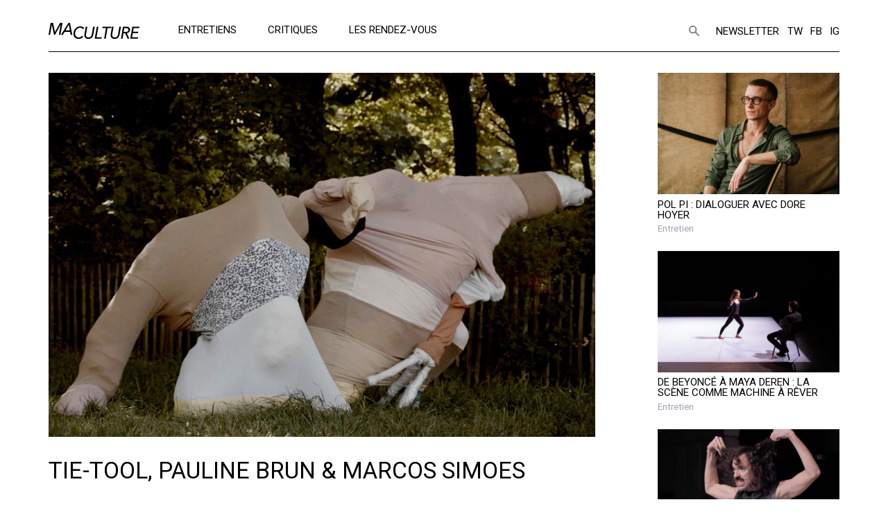

--- FILE ---
content_type: text/html;charset=utf-8
request_url: https://www.maculture.fr/tie-tool
body_size: 226446
content:
<!DOCTYPE html>
<html  lang="fr">
<head><meta charset="utf-8">
<title>Tie-Tool, Pauline Brun &amp;#038; Marcos Simoes - MaCulture.fr</title>
<meta name="viewport" content="width=device-width, initial-scale=1">
<meta name="description" content>
<style>input[type=email][data-v-973f192c]{background-color:#f3f4f6;background-color:rgb(243 244 246/var(--tw-bg-opacity))}.btn[data-v-973f192c],input[type=email][data-v-973f192c]{--tw-bg-opacity:1;border-width:1px;padding:.75rem 1rem}.btn[data-v-973f192c]{--tw-text-opacity:1;--tw-border-opacity:1;background-color:#3b82f6;background-color:rgb(59 130 246/var(--tw-bg-opacity));border-color:#3b82f6;border-color:rgb(59 130 246/var(--tw-border-opacity));color:#fff;color:rgb(255 255 255/var(--tw-text-opacity))}.btn[data-v-973f192c]:hover{--tw-bg-opacity:1;background-color:#2563eb;background-color:rgb(37 99 235/var(--tw-bg-opacity))}</style>
<style>.blue-link a{--tw-text-opacity:1;color:#3b82f6;color:rgb(59 130 246/var(--tw-text-opacity));text-decoration-line:underline}</style>
<style>.nav-link{padding:0;position:relative;text-decoration:none}.nav-link,.nav-link.current:hover,.nav-link:hover{color:#000}.nav-link:before{background-color:#000;bottom:0;content:"";display:block;height:1px;left:0;position:absolute;transform:scaleX(0);transition:transform .3s ease;width:100%}.nav-link.current:before,.nav-link:hover:before{transform:scaleX(1)}</style>
<style>a[data-v-b0ac2de1]{--tw-bg-opacity:1;background-color:#f3f4f6;background-color:rgb(243 244 246/var(--tw-bg-opacity));border-radius:.375rem;font-size:1.125rem;line-height:1.75rem;padding:.75rem}@media (min-width:768px){a[data-v-b0ac2de1]{background-color:transparent;border-radius:0;font-size:1rem;line-height:1.5rem;padding:0}}</style>
<style>/*! tailwindcss v3.3.3 | MIT License | https://tailwindcss.com*/*,:after,:before{border:0 solid #e5e7eb;box-sizing:border-box}:after,:before{--tw-content:""}html{-webkit-text-size-adjust:100%;font-feature-settings:normal;font-family:ui-sans-serif,system-ui,-apple-system,BlinkMacSystemFont,Segoe UI,Roboto,Helvetica Neue,Arial,Noto Sans,sans-serif,Apple Color Emoji,Segoe UI Emoji,Segoe UI Symbol,Noto Color Emoji;font-variation-settings:normal;line-height:1.5;tab-size:4}body{line-height:inherit;margin:0}hr{border-top-width:1px;color:inherit;height:0}abbr:where([title]){-webkit-text-decoration:underline dotted;text-decoration:underline dotted}h1,h2,h3,h4,h5,h6{font-size:inherit;font-weight:inherit}a{color:inherit;text-decoration:inherit}b,strong{font-weight:bolder}code,kbd,pre,samp{font-family:ui-monospace,SFMono-Regular,Menlo,Monaco,Consolas,Liberation Mono,Courier New,monospace;font-size:1em}small{font-size:80%}sub,sup{font-size:75%;line-height:0;position:relative;vertical-align:baseline}sub{bottom:-.25em}sup{top:-.5em}table{border-collapse:collapse;border-color:inherit;text-indent:0}button,input,optgroup,select,textarea{font-feature-settings:inherit;color:inherit;font-family:inherit;font-size:100%;font-variation-settings:inherit;font-weight:inherit;line-height:inherit;margin:0;padding:0}button,select{text-transform:none}[type=button],[type=reset],[type=submit],button{-webkit-appearance:button;background-color:transparent;background-image:none}:-moz-focusring{outline:auto}:-moz-ui-invalid{box-shadow:none}progress{vertical-align:baseline}::-webkit-inner-spin-button,::-webkit-outer-spin-button{height:auto}[type=search]{-webkit-appearance:textfield;outline-offset:-2px}::-webkit-search-decoration{-webkit-appearance:none}::-webkit-file-upload-button{-webkit-appearance:button;font:inherit}summary{display:list-item}blockquote,dd,dl,figure,h1,h2,h3,h4,h5,h6,hr,p,pre{margin:0}fieldset{margin:0}fieldset,legend{padding:0}menu,ol,ul{list-style:none;margin:0;padding:0}dialog{padding:0}textarea{resize:vertical}input::placeholder,textarea::placeholder{color:#9ca3af;opacity:1}[role=button],button{cursor:pointer}:disabled{cursor:default}audio,canvas,embed,iframe,img,object,svg,video{display:block;vertical-align:middle}img,video{height:auto;max-width:100%}[hidden]{display:none}[multiple],[type=date],[type=datetime-local],[type=email],[type=month],[type=number],[type=password],[type=search],[type=tel],[type=text],[type=time],[type=url],[type=week],input:where(:not([type])),select,textarea{--tw-shadow:0 0 #0000;appearance:none;background-color:#fff;border-color:#6b7280;border-radius:0;border-width:1px;font-size:1rem;line-height:1.5rem;padding:.5rem .75rem}[multiple]:focus,[type=date]:focus,[type=datetime-local]:focus,[type=email]:focus,[type=month]:focus,[type=number]:focus,[type=password]:focus,[type=search]:focus,[type=tel]:focus,[type=text]:focus,[type=time]:focus,[type=url]:focus,[type=week]:focus,input:where(:not([type])):focus,select:focus,textarea:focus{--tw-ring-inset:var(--tw-empty,/*!*/ /*!*/);--tw-ring-offset-width:0px;--tw-ring-offset-color:#fff;--tw-ring-color:#2563eb;--tw-ring-offset-shadow:var(--tw-ring-inset) 0 0 0 var(--tw-ring-offset-width) var(--tw-ring-offset-color);--tw-ring-shadow:var(--tw-ring-inset) 0 0 0 calc(1px + var(--tw-ring-offset-width)) var(--tw-ring-color);border-color:#2563eb;box-shadow:/*!*/ /*!*/ 0 0 0 0 #fff,/*!*/ /*!*/ 0 0 0 1px #2563eb,var(--tw-shadow);box-shadow:var(--tw-ring-offset-shadow),var(--tw-ring-shadow),var(--tw-shadow);outline:2px solid transparent;outline-offset:2px}input::placeholder,textarea::placeholder{color:#6b7280;opacity:1}::-webkit-datetime-edit-fields-wrapper{padding:0}::-webkit-date-and-time-value{min-height:1.5em;text-align:inherit}::-webkit-datetime-edit{display:inline-flex}::-webkit-datetime-edit,::-webkit-datetime-edit-day-field,::-webkit-datetime-edit-hour-field,::-webkit-datetime-edit-meridiem-field,::-webkit-datetime-edit-millisecond-field,::-webkit-datetime-edit-minute-field,::-webkit-datetime-edit-month-field,::-webkit-datetime-edit-second-field,::-webkit-datetime-edit-year-field{padding-bottom:0;padding-top:0}select{background-image:url("data:image/svg+xml;charset=utf-8,%3Csvg xmlns='http://www.w3.org/2000/svg' fill='none' viewBox='0 0 20 20'%3E%3Cpath stroke='%236b7280' stroke-linecap='round' stroke-linejoin='round' stroke-width='1.5' d='m6 8 4 4 4-4'/%3E%3C/svg%3E");background-position:right .5rem center;background-repeat:no-repeat;background-size:1.5em 1.5em;padding-right:2.5rem;-webkit-print-color-adjust:exact;print-color-adjust:exact}[multiple],[size]:where(select:not([size="1"])){background-image:none;background-position:0 0;background-repeat:unset;background-size:initial;padding-right:.75rem;-webkit-print-color-adjust:unset;print-color-adjust:unset}[type=checkbox],[type=radio]{--tw-shadow:0 0 #0000;appearance:none;background-color:#fff;background-origin:border-box;border-color:#6b7280;border-width:1px;color:#2563eb;display:inline-block;flex-shrink:0;height:1rem;padding:0;-webkit-print-color-adjust:exact;print-color-adjust:exact;-webkit-user-select:none;user-select:none;vertical-align:middle;width:1rem}[type=checkbox]{border-radius:0}[type=radio]{border-radius:100%}[type=checkbox]:focus,[type=radio]:focus{--tw-ring-inset:var(--tw-empty,/*!*/ /*!*/);--tw-ring-offset-width:2px;--tw-ring-offset-color:#fff;--tw-ring-color:#2563eb;--tw-ring-offset-shadow:var(--tw-ring-inset) 0 0 0 var(--tw-ring-offset-width) var(--tw-ring-offset-color);--tw-ring-shadow:var(--tw-ring-inset) 0 0 0 calc(2px + var(--tw-ring-offset-width)) var(--tw-ring-color);box-shadow:/*!*/ /*!*/ 0 0 0 2px #fff,/*!*/ /*!*/ 0 0 0 4px #2563eb,var(--tw-shadow);box-shadow:var(--tw-ring-offset-shadow),var(--tw-ring-shadow),var(--tw-shadow);outline:2px solid transparent;outline-offset:2px}[type=checkbox]:checked,[type=radio]:checked{background-color:currentColor;background-position:50%;background-repeat:no-repeat;background-size:100% 100%;border-color:transparent}[type=checkbox]:checked{background-image:url("data:image/svg+xml;charset=utf-8,%3Csvg xmlns='http://www.w3.org/2000/svg' fill='%23fff' viewBox='0 0 16 16'%3E%3Cpath d='M12.207 4.793a1 1 0 0 1 0 1.414l-5 5a1 1 0 0 1-1.414 0l-2-2a1 1 0 0 1 1.414-1.414L6.5 9.086l4.293-4.293a1 1 0 0 1 1.414 0z'/%3E%3C/svg%3E")}[type=radio]:checked{background-image:url("data:image/svg+xml;charset=utf-8,%3Csvg xmlns='http://www.w3.org/2000/svg' fill='%23fff' viewBox='0 0 16 16'%3E%3Ccircle cx='8' cy='8' r='3'/%3E%3C/svg%3E")}[type=checkbox]:checked:focus,[type=checkbox]:checked:hover,[type=radio]:checked:focus,[type=radio]:checked:hover{background-color:currentColor;border-color:transparent}[type=checkbox]:indeterminate{background-color:currentColor;background-image:url("data:image/svg+xml;charset=utf-8,%3Csvg xmlns='http://www.w3.org/2000/svg' fill='none' viewBox='0 0 16 16'%3E%3Cpath stroke='%23fff' stroke-linecap='round' stroke-linejoin='round' stroke-width='2' d='M4 8h8'/%3E%3C/svg%3E");background-position:50%;background-repeat:no-repeat;background-size:100% 100%;border-color:transparent}[type=checkbox]:indeterminate:focus,[type=checkbox]:indeterminate:hover{background-color:currentColor;border-color:transparent}[type=file]{background:unset;border-color:inherit;border-radius:0;border-width:0;font-size:unset;line-height:inherit;padding:0}[type=file]:focus{outline:1px solid ButtonText;outline:1px auto -webkit-focus-ring-color}*,:after,:before{--tw-border-spacing-x:0;--tw-border-spacing-y:0;--tw-translate-x:0;--tw-translate-y:0;--tw-rotate:0;--tw-skew-x:0;--tw-skew-y:0;--tw-scale-x:1;--tw-scale-y:1;--tw-pan-x: ;--tw-pan-y: ;--tw-pinch-zoom: ;--tw-scroll-snap-strictness:proximity;--tw-gradient-from-position: ;--tw-gradient-via-position: ;--tw-gradient-to-position: ;--tw-ordinal: ;--tw-slashed-zero: ;--tw-numeric-figure: ;--tw-numeric-spacing: ;--tw-numeric-fraction: ;--tw-ring-inset: ;--tw-ring-offset-width:0px;--tw-ring-offset-color:#fff;--tw-ring-color:rgba(59,130,246,.5);--tw-ring-offset-shadow:0 0 #0000;--tw-ring-shadow:0 0 #0000;--tw-shadow:0 0 #0000;--tw-shadow-colored:0 0 #0000;--tw-blur: ;--tw-brightness: ;--tw-contrast: ;--tw-grayscale: ;--tw-hue-rotate: ;--tw-invert: ;--tw-saturate: ;--tw-sepia: ;--tw-drop-shadow: ;--tw-backdrop-blur: ;--tw-backdrop-brightness: ;--tw-backdrop-contrast: ;--tw-backdrop-grayscale: ;--tw-backdrop-hue-rotate: ;--tw-backdrop-invert: ;--tw-backdrop-opacity: ;--tw-backdrop-saturate: ;--tw-backdrop-sepia: }::backdrop{--tw-border-spacing-x:0;--tw-border-spacing-y:0;--tw-translate-x:0;--tw-translate-y:0;--tw-rotate:0;--tw-skew-x:0;--tw-skew-y:0;--tw-scale-x:1;--tw-scale-y:1;--tw-pan-x: ;--tw-pan-y: ;--tw-pinch-zoom: ;--tw-scroll-snap-strictness:proximity;--tw-gradient-from-position: ;--tw-gradient-via-position: ;--tw-gradient-to-position: ;--tw-ordinal: ;--tw-slashed-zero: ;--tw-numeric-figure: ;--tw-numeric-spacing: ;--tw-numeric-fraction: ;--tw-ring-inset: ;--tw-ring-offset-width:0px;--tw-ring-offset-color:#fff;--tw-ring-color:rgba(59,130,246,.5);--tw-ring-offset-shadow:0 0 #0000;--tw-ring-shadow:0 0 #0000;--tw-shadow:0 0 #0000;--tw-shadow-colored:0 0 #0000;--tw-blur: ;--tw-brightness: ;--tw-contrast: ;--tw-grayscale: ;--tw-hue-rotate: ;--tw-invert: ;--tw-saturate: ;--tw-sepia: ;--tw-drop-shadow: ;--tw-backdrop-blur: ;--tw-backdrop-brightness: ;--tw-backdrop-contrast: ;--tw-backdrop-grayscale: ;--tw-backdrop-hue-rotate: ;--tw-backdrop-invert: ;--tw-backdrop-opacity: ;--tw-backdrop-saturate: ;--tw-backdrop-sepia: }.prose{color:var(--tw-prose-body);max-width:65ch}.prose :where(p):not(:where([class~=not-prose],[class~=not-prose] *)){margin-bottom:1.25em;margin-top:1.25em}.prose :where([class~=lead]):not(:where([class~=not-prose],[class~=not-prose] *)){color:var(--tw-prose-lead);font-size:1.25em;line-height:1.6;margin-bottom:1.2em;margin-top:1.2em}.prose :where(a):not(:where([class~=not-prose],[class~=not-prose] *)){color:var(--tw-prose-links);font-weight:500;text-decoration:underline}.prose :where(strong):not(:where([class~=not-prose],[class~=not-prose] *)){color:var(--tw-prose-bold);font-weight:600}.prose :where(a strong):not(:where([class~=not-prose],[class~=not-prose] *)){color:inherit}.prose :where(blockquote strong):not(:where([class~=not-prose],[class~=not-prose] *)){color:inherit}.prose :where(thead th strong):not(:where([class~=not-prose],[class~=not-prose] *)){color:inherit}.prose :where(ol):not(:where([class~=not-prose],[class~=not-prose] *)){list-style-type:decimal;margin-bottom:1.25em;margin-top:1.25em;padding-left:1.625em}.prose :where(ol[type=A]):not(:where([class~=not-prose],[class~=not-prose] *)){list-style-type:upper-alpha}.prose :where(ol[type=a]):not(:where([class~=not-prose],[class~=not-prose] *)){list-style-type:lower-alpha}.prose :where(ol[type=A s]):not(:where([class~=not-prose],[class~=not-prose] *)){list-style-type:upper-alpha}.prose :where(ol[type=a s]):not(:where([class~=not-prose],[class~=not-prose] *)){list-style-type:lower-alpha}.prose :where(ol[type=I]):not(:where([class~=not-prose],[class~=not-prose] *)){list-style-type:upper-roman}.prose :where(ol[type=i]):not(:where([class~=not-prose],[class~=not-prose] *)){list-style-type:lower-roman}.prose :where(ol[type=I s]):not(:where([class~=not-prose],[class~=not-prose] *)){list-style-type:upper-roman}.prose :where(ol[type=i s]):not(:where([class~=not-prose],[class~=not-prose] *)){list-style-type:lower-roman}.prose :where(ol[type="1"]):not(:where([class~=not-prose],[class~=not-prose] *)){list-style-type:decimal}.prose :where(ul):not(:where([class~=not-prose],[class~=not-prose] *)){list-style-type:disc;margin-bottom:1.25em;margin-top:1.25em;padding-left:1.625em}.prose :where(ol>li):not(:where([class~=not-prose],[class~=not-prose] *))::marker{color:var(--tw-prose-counters);font-weight:400}.prose :where(ul>li):not(:where([class~=not-prose],[class~=not-prose] *))::marker{color:var(--tw-prose-bullets)}.prose :where(dt):not(:where([class~=not-prose],[class~=not-prose] *)){color:var(--tw-prose-headings);font-weight:600;margin-top:1.25em}.prose :where(hr):not(:where([class~=not-prose],[class~=not-prose] *)){border-color:var(--tw-prose-hr);border-top-width:1px;margin-bottom:3em;margin-top:3em}.prose :where(blockquote):not(:where([class~=not-prose],[class~=not-prose] *)){border-left-color:var(--tw-prose-quote-borders);border-left-width:.25rem;color:var(--tw-prose-quotes);font-style:italic;font-weight:500;margin-bottom:1.6em;margin-top:1.6em;padding-left:1em;quotes:"\201C""\201D""\2018""\2019"}.prose :where(blockquote p:first-of-type):not(:where([class~=not-prose],[class~=not-prose] *)):before{content:open-quote}.prose :where(blockquote p:last-of-type):not(:where([class~=not-prose],[class~=not-prose] *)):after{content:close-quote}.prose :where(h1):not(:where([class~=not-prose],[class~=not-prose] *)){color:var(--tw-prose-headings);font-size:2.25em;font-weight:800;line-height:1.1111111;margin-bottom:.8888889em;margin-top:0}.prose :where(h1 strong):not(:where([class~=not-prose],[class~=not-prose] *)){color:inherit;font-weight:900}.prose :where(h2):not(:where([class~=not-prose],[class~=not-prose] *)){color:var(--tw-prose-headings);font-size:1.5em;font-weight:700;line-height:1.3333333;margin-bottom:1em;margin-top:2em}.prose :where(h2 strong):not(:where([class~=not-prose],[class~=not-prose] *)){color:inherit;font-weight:800}.prose :where(h3):not(:where([class~=not-prose],[class~=not-prose] *)){color:var(--tw-prose-headings);font-size:1.25em;font-weight:600;line-height:1.6;margin-bottom:.6em;margin-top:1.6em}.prose :where(h3 strong):not(:where([class~=not-prose],[class~=not-prose] *)){color:inherit;font-weight:700}.prose :where(h4):not(:where([class~=not-prose],[class~=not-prose] *)){color:var(--tw-prose-headings);font-weight:600;line-height:1.5;margin-bottom:.5em;margin-top:1.5em}.prose :where(h4 strong):not(:where([class~=not-prose],[class~=not-prose] *)){color:inherit;font-weight:700}.prose :where(img):not(:where([class~=not-prose],[class~=not-prose] *)){margin-bottom:2em;margin-top:2em}.prose :where(picture):not(:where([class~=not-prose],[class~=not-prose] *)){display:block;margin-bottom:2em;margin-top:2em}.prose :where(kbd):not(:where([class~=not-prose],[class~=not-prose] *)){border-radius:.3125rem;box-shadow:0 0 0 1px rgb(var(--tw-prose-kbd-shadows)/10%),0 3px 0 rgb(var(--tw-prose-kbd-shadows)/10%);color:var(--tw-prose-kbd);font-family:inherit;font-size:.875em;font-weight:500;padding:.1875em .375em}.prose :where(code):not(:where([class~=not-prose],[class~=not-prose] *)){color:var(--tw-prose-code);font-size:.875em;font-weight:600}.prose :where(code):not(:where([class~=not-prose],[class~=not-prose] *)):before{content:"`"}.prose :where(code):not(:where([class~=not-prose],[class~=not-prose] *)):after{content:"`"}.prose :where(a code):not(:where([class~=not-prose],[class~=not-prose] *)){color:inherit}.prose :where(h1 code):not(:where([class~=not-prose],[class~=not-prose] *)){color:inherit}.prose :where(h2 code):not(:where([class~=not-prose],[class~=not-prose] *)){color:inherit;font-size:.875em}.prose :where(h3 code):not(:where([class~=not-prose],[class~=not-prose] *)){color:inherit;font-size:.9em}.prose :where(h4 code):not(:where([class~=not-prose],[class~=not-prose] *)){color:inherit}.prose :where(blockquote code):not(:where([class~=not-prose],[class~=not-prose] *)){color:inherit}.prose :where(thead th code):not(:where([class~=not-prose],[class~=not-prose] *)){color:inherit}.prose :where(pre):not(:where([class~=not-prose],[class~=not-prose] *)){background-color:var(--tw-prose-pre-bg);border-radius:.375rem;color:var(--tw-prose-pre-code);font-size:.875em;font-weight:400;line-height:1.7142857;margin-bottom:1.7142857em;margin-top:1.7142857em;overflow-x:auto;padding:.8571429em 1.1428571em}.prose :where(pre code):not(:where([class~=not-prose],[class~=not-prose] *)){background-color:transparent;border-radius:0;border-width:0;color:inherit;font-family:inherit;font-size:inherit;font-weight:inherit;line-height:inherit;padding:0}.prose :where(pre code):not(:where([class~=not-prose],[class~=not-prose] *)):before{content:none}.prose :where(pre code):not(:where([class~=not-prose],[class~=not-prose] *)):after{content:none}.prose :where(table):not(:where([class~=not-prose],[class~=not-prose] *)){font-size:.875em;line-height:1.7142857;margin-bottom:2em;margin-top:2em;table-layout:auto;text-align:left;width:100%}.prose :where(thead):not(:where([class~=not-prose],[class~=not-prose] *)){border-bottom-color:var(--tw-prose-th-borders);border-bottom-width:1px}.prose :where(thead th):not(:where([class~=not-prose],[class~=not-prose] *)){color:var(--tw-prose-headings);font-weight:600;padding-bottom:.5714286em;padding-left:.5714286em;padding-right:.5714286em;vertical-align:bottom}.prose :where(tbody tr):not(:where([class~=not-prose],[class~=not-prose] *)){border-bottom-color:var(--tw-prose-td-borders);border-bottom-width:1px}.prose :where(tbody tr:last-child):not(:where([class~=not-prose],[class~=not-prose] *)){border-bottom-width:0}.prose :where(tbody td):not(:where([class~=not-prose],[class~=not-prose] *)){vertical-align:baseline}.prose :where(tfoot):not(:where([class~=not-prose],[class~=not-prose] *)){border-top-color:var(--tw-prose-th-borders);border-top-width:1px}.prose :where(tfoot td):not(:where([class~=not-prose],[class~=not-prose] *)){vertical-align:top}.prose :where(figure>*):not(:where([class~=not-prose],[class~=not-prose] *)){margin-bottom:0;margin-top:0}.prose :where(figcaption):not(:where([class~=not-prose],[class~=not-prose] *)){color:var(--tw-prose-captions);font-size:.875em;line-height:1.4285714;margin-top:.8571429em}.prose{--tw-prose-body:#374151;--tw-prose-headings:#111827;--tw-prose-lead:#4b5563;--tw-prose-links:#111827;--tw-prose-bold:#111827;--tw-prose-counters:#6b7280;--tw-prose-bullets:#d1d5db;--tw-prose-hr:#e5e7eb;--tw-prose-quotes:#111827;--tw-prose-quote-borders:#e5e7eb;--tw-prose-captions:#6b7280;--tw-prose-kbd:#111827;--tw-prose-kbd-shadows:17 24 39;--tw-prose-code:#111827;--tw-prose-pre-code:#e5e7eb;--tw-prose-pre-bg:#1f2937;--tw-prose-th-borders:#d1d5db;--tw-prose-td-borders:#e5e7eb;--tw-prose-invert-body:#d1d5db;--tw-prose-invert-headings:#fff;--tw-prose-invert-lead:#9ca3af;--tw-prose-invert-links:#fff;--tw-prose-invert-bold:#fff;--tw-prose-invert-counters:#9ca3af;--tw-prose-invert-bullets:#4b5563;--tw-prose-invert-hr:#374151;--tw-prose-invert-quotes:#f3f4f6;--tw-prose-invert-quote-borders:#374151;--tw-prose-invert-captions:#9ca3af;--tw-prose-invert-kbd:#fff;--tw-prose-invert-kbd-shadows:255 255 255;--tw-prose-invert-code:#fff;--tw-prose-invert-pre-code:#d1d5db;--tw-prose-invert-pre-bg:rgba(0,0,0,.5);--tw-prose-invert-th-borders:#4b5563;--tw-prose-invert-td-borders:#374151;font-size:1rem;line-height:1.75}.prose :where(picture>img):not(:where([class~=not-prose],[class~=not-prose] *)){margin-bottom:0;margin-top:0}.prose :where(video):not(:where([class~=not-prose],[class~=not-prose] *)){margin-bottom:2em;margin-top:2em}.prose :where(li):not(:where([class~=not-prose],[class~=not-prose] *)){margin-bottom:.5em;margin-top:.5em}.prose :where(ol>li):not(:where([class~=not-prose],[class~=not-prose] *)){padding-left:.375em}.prose :where(ul>li):not(:where([class~=not-prose],[class~=not-prose] *)){padding-left:.375em}.prose :where(.prose>ul>li p):not(:where([class~=not-prose],[class~=not-prose] *)){margin-bottom:.75em;margin-top:.75em}.prose :where(.prose>ul>li>:first-child):not(:where([class~=not-prose],[class~=not-prose] *)){margin-top:1.25em}.prose :where(.prose>ul>li>:last-child):not(:where([class~=not-prose],[class~=not-prose] *)){margin-bottom:1.25em}.prose :where(.prose>ol>li>:first-child):not(:where([class~=not-prose],[class~=not-prose] *)){margin-top:1.25em}.prose :where(.prose>ol>li>:last-child):not(:where([class~=not-prose],[class~=not-prose] *)){margin-bottom:1.25em}.prose :where(ul ul,ul ol,ol ul,ol ol):not(:where([class~=not-prose],[class~=not-prose] *)){margin-bottom:.75em;margin-top:.75em}.prose :where(dl):not(:where([class~=not-prose],[class~=not-prose] *)){margin-bottom:1.25em;margin-top:1.25em}.prose :where(dd):not(:where([class~=not-prose],[class~=not-prose] *)){margin-top:.5em;padding-left:1.625em}.prose :where(hr+*):not(:where([class~=not-prose],[class~=not-prose] *)){margin-top:0}.prose :where(h2+*):not(:where([class~=not-prose],[class~=not-prose] *)){margin-top:0}.prose :where(h3+*):not(:where([class~=not-prose],[class~=not-prose] *)){margin-top:0}.prose :where(h4+*):not(:where([class~=not-prose],[class~=not-prose] *)){margin-top:0}.prose :where(thead th:first-child):not(:where([class~=not-prose],[class~=not-prose] *)){padding-left:0}.prose :where(thead th:last-child):not(:where([class~=not-prose],[class~=not-prose] *)){padding-right:0}.prose :where(tbody td,tfoot td):not(:where([class~=not-prose],[class~=not-prose] *)){padding:.5714286em}.prose :where(tbody td:first-child,tfoot td:first-child):not(:where([class~=not-prose],[class~=not-prose] *)){padding-left:0}.prose :where(tbody td:last-child,tfoot td:last-child):not(:where([class~=not-prose],[class~=not-prose] *)){padding-right:0}.prose :where(figure):not(:where([class~=not-prose],[class~=not-prose] *)){margin-bottom:2em;margin-top:2em}.prose :where(.prose>:first-child):not(:where([class~=not-prose],[class~=not-prose] *)){margin-top:0}.prose :where(.prose>:last-child):not(:where([class~=not-prose],[class~=not-prose] *)){margin-bottom:0}.sr-only{clip:rect(0,0,0,0);border-width:0;height:1px;margin:-1px;overflow:hidden;padding:0;position:absolute;white-space:nowrap;width:1px}.pointer-events-none{pointer-events:none}.fixed{position:fixed}.absolute{position:absolute}.relative{position:relative}.inset-y-0{bottom:0;top:0}.left-0{left:0}.left-2{left:.5rem}.top-2{top:.5rem}.z-50{z-index:50}.col-span-2{grid-column:span 2/span 2}.m-auto{margin:auto}.mx-auto{margin-left:auto;margin-right:auto}.-mb-2{margin-bottom:-.5rem}.-ml-px{margin-left:-1px}.mb-0{margin-bottom:0}.mb-0\.5{margin-bottom:.125rem}.mb-1{margin-bottom:.25rem}.mb-12{margin-bottom:3rem}.mb-24{margin-bottom:6rem}.mb-4{margin-bottom:1rem}.mb-8{margin-bottom:2rem}.ml-6{margin-left:1.5rem}.mt-1{margin-top:.25rem}.mt-2{margin-top:.5rem}.block{display:block}.flex{display:flex}.inline-flex{display:inline-flex}.grid{display:grid}.hidden{display:none}.aspect-\[3\/2\]{aspect-ratio:3/2}.h-16{height:4rem}.h-4{height:1rem}.h-5{height:1.25rem}.h-6{height:1.5rem}.h-7{height:1.75rem}.w-24{width:6rem}.w-4{width:1rem}.w-5{width:1.25rem}.w-6{width:1.5rem}.w-auto{width:auto}.w-full{width:100%}.max-w-\[680px\]{max-width:680px}.flex-1{flex:1 1 0%}.flex-shrink-0{flex-shrink:0}.flex-grow{flex-grow:1}.scale-100{--tw-scale-x:1;--tw-scale-y:1;transform:translate(var(--tw-translate-x),var(--tw-translate-y)) rotate(var(--tw-rotate)) skewX(var(--tw-skew-x)) skewY(var(--tw-skew-y)) scaleX(1) scaleY(1)}.scale-100,.transform{transform:translate(var(--tw-translate-x),var(--tw-translate-y)) rotate(var(--tw-rotate)) skewX(var(--tw-skew-x)) skewY(var(--tw-skew-y)) scaleX(var(--tw-scale-x)) scaleY(var(--tw-scale-y))}.grid-cols-1{grid-template-columns:repeat(1,minmax(0,1fr))}.grid-cols-2{grid-template-columns:repeat(2,minmax(0,1fr))}.flex-row{flex-direction:row}.flex-col{flex-direction:column}.items-center{align-items:center}.items-stretch{align-items:stretch}.justify-center{justify-content:center}.justify-between{justify-content:space-between}.justify-evenly{justify-content:space-evenly}.gap-2{gap:.5rem}.gap-3{gap:.75rem}.space-x-1>:not([hidden])~:not([hidden]){--tw-space-x-reverse:0;margin-left:.25rem;margin-left:calc(.25rem*(1 - var(--tw-space-x-reverse)));margin-right:0;margin-right:calc(.25rem*var(--tw-space-x-reverse))}.space-x-2>:not([hidden])~:not([hidden]){--tw-space-x-reverse:0;margin-left:.5rem;margin-left:calc(.5rem*(1 - var(--tw-space-x-reverse)));margin-right:0;margin-right:calc(.5rem*var(--tw-space-x-reverse))}.space-x-3>:not([hidden])~:not([hidden]){--tw-space-x-reverse:0;margin-left:.75rem;margin-left:calc(.75rem*(1 - var(--tw-space-x-reverse)));margin-right:0;margin-right:calc(.75rem*var(--tw-space-x-reverse))}.space-x-4>:not([hidden])~:not([hidden]){--tw-space-x-reverse:0;margin-left:1rem;margin-left:calc(1rem*(1 - var(--tw-space-x-reverse)));margin-right:0;margin-right:calc(1rem*var(--tw-space-x-reverse))}.space-x-6>:not([hidden])~:not([hidden]){--tw-space-x-reverse:0;margin-left:1.5rem;margin-left:calc(1.5rem*(1 - var(--tw-space-x-reverse)));margin-right:0;margin-right:calc(1.5rem*var(--tw-space-x-reverse))}.space-y-1>:not([hidden])~:not([hidden]){--tw-space-y-reverse:0;margin-bottom:0;margin-bottom:calc(.25rem*var(--tw-space-y-reverse));margin-top:.25rem;margin-top:calc(.25rem*(1 - var(--tw-space-y-reverse)))}.space-y-4>:not([hidden])~:not([hidden]){--tw-space-y-reverse:0;margin-bottom:0;margin-bottom:calc(1rem*var(--tw-space-y-reverse));margin-top:1rem;margin-top:calc(1rem*(1 - var(--tw-space-y-reverse)))}.space-y-6>:not([hidden])~:not([hidden]){--tw-space-y-reverse:0;margin-bottom:0;margin-bottom:calc(1.5rem*var(--tw-space-y-reverse));margin-top:1.5rem;margin-top:calc(1.5rem*(1 - var(--tw-space-y-reverse)))}.space-y-8>:not([hidden])~:not([hidden]){--tw-space-y-reverse:0;margin-bottom:0;margin-bottom:calc(2rem*var(--tw-space-y-reverse));margin-top:2rem;margin-top:calc(2rem*(1 - var(--tw-space-y-reverse)))}.overflow-hidden{overflow:hidden}.rounded-full{border-radius:9999px}.rounded-lg{border-radius:.5rem}.rounded-md{border-radius:.375rem}.border{border-width:1px}.border-0{border-width:0}.border-b{border-bottom-width:1px}.border-t{border-top-width:1px}.border-black{--tw-border-opacity:1;border-color:#000;border-color:rgb(0 0 0/var(--tw-border-opacity))}.border-blue-300{--tw-border-opacity:1;border-color:#93c5fd;border-color:rgb(147 197 253/var(--tw-border-opacity))}.border-gray-300{--tw-border-opacity:1;border-color:#d1d5db;border-color:rgb(209 213 219/var(--tw-border-opacity))}.bg-blue-500{--tw-bg-opacity:1;background-color:#3b82f6;background-color:rgb(59 130 246/var(--tw-bg-opacity))}.bg-gray-100{--tw-bg-opacity:1;background-color:#f3f4f6;background-color:rgb(243 244 246/var(--tw-bg-opacity))}.bg-gray-900{--tw-bg-opacity:1;background-color:#111827;background-color:rgb(17 24 39/var(--tw-bg-opacity))}.bg-transparent{background-color:transparent}.bg-white{--tw-bg-opacity:1;background-color:#fff;background-color:rgb(255 255 255/var(--tw-bg-opacity))}.object-cover{object-fit:cover}.p-1{padding:.25rem}.p-12{padding:3rem}.p-2{padding:.5rem}.p-8{padding:2rem}.px-2{padding-left:.5rem;padding-right:.5rem}.px-3{padding-left:.75rem;padding-right:.75rem}.px-4{padding-left:1rem;padding-right:1rem}.py-0{padding-bottom:0;padding-top:0}.py-0\.5{padding-bottom:.125rem;padding-top:.125rem}.py-1{padding-bottom:.25rem;padding-top:.25rem}.py-2{padding-bottom:.5rem;padding-top:.5rem}.py-3{padding-bottom:.75rem;padding-top:.75rem}.py-4{padding-bottom:1rem;padding-top:1rem}.py-8{padding-bottom:2rem;padding-top:2rem}.pb-3{padding-bottom:.75rem}.pl-10{padding-left:2.5rem}.pl-3{padding-left:.75rem}.pl-8{padding-left:2rem}.pr-2{padding-right:.5rem}.pt-2{padding-top:.5rem}.pt-\[100px\]{padding-top:100px}.text-2xl{font-size:1.5rem;line-height:2rem}.text-3xl{font-size:1.875rem;line-height:2.25rem}.text-4xl{font-size:2.25rem;line-height:2.5rem}.text-lg{font-size:1.125rem;line-height:1.75rem}.text-sm{font-size:.875rem;line-height:1.25rem}.text-xl{font-size:1.25rem;line-height:1.75rem}.font-bold{font-weight:700}.font-medium{font-weight:500}.uppercase{text-transform:uppercase}.leading-none{line-height:1}.text-black{--tw-text-opacity:1;color:#000;color:rgb(0 0 0/var(--tw-text-opacity))}.text-blue-500{--tw-text-opacity:1;color:#3b82f6;color:rgb(59 130 246/var(--tw-text-opacity))}.text-gray-400{--tw-text-opacity:1;color:#9ca3af;color:rgb(156 163 175/var(--tw-text-opacity))}.text-gray-500{--tw-text-opacity:1;color:#6b7280;color:rgb(107 114 128/var(--tw-text-opacity))}.text-gray-700{--tw-text-opacity:1;color:#374151;color:rgb(55 65 81/var(--tw-text-opacity))}.text-white{--tw-text-opacity:1;color:#fff;color:rgb(255 255 255/var(--tw-text-opacity))}.underline{text-decoration-line:underline}.decoration-solid{text-decoration-style:solid}.opacity-0{opacity:0}.opacity-100{opacity:1}.opacity-50{opacity:.5}.shadow-sm{--tw-shadow:0 1px 2px 0 rgba(0,0,0,.05);--tw-shadow-colored:0 1px 2px 0 var(--tw-shadow-color);box-shadow:0 0 #0000,0 0 #0000,0 1px 2px 0 rgba(0,0,0,.05);box-shadow:var(--tw-ring-offset-shadow,0 0 #0000),var(--tw-ring-shadow,0 0 #0000),var(--tw-shadow)}.filter{filter:var(--tw-blur) var(--tw-brightness) var(--tw-contrast) var(--tw-grayscale) var(--tw-hue-rotate) var(--tw-invert) var(--tw-saturate) var(--tw-sepia) var(--tw-drop-shadow)}.transition{transition-duration:.15s;transition-property:color,background-color,border-color,text-decoration-color,fill,stroke,opacity,box-shadow,transform,filter,-webkit-backdrop-filter;transition-property:color,background-color,border-color,text-decoration-color,fill,stroke,opacity,box-shadow,transform,filter,backdrop-filter;transition-property:color,background-color,border-color,text-decoration-color,fill,stroke,opacity,box-shadow,transform,filter,backdrop-filter,-webkit-backdrop-filter;transition-timing-function:cubic-bezier(.4,0,.2,1)}.transition-all{transition-duration:.15s;transition-property:all;transition-timing-function:cubic-bezier(.4,0,.2,1)}.duration-200{transition-duration:.2s}.duration-500{transition-duration:.5s}.ease-out{transition-timing-function:cubic-bezier(0,0,.2,1)}.placeholder\:text-gray-300::placeholder{--tw-text-opacity:1;color:#d1d5db;color:rgb(209 213 219/var(--tw-text-opacity))}.focus-within\:z-10:focus-within{z-index:10}.hover\:scale-\[102\%\]:hover{--tw-scale-x:102%;--tw-scale-y:102%;transform:translate(var(--tw-translate-x),var(--tw-translate-y)) rotate(var(--tw-rotate)) skewX(var(--tw-skew-x)) skewY(var(--tw-skew-y)) scaleX(102%) scaleY(102%);transform:translate(var(--tw-translate-x),var(--tw-translate-y)) rotate(var(--tw-rotate)) skewX(var(--tw-skew-x)) skewY(var(--tw-skew-y)) scaleX(var(--tw-scale-x)) scaleY(var(--tw-scale-y))}.hover\:bg-blue-600:hover{--tw-bg-opacity:1;background-color:#2563eb;background-color:rgb(37 99 235/var(--tw-bg-opacity))}.hover\:bg-gray-200:hover{--tw-bg-opacity:1;background-color:#e5e7eb;background-color:rgb(229 231 235/var(--tw-bg-opacity))}.hover\:text-\[\#568232\]:hover{--tw-text-opacity:1;color:#568232;color:rgb(86 130 50/var(--tw-text-opacity))}.hover\:opacity-100:hover{opacity:1}.placeholder\:hover\:text-\[\#C34D31\]:hover::placeholder{--tw-text-opacity:1;color:#c34d31;color:rgb(195 77 49/var(--tw-text-opacity))}.focus\:border-blue-200:focus{--tw-border-opacity:1;border-color:#bfdbfe;border-color:rgb(191 219 254/var(--tw-border-opacity))}.focus\:border-blue-500:focus{--tw-border-opacity:1;border-color:#3b82f6;border-color:rgb(59 130 246/var(--tw-border-opacity))}.focus\:outline-none:focus{outline:2px solid transparent;outline-offset:2px}.focus\:ring-1:focus{--tw-ring-offset-shadow:var(--tw-ring-inset) 0 0 0 var(--tw-ring-offset-width) var(--tw-ring-offset-color);--tw-ring-shadow:var(--tw-ring-inset) 0 0 0 calc(1px + var(--tw-ring-offset-width)) var(--tw-ring-color);box-shadow:var(--tw-ring-inset) 0 0 0 var(--tw-ring-offset-width) var(--tw-ring-offset-color),var(--tw-ring-inset) 0 0 0 calc(1px + var(--tw-ring-offset-width)) var(--tw-ring-color),0 0 #0000;box-shadow:var(--tw-ring-offset-shadow),var(--tw-ring-shadow),var(--tw-shadow,0 0 #0000)}.focus\:ring-2:focus{--tw-ring-offset-shadow:var(--tw-ring-inset) 0 0 0 var(--tw-ring-offset-width) var(--tw-ring-offset-color);--tw-ring-shadow:var(--tw-ring-inset) 0 0 0 calc(2px + var(--tw-ring-offset-width)) var(--tw-ring-color);box-shadow:var(--tw-ring-inset) 0 0 0 var(--tw-ring-offset-width) var(--tw-ring-offset-color),var(--tw-ring-inset) 0 0 0 calc(2px + var(--tw-ring-offset-width)) var(--tw-ring-color),0 0 #0000;box-shadow:var(--tw-ring-offset-shadow),var(--tw-ring-shadow),var(--tw-shadow,0 0 #0000)}.focus\:ring-inset:focus{--tw-ring-inset:inset}.focus\:ring-blue-500:focus{--tw-ring-opacity:1;--tw-ring-color:rgb(59 130 246/var(--tw-ring-opacity))}.focus\:ring-white:focus{--tw-ring-opacity:1;--tw-ring-color:rgb(255 255 255/var(--tw-ring-opacity))}.prose-p\:leading-normal :is(:where(p):not(:where([class~=not-prose],[class~=not-prose] *))){line-height:1.5}.prose-p\:text-black :is(:where(p):not(:where([class~=not-prose],[class~=not-prose] *))){--tw-text-opacity:1;color:#000;color:rgb(0 0 0/var(--tw-text-opacity))}@media (min-width:640px){.sm\:ml-6{margin-left:1.5rem}.sm\:grid-cols-1{grid-template-columns:repeat(1,minmax(0,1fr))}.sm\:flex-row{flex-direction:row}.sm\:gap-8{gap:2rem}.sm\:space-x-12>:not([hidden])~:not([hidden]){--tw-space-x-reverse:0;margin-left:3rem;margin-left:calc(3rem*(1 - var(--tw-space-x-reverse)));margin-right:0;margin-right:calc(3rem*var(--tw-space-x-reverse))}.sm\:space-y-0>:not([hidden])~:not([hidden]){--tw-space-y-reverse:0;margin-bottom:0;margin-bottom:calc(0px*var(--tw-space-y-reverse));margin-top:0;margin-top:calc(0px*(1 - var(--tw-space-y-reverse)))}.sm\:pr-0{padding-right:0}}@media (min-width:768px){.md\:col-span-3{grid-column:span 3/span 3}.md\:col-span-9{grid-column:span 9/span 9}.md\:block{display:block}.md\:flex{display:flex}.md\:hidden{display:none}.md\:w-20{width:5rem}.md\:w-\[93\%\]{width:93%}.md\:flex-grow,.md\:grow{flex-grow:1}.md\:grid-cols-1{grid-template-columns:repeat(1,minmax(0,1fr))}.md\:grid-cols-12{grid-template-columns:repeat(12,minmax(0,1fr))}.md\:grid-cols-3{grid-template-columns:repeat(3,minmax(0,1fr))}.md\:flex-row{flex-direction:row}.md\:items-center{align-items:center}.md\:items-stretch{align-items:stretch}.md\:justify-start{justify-content:flex-start}.md\:justify-end{justify-content:flex-end}.md\:gap-6{gap:1.5rem}.md\:gap-8{gap:2rem}.md\:space-x-8>:not([hidden])~:not([hidden]){--tw-space-x-reverse:0;margin-left:2rem;margin-left:calc(2rem*(1 - var(--tw-space-x-reverse)));margin-right:0;margin-right:calc(2rem*var(--tw-space-x-reverse))}.md\:space-y-0>:not([hidden])~:not([hidden]){--tw-space-y-reverse:0;margin-bottom:0;margin-bottom:calc(0px*var(--tw-space-y-reverse));margin-top:0;margin-top:calc(0px*(1 - var(--tw-space-y-reverse)))}.md\:space-y-8>:not([hidden])~:not([hidden]){--tw-space-y-reverse:0;margin-bottom:0;margin-bottom:calc(2rem*var(--tw-space-y-reverse));margin-top:2rem;margin-top:calc(2rem*(1 - var(--tw-space-y-reverse)))}.md\:rounded-none{border-radius:0}.md\:bg-transparent{background-color:transparent}.md\:p-0{padding:0}.md\:pt-28{padding-top:7rem}.md\:text-4xl{font-size:2.25rem;line-height:2.5rem}.md\:text-base{font-size:1rem;line-height:1.5rem}.md\:leading-none{line-height:1}}@media (min-width:1024px){.lg\:block{display:block}.lg\:flex{display:flex}.lg\:w-48{width:12rem}.lg\:flex-row{flex-direction:row}.lg\:text-2xl{font-size:1.5rem;line-height:2rem}}@media (min-width:1280px){.xl\:w-48{width:12rem}}</style>
<style>@import url("https://fonts.googleapis.com/css2?family=Roboto:ital,wght@0,400;0,700;1,400;1,700&display=swap");

/*! tailwindcss v3.3.3 | MIT License | https://tailwindcss.com*/*,:after,:before{border:0 solid #e5e7eb;box-sizing:border-box}:after,:before{--tw-content:""}html{-webkit-text-size-adjust:100%;font-feature-settings:normal;font-family:ui-sans-serif,system-ui,-apple-system,BlinkMacSystemFont,Segoe UI,Roboto,Helvetica Neue,Arial,Noto Sans,sans-serif,Apple Color Emoji,Segoe UI Emoji,Segoe UI Symbol,Noto Color Emoji;font-variation-settings:normal;line-height:1.5;-moz-tab-size:4;-o-tab-size:4;tab-size:4}body{line-height:inherit;margin:0}hr{border-top-width:1px;color:inherit;height:0}abbr:where([title]){-webkit-text-decoration:underline dotted;text-decoration:underline dotted}h1,h2,h3,h4,h5,h6{font-size:inherit;font-weight:inherit}a{color:inherit;text-decoration:inherit}b,strong{font-weight:bolder}code,kbd,pre,samp{font-family:ui-monospace,SFMono-Regular,Menlo,Monaco,Consolas,Liberation Mono,Courier New,monospace;font-size:1em}small{font-size:80%}sub,sup{font-size:75%;line-height:0;position:relative;vertical-align:baseline}sub{bottom:-.25em}sup{top:-.5em}table{border-collapse:collapse;border-color:inherit;text-indent:0}button,input,optgroup,select,textarea{font-feature-settings:inherit;color:inherit;font-family:inherit;font-size:100%;font-variation-settings:inherit;font-weight:inherit;line-height:inherit;margin:0;padding:0}button,select{text-transform:none}[type=button],[type=reset],[type=submit],button{-webkit-appearance:button;background-color:transparent;background-image:none}:-moz-focusring{outline:auto}:-moz-ui-invalid{box-shadow:none}progress{vertical-align:baseline}::-webkit-inner-spin-button,::-webkit-outer-spin-button{height:auto}[type=search]{-webkit-appearance:textfield;outline-offset:-2px}::-webkit-search-decoration{-webkit-appearance:none}::-webkit-file-upload-button{-webkit-appearance:button;font:inherit}summary{display:list-item}blockquote,dd,dl,figure,h1,h2,h3,h4,h5,h6,hr,p,pre{margin:0}fieldset{margin:0}fieldset,legend{padding:0}menu,ol,ul{list-style:none;margin:0;padding:0}dialog{padding:0}textarea{resize:vertical}input::-moz-placeholder,textarea::-moz-placeholder{color:#9ca3af;opacity:1}input::placeholder,textarea::placeholder{color:#9ca3af;opacity:1}[role=button],button{cursor:pointer}:disabled{cursor:default}audio,canvas,embed,iframe,img,object,svg,video{display:block;vertical-align:middle}img,video{height:auto;max-width:100%}[hidden]{display:none}[multiple],[type=date],[type=datetime-local],[type=email],[type=month],[type=number],[type=password],[type=search],[type=tel],[type=text],[type=time],[type=url],[type=week],input:where(:not([type])),select,textarea{--tw-shadow:0 0 #0000;-webkit-appearance:none;-moz-appearance:none;appearance:none;background-color:#fff;border-color:#6b7280;border-radius:0;border-width:1px;font-size:1rem;line-height:1.5rem;padding:.5rem .75rem}[multiple]:focus,[type=date]:focus,[type=datetime-local]:focus,[type=email]:focus,[type=month]:focus,[type=number]:focus,[type=password]:focus,[type=search]:focus,[type=tel]:focus,[type=text]:focus,[type=time]:focus,[type=url]:focus,[type=week]:focus,input:where(:not([type])):focus,select:focus,textarea:focus{--tw-ring-inset:var(--tw-empty,/*!*/ /*!*/);--tw-ring-offset-width:0px;--tw-ring-offset-color:#fff;--tw-ring-color:#2563eb;--tw-ring-offset-shadow:var(--tw-ring-inset) 0 0 0 var(--tw-ring-offset-width) var(--tw-ring-offset-color);--tw-ring-shadow:var(--tw-ring-inset) 0 0 0 calc(1px + var(--tw-ring-offset-width)) var(--tw-ring-color);border-color:#2563eb;box-shadow:/*!*/ /*!*/ 0 0 0 0 #fff,/*!*/ /*!*/ 0 0 0 1px #2563eb,var(--tw-shadow);box-shadow:var(--tw-ring-offset-shadow),var(--tw-ring-shadow),var(--tw-shadow);outline:2px solid transparent;outline-offset:2px}input::-moz-placeholder,textarea::-moz-placeholder{color:#6b7280;opacity:1}input::placeholder,textarea::placeholder{color:#6b7280;opacity:1}::-webkit-datetime-edit-fields-wrapper{padding:0}::-webkit-date-and-time-value{min-height:1.5em;text-align:inherit}::-webkit-datetime-edit{display:inline-flex}::-webkit-datetime-edit,::-webkit-datetime-edit-day-field,::-webkit-datetime-edit-hour-field,::-webkit-datetime-edit-meridiem-field,::-webkit-datetime-edit-millisecond-field,::-webkit-datetime-edit-minute-field,::-webkit-datetime-edit-month-field,::-webkit-datetime-edit-second-field,::-webkit-datetime-edit-year-field{padding-bottom:0;padding-top:0}select{background-image:url("data:image/svg+xml;charset=utf-8,%3Csvg xmlns='http://www.w3.org/2000/svg' fill='none' viewBox='0 0 20 20'%3E%3Cpath stroke='%236b7280' stroke-linecap='round' stroke-linejoin='round' stroke-width='1.5' d='m6 8 4 4 4-4'/%3E%3C/svg%3E");background-position:right .5rem center;background-repeat:no-repeat;background-size:1.5em 1.5em;padding-right:2.5rem;-webkit-print-color-adjust:exact;print-color-adjust:exact}[multiple],[size]:where(select:not([size="1"])){background-image:none;background-position:0 0;background-repeat:unset;background-size:initial;padding-right:.75rem;-webkit-print-color-adjust:unset;print-color-adjust:unset}[type=checkbox],[type=radio]{--tw-shadow:0 0 #0000;-webkit-appearance:none;-moz-appearance:none;appearance:none;background-color:#fff;background-origin:border-box;border-color:#6b7280;border-width:1px;color:#2563eb;display:inline-block;flex-shrink:0;height:1rem;padding:0;-webkit-print-color-adjust:exact;print-color-adjust:exact;-webkit-user-select:none;-moz-user-select:none;user-select:none;vertical-align:middle;width:1rem}[type=checkbox]{border-radius:0}[type=radio]{border-radius:100%}[type=checkbox]:focus,[type=radio]:focus{--tw-ring-inset:var(--tw-empty,/*!*/ /*!*/);--tw-ring-offset-width:2px;--tw-ring-offset-color:#fff;--tw-ring-color:#2563eb;--tw-ring-offset-shadow:var(--tw-ring-inset) 0 0 0 var(--tw-ring-offset-width) var(--tw-ring-offset-color);--tw-ring-shadow:var(--tw-ring-inset) 0 0 0 calc(2px + var(--tw-ring-offset-width)) var(--tw-ring-color);box-shadow:/*!*/ /*!*/ 0 0 0 2px #fff,/*!*/ /*!*/ 0 0 0 4px #2563eb,var(--tw-shadow);box-shadow:var(--tw-ring-offset-shadow),var(--tw-ring-shadow),var(--tw-shadow);outline:2px solid transparent;outline-offset:2px}[type=checkbox]:checked,[type=radio]:checked{background-color:currentColor;background-position:50%;background-repeat:no-repeat;background-size:100% 100%;border-color:transparent}[type=checkbox]:checked{background-image:url("data:image/svg+xml;charset=utf-8,%3Csvg xmlns='http://www.w3.org/2000/svg' fill='%23fff' viewBox='0 0 16 16'%3E%3Cpath d='M12.207 4.793a1 1 0 0 1 0 1.414l-5 5a1 1 0 0 1-1.414 0l-2-2a1 1 0 0 1 1.414-1.414L6.5 9.086l4.293-4.293a1 1 0 0 1 1.414 0z'/%3E%3C/svg%3E")}[type=radio]:checked{background-image:url("data:image/svg+xml;charset=utf-8,%3Csvg xmlns='http://www.w3.org/2000/svg' fill='%23fff' viewBox='0 0 16 16'%3E%3Ccircle cx='8' cy='8' r='3'/%3E%3C/svg%3E")}[type=checkbox]:checked:focus,[type=checkbox]:checked:hover,[type=radio]:checked:focus,[type=radio]:checked:hover{background-color:currentColor;border-color:transparent}[type=checkbox]:indeterminate{background-color:currentColor;background-image:url("data:image/svg+xml;charset=utf-8,%3Csvg xmlns='http://www.w3.org/2000/svg' fill='none' viewBox='0 0 16 16'%3E%3Cpath stroke='%23fff' stroke-linecap='round' stroke-linejoin='round' stroke-width='2' d='M4 8h8'/%3E%3C/svg%3E");background-position:50%;background-repeat:no-repeat;background-size:100% 100%;border-color:transparent}[type=checkbox]:indeterminate:focus,[type=checkbox]:indeterminate:hover{background-color:currentColor;border-color:transparent}[type=file]{background:unset;border-color:inherit;border-radius:0;border-width:0;font-size:unset;line-height:inherit;padding:0}[type=file]:focus{outline:1px solid ButtonText;outline:1px auto -webkit-focus-ring-color}.pp{padding:1rem}@media (min-width:768px){.pp{padding-left:1.5rem;padding-right:1.5rem}}@media (min-width:1024px){.pp{padding-left:2rem;padding-right:2rem}}@media (min-width:1280px){.pp{padding-left:2rem;padding-right:2rem}}.pp{margin:auto;max-width:1200px}.post-grid{display:grid;gap:1rem;grid-template-columns:repeat(2,minmax(0,1fr))}@media (min-width:640px){.post-grid{gap:1rem;grid-template-columns:repeat(3,minmax(0,1fr))}}@media (min-width:768px){.post-grid{gap:1.5rem;grid-template-columns:repeat(4,minmax(0,1fr))}}@media (min-width:1024px){.post-grid{gap:2rem}}*,:after,:before{--tw-border-spacing-x:0;--tw-border-spacing-y:0;--tw-translate-x:0;--tw-translate-y:0;--tw-rotate:0;--tw-skew-x:0;--tw-skew-y:0;--tw-scale-x:1;--tw-scale-y:1;--tw-pan-x: ;--tw-pan-y: ;--tw-pinch-zoom: ;--tw-scroll-snap-strictness:proximity;--tw-gradient-from-position: ;--tw-gradient-via-position: ;--tw-gradient-to-position: ;--tw-ordinal: ;--tw-slashed-zero: ;--tw-numeric-figure: ;--tw-numeric-spacing: ;--tw-numeric-fraction: ;--tw-ring-inset: ;--tw-ring-offset-width:0px;--tw-ring-offset-color:#fff;--tw-ring-color:rgba(59,130,246,.5);--tw-ring-offset-shadow:0 0 #0000;--tw-ring-shadow:0 0 #0000;--tw-shadow:0 0 #0000;--tw-shadow-colored:0 0 #0000;--tw-blur: ;--tw-brightness: ;--tw-contrast: ;--tw-grayscale: ;--tw-hue-rotate: ;--tw-invert: ;--tw-saturate: ;--tw-sepia: ;--tw-drop-shadow: ;--tw-backdrop-blur: ;--tw-backdrop-brightness: ;--tw-backdrop-contrast: ;--tw-backdrop-grayscale: ;--tw-backdrop-hue-rotate: ;--tw-backdrop-invert: ;--tw-backdrop-opacity: ;--tw-backdrop-saturate: ;--tw-backdrop-sepia: }::backdrop{--tw-border-spacing-x:0;--tw-border-spacing-y:0;--tw-translate-x:0;--tw-translate-y:0;--tw-rotate:0;--tw-skew-x:0;--tw-skew-y:0;--tw-scale-x:1;--tw-scale-y:1;--tw-pan-x: ;--tw-pan-y: ;--tw-pinch-zoom: ;--tw-scroll-snap-strictness:proximity;--tw-gradient-from-position: ;--tw-gradient-via-position: ;--tw-gradient-to-position: ;--tw-ordinal: ;--tw-slashed-zero: ;--tw-numeric-figure: ;--tw-numeric-spacing: ;--tw-numeric-fraction: ;--tw-ring-inset: ;--tw-ring-offset-width:0px;--tw-ring-offset-color:#fff;--tw-ring-color:rgba(59,130,246,.5);--tw-ring-offset-shadow:0 0 #0000;--tw-ring-shadow:0 0 #0000;--tw-shadow:0 0 #0000;--tw-shadow-colored:0 0 #0000;--tw-blur: ;--tw-brightness: ;--tw-contrast: ;--tw-grayscale: ;--tw-hue-rotate: ;--tw-invert: ;--tw-saturate: ;--tw-sepia: ;--tw-drop-shadow: ;--tw-backdrop-blur: ;--tw-backdrop-brightness: ;--tw-backdrop-contrast: ;--tw-backdrop-grayscale: ;--tw-backdrop-hue-rotate: ;--tw-backdrop-invert: ;--tw-backdrop-opacity: ;--tw-backdrop-saturate: ;--tw-backdrop-sepia: }.prose{color:var(--tw-prose-body);max-width:65ch}.prose :where(p):not(:where([class~=not-prose],[class~=not-prose] *)){margin-bottom:1.25em;margin-top:1.25em}.prose :where([class~=lead]):not(:where([class~=not-prose],[class~=not-prose] *)){color:var(--tw-prose-lead);font-size:1.25em;line-height:1.6;margin-bottom:1.2em;margin-top:1.2em}.prose :where(a):not(:where([class~=not-prose],[class~=not-prose] *)){color:var(--tw-prose-links);font-weight:500;text-decoration:underline}.prose :where(strong):not(:where([class~=not-prose],[class~=not-prose] *)){color:var(--tw-prose-bold);font-weight:600}.prose :where(a strong):not(:where([class~=not-prose],[class~=not-prose] *)){color:inherit}.prose :where(blockquote strong):not(:where([class~=not-prose],[class~=not-prose] *)){color:inherit}.prose :where(thead th strong):not(:where([class~=not-prose],[class~=not-prose] *)){color:inherit}.prose :where(ol):not(:where([class~=not-prose],[class~=not-prose] *)){list-style-type:decimal;margin-bottom:1.25em;margin-top:1.25em;padding-left:1.625em}.prose :where(ol[type=A]):not(:where([class~=not-prose],[class~=not-prose] *)){list-style-type:upper-alpha}.prose :where(ol[type=a]):not(:where([class~=not-prose],[class~=not-prose] *)){list-style-type:lower-alpha}.prose :where(ol[type=A s]):not(:where([class~=not-prose],[class~=not-prose] *)){list-style-type:upper-alpha}.prose :where(ol[type=a s]):not(:where([class~=not-prose],[class~=not-prose] *)){list-style-type:lower-alpha}.prose :where(ol[type=I]):not(:where([class~=not-prose],[class~=not-prose] *)){list-style-type:upper-roman}.prose :where(ol[type=i]):not(:where([class~=not-prose],[class~=not-prose] *)){list-style-type:lower-roman}.prose :where(ol[type=I s]):not(:where([class~=not-prose],[class~=not-prose] *)){list-style-type:upper-roman}.prose :where(ol[type=i s]):not(:where([class~=not-prose],[class~=not-prose] *)){list-style-type:lower-roman}.prose :where(ol[type="1"]):not(:where([class~=not-prose],[class~=not-prose] *)){list-style-type:decimal}.prose :where(ul):not(:where([class~=not-prose],[class~=not-prose] *)){list-style-type:disc;margin-bottom:1.25em;margin-top:1.25em;padding-left:1.625em}.prose :where(ol>li):not(:where([class~=not-prose],[class~=not-prose] *))::marker{color:var(--tw-prose-counters);font-weight:400}.prose :where(ul>li):not(:where([class~=not-prose],[class~=not-prose] *))::marker{color:var(--tw-prose-bullets)}.prose :where(dt):not(:where([class~=not-prose],[class~=not-prose] *)){color:var(--tw-prose-headings);font-weight:600;margin-top:1.25em}.prose :where(hr):not(:where([class~=not-prose],[class~=not-prose] *)){border-color:var(--tw-prose-hr);border-top-width:1px;margin-bottom:3em;margin-top:3em}.prose :where(blockquote):not(:where([class~=not-prose],[class~=not-prose] *)){border-left-color:var(--tw-prose-quote-borders);border-left-width:.25rem;color:var(--tw-prose-quotes);font-style:italic;font-weight:500;margin-bottom:1.6em;margin-top:1.6em;padding-left:1em;quotes:"\201C""\201D""\2018""\2019"}.prose :where(blockquote p:first-of-type):not(:where([class~=not-prose],[class~=not-prose] *)):before{content:open-quote}.prose :where(blockquote p:last-of-type):not(:where([class~=not-prose],[class~=not-prose] *)):after{content:close-quote}.prose :where(h1):not(:where([class~=not-prose],[class~=not-prose] *)){color:var(--tw-prose-headings);font-size:2.25em;font-weight:800;line-height:1.1111111;margin-bottom:.8888889em;margin-top:0}.prose :where(h1 strong):not(:where([class~=not-prose],[class~=not-prose] *)){color:inherit;font-weight:900}.prose :where(h2):not(:where([class~=not-prose],[class~=not-prose] *)){color:var(--tw-prose-headings);font-size:1.5em;font-weight:700;line-height:1.3333333;margin-bottom:1em;margin-top:2em}.prose :where(h2 strong):not(:where([class~=not-prose],[class~=not-prose] *)){color:inherit;font-weight:800}.prose :where(h3):not(:where([class~=not-prose],[class~=not-prose] *)){color:var(--tw-prose-headings);font-size:1.25em;font-weight:600;line-height:1.6;margin-bottom:.6em;margin-top:1.6em}.prose :where(h3 strong):not(:where([class~=not-prose],[class~=not-prose] *)){color:inherit;font-weight:700}.prose :where(h4):not(:where([class~=not-prose],[class~=not-prose] *)){color:var(--tw-prose-headings);font-weight:600;line-height:1.5;margin-bottom:.5em;margin-top:1.5em}.prose :where(h4 strong):not(:where([class~=not-prose],[class~=not-prose] *)){color:inherit;font-weight:700}.prose :where(img):not(:where([class~=not-prose],[class~=not-prose] *)){margin-bottom:2em;margin-top:2em}.prose :where(picture):not(:where([class~=not-prose],[class~=not-prose] *)){display:block;margin-bottom:2em;margin-top:2em}.prose :where(kbd):not(:where([class~=not-prose],[class~=not-prose] *)){border-radius:.3125rem;box-shadow:0 0 0 1px rgb(var(--tw-prose-kbd-shadows)/10%),0 3px 0 rgb(var(--tw-prose-kbd-shadows)/10%);color:var(--tw-prose-kbd);font-family:inherit;font-size:.875em;font-weight:500;padding:.1875em .375em}.prose :where(code):not(:where([class~=not-prose],[class~=not-prose] *)){color:var(--tw-prose-code);font-size:.875em;font-weight:600}.prose :where(code):not(:where([class~=not-prose],[class~=not-prose] *)):before{content:"`"}.prose :where(code):not(:where([class~=not-prose],[class~=not-prose] *)):after{content:"`"}.prose :where(a code):not(:where([class~=not-prose],[class~=not-prose] *)){color:inherit}.prose :where(h1 code):not(:where([class~=not-prose],[class~=not-prose] *)){color:inherit}.prose :where(h2 code):not(:where([class~=not-prose],[class~=not-prose] *)){color:inherit;font-size:.875em}.prose :where(h3 code):not(:where([class~=not-prose],[class~=not-prose] *)){color:inherit;font-size:.9em}.prose :where(h4 code):not(:where([class~=not-prose],[class~=not-prose] *)){color:inherit}.prose :where(blockquote code):not(:where([class~=not-prose],[class~=not-prose] *)){color:inherit}.prose :where(thead th code):not(:where([class~=not-prose],[class~=not-prose] *)){color:inherit}.prose :where(pre):not(:where([class~=not-prose],[class~=not-prose] *)){background-color:var(--tw-prose-pre-bg);border-radius:.375rem;color:var(--tw-prose-pre-code);font-size:.875em;font-weight:400;line-height:1.7142857;margin-bottom:1.7142857em;margin-top:1.7142857em;overflow-x:auto;padding:.8571429em 1.1428571em}.prose :where(pre code):not(:where([class~=not-prose],[class~=not-prose] *)){background-color:transparent;border-radius:0;border-width:0;color:inherit;font-family:inherit;font-size:inherit;font-weight:inherit;line-height:inherit;padding:0}.prose :where(pre code):not(:where([class~=not-prose],[class~=not-prose] *)):before{content:none}.prose :where(pre code):not(:where([class~=not-prose],[class~=not-prose] *)):after{content:none}.prose :where(table):not(:where([class~=not-prose],[class~=not-prose] *)){font-size:.875em;line-height:1.7142857;margin-bottom:2em;margin-top:2em;table-layout:auto;text-align:left;width:100%}.prose :where(thead):not(:where([class~=not-prose],[class~=not-prose] *)){border-bottom-color:var(--tw-prose-th-borders);border-bottom-width:1px}.prose :where(thead th):not(:where([class~=not-prose],[class~=not-prose] *)){color:var(--tw-prose-headings);font-weight:600;padding-bottom:.5714286em;padding-left:.5714286em;padding-right:.5714286em;vertical-align:bottom}.prose :where(tbody tr):not(:where([class~=not-prose],[class~=not-prose] *)){border-bottom-color:var(--tw-prose-td-borders);border-bottom-width:1px}.prose :where(tbody tr:last-child):not(:where([class~=not-prose],[class~=not-prose] *)){border-bottom-width:0}.prose :where(tbody td):not(:where([class~=not-prose],[class~=not-prose] *)){vertical-align:baseline}.prose :where(tfoot):not(:where([class~=not-prose],[class~=not-prose] *)){border-top-color:var(--tw-prose-th-borders);border-top-width:1px}.prose :where(tfoot td):not(:where([class~=not-prose],[class~=not-prose] *)){vertical-align:top}.prose :where(figure>*):not(:where([class~=not-prose],[class~=not-prose] *)){margin-bottom:0;margin-top:0}.prose :where(figcaption):not(:where([class~=not-prose],[class~=not-prose] *)){color:var(--tw-prose-captions);font-size:.875em;line-height:1.4285714;margin-top:.8571429em}.prose{--tw-prose-body:#374151;--tw-prose-headings:#111827;--tw-prose-lead:#4b5563;--tw-prose-links:#111827;--tw-prose-bold:#111827;--tw-prose-counters:#6b7280;--tw-prose-bullets:#d1d5db;--tw-prose-hr:#e5e7eb;--tw-prose-quotes:#111827;--tw-prose-quote-borders:#e5e7eb;--tw-prose-captions:#6b7280;--tw-prose-kbd:#111827;--tw-prose-kbd-shadows:17 24 39;--tw-prose-code:#111827;--tw-prose-pre-code:#e5e7eb;--tw-prose-pre-bg:#1f2937;--tw-prose-th-borders:#d1d5db;--tw-prose-td-borders:#e5e7eb;--tw-prose-invert-body:#d1d5db;--tw-prose-invert-headings:#fff;--tw-prose-invert-lead:#9ca3af;--tw-prose-invert-links:#fff;--tw-prose-invert-bold:#fff;--tw-prose-invert-counters:#9ca3af;--tw-prose-invert-bullets:#4b5563;--tw-prose-invert-hr:#374151;--tw-prose-invert-quotes:#f3f4f6;--tw-prose-invert-quote-borders:#374151;--tw-prose-invert-captions:#9ca3af;--tw-prose-invert-kbd:#fff;--tw-prose-invert-kbd-shadows:255 255 255;--tw-prose-invert-code:#fff;--tw-prose-invert-pre-code:#d1d5db;--tw-prose-invert-pre-bg:rgba(0,0,0,.5);--tw-prose-invert-th-borders:#4b5563;--tw-prose-invert-td-borders:#374151;font-size:1rem;line-height:1.75}.prose :where(picture>img):not(:where([class~=not-prose],[class~=not-prose] *)){margin-bottom:0;margin-top:0}.prose :where(video):not(:where([class~=not-prose],[class~=not-prose] *)){margin-bottom:2em;margin-top:2em}.prose :where(li):not(:where([class~=not-prose],[class~=not-prose] *)){margin-bottom:.5em;margin-top:.5em}.prose :where(ol>li):not(:where([class~=not-prose],[class~=not-prose] *)){padding-left:.375em}.prose :where(ul>li):not(:where([class~=not-prose],[class~=not-prose] *)){padding-left:.375em}.prose :where(.prose>ul>li p):not(:where([class~=not-prose],[class~=not-prose] *)){margin-bottom:.75em;margin-top:.75em}.prose :where(.prose>ul>li>:first-child):not(:where([class~=not-prose],[class~=not-prose] *)){margin-top:1.25em}.prose :where(.prose>ul>li>:last-child):not(:where([class~=not-prose],[class~=not-prose] *)){margin-bottom:1.25em}.prose :where(.prose>ol>li>:first-child):not(:where([class~=not-prose],[class~=not-prose] *)){margin-top:1.25em}.prose :where(.prose>ol>li>:last-child):not(:where([class~=not-prose],[class~=not-prose] *)){margin-bottom:1.25em}.prose :where(ul ul,ul ol,ol ul,ol ol):not(:where([class~=not-prose],[class~=not-prose] *)){margin-bottom:.75em;margin-top:.75em}.prose :where(dl):not(:where([class~=not-prose],[class~=not-prose] *)){margin-bottom:1.25em;margin-top:1.25em}.prose :where(dd):not(:where([class~=not-prose],[class~=not-prose] *)){margin-top:.5em;padding-left:1.625em}.prose :where(hr+*):not(:where([class~=not-prose],[class~=not-prose] *)){margin-top:0}.prose :where(h2+*):not(:where([class~=not-prose],[class~=not-prose] *)){margin-top:0}.prose :where(h3+*):not(:where([class~=not-prose],[class~=not-prose] *)){margin-top:0}.prose :where(h4+*):not(:where([class~=not-prose],[class~=not-prose] *)){margin-top:0}.prose :where(thead th:first-child):not(:where([class~=not-prose],[class~=not-prose] *)){padding-left:0}.prose :where(thead th:last-child):not(:where([class~=not-prose],[class~=not-prose] *)){padding-right:0}.prose :where(tbody td,tfoot td):not(:where([class~=not-prose],[class~=not-prose] *)){padding:.5714286em}.prose :where(tbody td:first-child,tfoot td:first-child):not(:where([class~=not-prose],[class~=not-prose] *)){padding-left:0}.prose :where(tbody td:last-child,tfoot td:last-child):not(:where([class~=not-prose],[class~=not-prose] *)){padding-right:0}.prose :where(figure):not(:where([class~=not-prose],[class~=not-prose] *)){margin-bottom:2em;margin-top:2em}.prose :where(.prose>:first-child):not(:where([class~=not-prose],[class~=not-prose] *)){margin-top:0}.prose :where(.prose>:last-child):not(:where([class~=not-prose],[class~=not-prose] *)){margin-bottom:0}.sr-only{clip:rect(0,0,0,0);border-width:0;height:1px;margin:-1px;overflow:hidden;padding:0;position:absolute;white-space:nowrap;width:1px}.pointer-events-none{pointer-events:none}.fixed{position:fixed}.absolute{position:absolute}.relative{position:relative}.inset-y-0{bottom:0;top:0}.left-0{left:0}.left-2{left:.5rem}.top-2{top:.5rem}.z-50{z-index:50}.col-span-2{grid-column:span 2/span 2}.m-auto{margin:auto}.mx-auto{margin-left:auto;margin-right:auto}.-mb-2{margin-bottom:-.5rem}.-ml-px{margin-left:-1px}.mb-0{margin-bottom:0}.mb-0\.5{margin-bottom:.125rem}.mb-1{margin-bottom:.25rem}.mb-12{margin-bottom:3rem}.mb-24{margin-bottom:6rem}.mb-4{margin-bottom:1rem}.mb-8{margin-bottom:2rem}.ml-6{margin-left:1.5rem}.mt-1{margin-top:.25rem}.mt-2{margin-top:.5rem}.block{display:block}.flex{display:flex}.inline-flex{display:inline-flex}.grid{display:grid}.hidden{display:none}.aspect-\[3\/2\]{aspect-ratio:3/2}.h-16{height:4rem}.h-4{height:1rem}.h-5{height:1.25rem}.h-6{height:1.5rem}.h-7{height:1.75rem}.w-24{width:6rem}.w-4{width:1rem}.w-5{width:1.25rem}.w-6{width:1.5rem}.w-auto{width:auto}.w-full{width:100%}.max-w-\[680px\]{max-width:680px}.flex-1{flex:1 1 0%}.flex-shrink-0{flex-shrink:0}.flex-grow{flex-grow:1}.scale-100{--tw-scale-x:1;--tw-scale-y:1;transform:translate(var(--tw-translate-x),var(--tw-translate-y)) rotate(var(--tw-rotate)) skewX(var(--tw-skew-x)) skewY(var(--tw-skew-y)) scaleX(1) scaleY(1)}.scale-100,.transform{transform:translate(var(--tw-translate-x),var(--tw-translate-y)) rotate(var(--tw-rotate)) skewX(var(--tw-skew-x)) skewY(var(--tw-skew-y)) scaleX(var(--tw-scale-x)) scaleY(var(--tw-scale-y))}.grid-cols-1{grid-template-columns:repeat(1,minmax(0,1fr))}.grid-cols-2{grid-template-columns:repeat(2,minmax(0,1fr))}.flex-row{flex-direction:row}.flex-col{flex-direction:column}.items-center{align-items:center}.items-stretch{align-items:stretch}.justify-center{justify-content:center}.justify-between{justify-content:space-between}.justify-evenly{justify-content:space-evenly}.gap-2{gap:.5rem}.gap-3{gap:.75rem}.space-x-1>:not([hidden])~:not([hidden]){--tw-space-x-reverse:0;margin-left:.25rem;margin-left:calc(.25rem*(1 - var(--tw-space-x-reverse)));margin-right:0;margin-right:calc(.25rem*var(--tw-space-x-reverse))}.space-x-2>:not([hidden])~:not([hidden]){--tw-space-x-reverse:0;margin-left:.5rem;margin-left:calc(.5rem*(1 - var(--tw-space-x-reverse)));margin-right:0;margin-right:calc(.5rem*var(--tw-space-x-reverse))}.space-x-3>:not([hidden])~:not([hidden]){--tw-space-x-reverse:0;margin-left:.75rem;margin-left:calc(.75rem*(1 - var(--tw-space-x-reverse)));margin-right:0;margin-right:calc(.75rem*var(--tw-space-x-reverse))}.space-x-4>:not([hidden])~:not([hidden]){--tw-space-x-reverse:0;margin-left:1rem;margin-left:calc(1rem*(1 - var(--tw-space-x-reverse)));margin-right:0;margin-right:calc(1rem*var(--tw-space-x-reverse))}.space-x-6>:not([hidden])~:not([hidden]){--tw-space-x-reverse:0;margin-left:1.5rem;margin-left:calc(1.5rem*(1 - var(--tw-space-x-reverse)));margin-right:0;margin-right:calc(1.5rem*var(--tw-space-x-reverse))}.space-y-1>:not([hidden])~:not([hidden]){--tw-space-y-reverse:0;margin-bottom:0;margin-bottom:calc(.25rem*var(--tw-space-y-reverse));margin-top:.25rem;margin-top:calc(.25rem*(1 - var(--tw-space-y-reverse)))}.space-y-4>:not([hidden])~:not([hidden]){--tw-space-y-reverse:0;margin-bottom:0;margin-bottom:calc(1rem*var(--tw-space-y-reverse));margin-top:1rem;margin-top:calc(1rem*(1 - var(--tw-space-y-reverse)))}.space-y-6>:not([hidden])~:not([hidden]){--tw-space-y-reverse:0;margin-bottom:0;margin-bottom:calc(1.5rem*var(--tw-space-y-reverse));margin-top:1.5rem;margin-top:calc(1.5rem*(1 - var(--tw-space-y-reverse)))}.space-y-8>:not([hidden])~:not([hidden]){--tw-space-y-reverse:0;margin-bottom:0;margin-bottom:calc(2rem*var(--tw-space-y-reverse));margin-top:2rem;margin-top:calc(2rem*(1 - var(--tw-space-y-reverse)))}.overflow-hidden{overflow:hidden}.rounded-full{border-radius:9999px}.rounded-lg{border-radius:.5rem}.rounded-md{border-radius:.375rem}.border{border-width:1px}.border-0{border-width:0}.border-b{border-bottom-width:1px}.border-t{border-top-width:1px}.border-black{--tw-border-opacity:1;border-color:#000;border-color:rgb(0 0 0/var(--tw-border-opacity))}.border-blue-300{--tw-border-opacity:1;border-color:#93c5fd;border-color:rgb(147 197 253/var(--tw-border-opacity))}.border-gray-300{--tw-border-opacity:1;border-color:#d1d5db;border-color:rgb(209 213 219/var(--tw-border-opacity))}.bg-blue-500{--tw-bg-opacity:1;background-color:#3b82f6;background-color:rgb(59 130 246/var(--tw-bg-opacity))}.bg-gray-100{--tw-bg-opacity:1;background-color:#f3f4f6;background-color:rgb(243 244 246/var(--tw-bg-opacity))}.bg-gray-900{--tw-bg-opacity:1;background-color:#111827;background-color:rgb(17 24 39/var(--tw-bg-opacity))}.bg-transparent{background-color:transparent}.bg-white{--tw-bg-opacity:1;background-color:#fff;background-color:rgb(255 255 255/var(--tw-bg-opacity))}.object-cover{-o-object-fit:cover;object-fit:cover}.p-1{padding:.25rem}.p-12{padding:3rem}.p-2{padding:.5rem}.p-8{padding:2rem}.px-2{padding-left:.5rem;padding-right:.5rem}.px-3{padding-left:.75rem;padding-right:.75rem}.px-4{padding-left:1rem;padding-right:1rem}.py-0{padding-bottom:0;padding-top:0}.py-0\.5{padding-bottom:.125rem;padding-top:.125rem}.py-1{padding-bottom:.25rem;padding-top:.25rem}.py-2{padding-bottom:.5rem;padding-top:.5rem}.py-3{padding-bottom:.75rem;padding-top:.75rem}.py-4{padding-bottom:1rem;padding-top:1rem}.py-8{padding-bottom:2rem;padding-top:2rem}.pb-3{padding-bottom:.75rem}.pl-10{padding-left:2.5rem}.pl-3{padding-left:.75rem}.pl-8{padding-left:2rem}.pr-2{padding-right:.5rem}.pt-2{padding-top:.5rem}.pt-\[100px\]{padding-top:100px}.text-2xl{font-size:1.5rem;line-height:2rem}.text-3xl{font-size:1.875rem;line-height:2.25rem}.text-4xl{font-size:2.25rem;line-height:2.5rem}.text-lg{font-size:1.125rem;line-height:1.75rem}.text-sm{font-size:.875rem;line-height:1.25rem}.text-xl{font-size:1.25rem;line-height:1.75rem}.font-bold{font-weight:700}.font-medium{font-weight:500}.uppercase{text-transform:uppercase}.leading-none{line-height:1}.text-black{--tw-text-opacity:1;color:#000;color:rgb(0 0 0/var(--tw-text-opacity))}.text-blue-500{--tw-text-opacity:1;color:#3b82f6;color:rgb(59 130 246/var(--tw-text-opacity))}.text-gray-400{--tw-text-opacity:1;color:#9ca3af;color:rgb(156 163 175/var(--tw-text-opacity))}.text-gray-500{--tw-text-opacity:1;color:#6b7280;color:rgb(107 114 128/var(--tw-text-opacity))}.text-gray-700{--tw-text-opacity:1;color:#374151;color:rgb(55 65 81/var(--tw-text-opacity))}.text-white{--tw-text-opacity:1;color:#fff;color:rgb(255 255 255/var(--tw-text-opacity))}.underline{text-decoration-line:underline}.decoration-solid{text-decoration-style:solid}.opacity-0{opacity:0}.opacity-100{opacity:1}.opacity-50{opacity:.5}.shadow-sm{--tw-shadow:0 1px 2px 0 rgba(0,0,0,.05);--tw-shadow-colored:0 1px 2px 0 var(--tw-shadow-color);box-shadow:0 0 #0000,0 0 #0000,0 1px 2px 0 rgba(0,0,0,.05);box-shadow:var(--tw-ring-offset-shadow,0 0 #0000),var(--tw-ring-shadow,0 0 #0000),var(--tw-shadow)}.filter{filter:var(--tw-blur) var(--tw-brightness) var(--tw-contrast) var(--tw-grayscale) var(--tw-hue-rotate) var(--tw-invert) var(--tw-saturate) var(--tw-sepia) var(--tw-drop-shadow)}.transition{transition-duration:.15s;transition-property:color,background-color,border-color,text-decoration-color,fill,stroke,opacity,box-shadow,transform,filter,-webkit-backdrop-filter;transition-property:color,background-color,border-color,text-decoration-color,fill,stroke,opacity,box-shadow,transform,filter,backdrop-filter;transition-property:color,background-color,border-color,text-decoration-color,fill,stroke,opacity,box-shadow,transform,filter,backdrop-filter,-webkit-backdrop-filter;transition-timing-function:cubic-bezier(.4,0,.2,1)}.transition-all{transition-duration:.15s;transition-property:all;transition-timing-function:cubic-bezier(.4,0,.2,1)}.duration-200{transition-duration:.2s}.duration-500{transition-duration:.5s}.ease-out{transition-timing-function:cubic-bezier(0,0,.2,1)}body,html{--tw-bg-opacity:1;background-color:#fff;background-color:rgb(255 255 255/var(--tw-bg-opacity));font-size:15px}.link{color:#3b82f6;color:rgb(59 130 246/var(--tw-text-opacity))}.hover-link:hover,.link,.link:hover{--tw-text-opacity:1;text-decoration-line:underline}.hover-link:hover,.link:hover{color:#2563eb;color:rgb(37 99 235/var(--tw-text-opacity))}body,html{font-family:Roboto,sans-serif}.prose{max-width:85ch}.prose p{margin-bottom:1rem}.placeholder\:text-gray-300::-moz-placeholder{--tw-text-opacity:1;color:#d1d5db;color:rgb(209 213 219/var(--tw-text-opacity))}.placeholder\:text-gray-300::placeholder{--tw-text-opacity:1;color:#d1d5db;color:rgb(209 213 219/var(--tw-text-opacity))}.focus-within\:z-10:focus-within{z-index:10}.hover\:scale-\[102\%\]:hover{--tw-scale-x:102%;--tw-scale-y:102%;transform:translate(var(--tw-translate-x),var(--tw-translate-y)) rotate(var(--tw-rotate)) skewX(var(--tw-skew-x)) skewY(var(--tw-skew-y)) scaleX(102%) scaleY(102%);transform:translate(var(--tw-translate-x),var(--tw-translate-y)) rotate(var(--tw-rotate)) skewX(var(--tw-skew-x)) skewY(var(--tw-skew-y)) scaleX(var(--tw-scale-x)) scaleY(var(--tw-scale-y))}.hover\:bg-blue-600:hover{--tw-bg-opacity:1;background-color:#2563eb;background-color:rgb(37 99 235/var(--tw-bg-opacity))}.hover\:bg-gray-200:hover{--tw-bg-opacity:1;background-color:#e5e7eb;background-color:rgb(229 231 235/var(--tw-bg-opacity))}.hover\:text-\[\#568232\]:hover{--tw-text-opacity:1;color:#568232;color:rgb(86 130 50/var(--tw-text-opacity))}.hover\:opacity-100:hover{opacity:1}.placeholder\:hover\:text-\[\#C34D31\]:hover::-moz-placeholder{--tw-text-opacity:1;color:#c34d31;color:rgb(195 77 49/var(--tw-text-opacity))}.placeholder\:hover\:text-\[\#C34D31\]:hover::placeholder{--tw-text-opacity:1;color:#c34d31;color:rgb(195 77 49/var(--tw-text-opacity))}.focus\:border-blue-200:focus{--tw-border-opacity:1;border-color:#bfdbfe;border-color:rgb(191 219 254/var(--tw-border-opacity))}.focus\:border-blue-500:focus{--tw-border-opacity:1;border-color:#3b82f6;border-color:rgb(59 130 246/var(--tw-border-opacity))}.focus\:outline-none:focus{outline:2px solid transparent;outline-offset:2px}.focus\:ring-1:focus{--tw-ring-offset-shadow:var(--tw-ring-inset) 0 0 0 var(--tw-ring-offset-width) var(--tw-ring-offset-color);--tw-ring-shadow:var(--tw-ring-inset) 0 0 0 calc(1px + var(--tw-ring-offset-width)) var(--tw-ring-color);box-shadow:var(--tw-ring-inset) 0 0 0 var(--tw-ring-offset-width) var(--tw-ring-offset-color),var(--tw-ring-inset) 0 0 0 calc(1px + var(--tw-ring-offset-width)) var(--tw-ring-color),0 0 #0000;box-shadow:var(--tw-ring-offset-shadow),var(--tw-ring-shadow),var(--tw-shadow,0 0 #0000)}.focus\:ring-2:focus{--tw-ring-offset-shadow:var(--tw-ring-inset) 0 0 0 var(--tw-ring-offset-width) var(--tw-ring-offset-color);--tw-ring-shadow:var(--tw-ring-inset) 0 0 0 calc(2px + var(--tw-ring-offset-width)) var(--tw-ring-color);box-shadow:var(--tw-ring-inset) 0 0 0 var(--tw-ring-offset-width) var(--tw-ring-offset-color),var(--tw-ring-inset) 0 0 0 calc(2px + var(--tw-ring-offset-width)) var(--tw-ring-color),0 0 #0000;box-shadow:var(--tw-ring-offset-shadow),var(--tw-ring-shadow),var(--tw-shadow,0 0 #0000)}.focus\:ring-inset:focus{--tw-ring-inset:inset}.focus\:ring-blue-500:focus{--tw-ring-opacity:1;--tw-ring-color:rgb(59 130 246/var(--tw-ring-opacity))}.focus\:ring-white:focus{--tw-ring-opacity:1;--tw-ring-color:rgb(255 255 255/var(--tw-ring-opacity))}.prose-p\:leading-normal :is(:where(p):not(:where([class~=not-prose],[class~=not-prose] *))){line-height:1.5}.prose-p\:text-black :is(:where(p):not(:where([class~=not-prose],[class~=not-prose] *))){--tw-text-opacity:1;color:#000;color:rgb(0 0 0/var(--tw-text-opacity))}@media (min-width:640px){.sm\:ml-6{margin-left:1.5rem}.sm\:grid-cols-1{grid-template-columns:repeat(1,minmax(0,1fr))}.sm\:flex-row{flex-direction:row}.sm\:gap-8{gap:2rem}.sm\:space-x-12>:not([hidden])~:not([hidden]){--tw-space-x-reverse:0;margin-left:3rem;margin-left:calc(3rem*(1 - var(--tw-space-x-reverse)));margin-right:0;margin-right:calc(3rem*var(--tw-space-x-reverse))}.sm\:space-y-0>:not([hidden])~:not([hidden]){--tw-space-y-reverse:0;margin-bottom:0;margin-bottom:calc(0px*var(--tw-space-y-reverse));margin-top:0;margin-top:calc(0px*(1 - var(--tw-space-y-reverse)))}.sm\:pr-0{padding-right:0}}@media (min-width:768px){.md\:col-span-3{grid-column:span 3/span 3}.md\:col-span-9{grid-column:span 9/span 9}.md\:block{display:block}.md\:flex{display:flex}.md\:hidden{display:none}.md\:w-20{width:5rem}.md\:w-\[93\%\]{width:93%}.md\:flex-grow,.md\:grow{flex-grow:1}.md\:grid-cols-1{grid-template-columns:repeat(1,minmax(0,1fr))}.md\:grid-cols-12{grid-template-columns:repeat(12,minmax(0,1fr))}.md\:grid-cols-3{grid-template-columns:repeat(3,minmax(0,1fr))}.md\:flex-row{flex-direction:row}.md\:items-center{align-items:center}.md\:items-stretch{align-items:stretch}.md\:justify-start{justify-content:flex-start}.md\:justify-end{justify-content:flex-end}.md\:gap-6{gap:1.5rem}.md\:gap-8{gap:2rem}.md\:space-x-8>:not([hidden])~:not([hidden]){--tw-space-x-reverse:0;margin-left:2rem;margin-left:calc(2rem*(1 - var(--tw-space-x-reverse)));margin-right:0;margin-right:calc(2rem*var(--tw-space-x-reverse))}.md\:space-y-0>:not([hidden])~:not([hidden]){--tw-space-y-reverse:0;margin-bottom:0;margin-bottom:calc(0px*var(--tw-space-y-reverse));margin-top:0;margin-top:calc(0px*(1 - var(--tw-space-y-reverse)))}.md\:space-y-8>:not([hidden])~:not([hidden]){--tw-space-y-reverse:0;margin-bottom:0;margin-bottom:calc(2rem*var(--tw-space-y-reverse));margin-top:2rem;margin-top:calc(2rem*(1 - var(--tw-space-y-reverse)))}.md\:rounded-none{border-radius:0}.md\:bg-transparent{background-color:transparent}.md\:p-0{padding:0}.md\:pt-28{padding-top:7rem}.md\:text-4xl{font-size:2.25rem;line-height:2.5rem}.md\:text-base{font-size:1rem;line-height:1.5rem}.md\:leading-none{line-height:1}}@media (min-width:1024px){.lg\:block{display:block}.lg\:flex{display:flex}.lg\:w-48{width:12rem}.lg\:flex-row{flex-direction:row}.lg\:text-2xl{font-size:1.5rem;line-height:2rem}}@media (min-width:1280px){.xl\:w-48{width:12rem}}</style>
<link rel="modulepreload" as="script" crossorigin href="/_nuxt/entry.8e7d90e8.js">
<link rel="modulepreload" as="script" crossorigin href="/_nuxt/default.8b31e089.js">
<link rel="modulepreload" as="script" crossorigin href="/_nuxt/_slug_.0c670686.js">
<link rel="modulepreload" as="script" crossorigin href="/_nuxt/usePost.3d686b0d.js">
<link rel="modulepreload" as="script" crossorigin href="/_nuxt/PostImage.vue.d000ca20.js">
<link rel="modulepreload" as="script" crossorigin href="/_nuxt/nuxt-link.f326a968.js">
<link rel="modulepreload" as="script" crossorigin href="/_nuxt/PostGrid.vue.21530837.js">
<link rel="modulepreload" as="script" crossorigin href="/_nuxt/main.45d9b9c6.js">
<link rel="modulepreload" as="script" crossorigin href="/_nuxt/Logo.9bfb3490.js">
<link rel="prefetch" as="script" crossorigin href="/_nuxt/wilsonlepersonnic.6be11e70.js">
<link rel="prefetch" as="script" crossorigin href="/_nuxt/error-404.0b5329f5.js">
<link rel="prefetch" as="script" crossorigin href="/_nuxt/error-500.40f111c5.js">
<script type="module" src="/_nuxt/entry.8e7d90e8.js" crossorigin></script></head>
<body ><div id="__nuxt"><div><!--[--><div><div class="nuxt-loading-indicator" style="position:fixed;top:0;right:0;left:0;pointer-events:none;width:auto;height:2px;opacity:0;background:#000000;background-size:Infinity% auto;transform:scaleX(0%);transform-origin:left;transition:transform 0.1s, height 0.4s, opacity 0.4s;z-index:999999;"></div><nav data-headlessui-state class="bg-white z-50 w-full fixed"><div class="mx-auto pp"><div class="relative flex h-16 items-center justify-between border-b border-black"><div class="absolute inset-y-0 left-0 flex items-center md:hidden"><button id="headlessui-disclosure-button-203169" type="button" aria-expanded="false" data-headlessui-state class="inline-flex items-center justify-center rounded-md p-2 focus:outline-none focus:ring-2 focus:ring-inset focus:ring-white"><span class="sr-only">Open main menu</span><svg xmlns="http://www.w3.org/2000/svg" fill="none" viewbox="0 0 24 24" stroke-width="1.5" stroke="currentColor" class="w-6 h-6 block h-6 w-6" aria-hidden="true"><path stroke-linecap="round" stroke-linejoin="round" d="M3.75 6.75h16.5M3.75 12h16.5m-16.5 5.25h16.5"></path></svg></button></div><div class="flex flex-1 items-center justify-center md:items-stretch md:justify-start"><div class="flex flex-shrink-0 items-center"><a href="/" class="flex"><svg width="1587px" height="273px" viewbox="0 0 1587 273" version="1.1" xmlns="http://www.w3.org/2000/svg" xmlns:xlink="http://www.w3.org/1999/xlink" class="block h-7 py-0.5 w-auto"><g id="maculture" stroke="none" stroke-width="1" fill="none" fill-rule="evenodd"><polygon id="Path" fill="#000000" fill-rule="nonzero" points="111.715578 156.551207 111.999703 156.551207 200.571174 0 244 0 208.572016 203 180.857727 203 210.857107 33.5482039 209.998687 33.5482039 112.570976 203 94.8584949 203 57.4295448 33.5482039 56.8582719 33.5482039 26.8588913 203 0 203 35.7151316 0 78.8568102 0"></polygon><path d="M249.906164,203 L217,203 L348.33104,0 L373.796918,0 L415,203 L385.529444,203 L375.800771,153.111455 L280.805449,153.111455 L249.906164,203 Z M295.398459,128.450795 L371.793065,128.450795 L354.627133,32.1134571 L295.398459,128.450795 Z" id="Shape" fill="#000000" fill-rule="nonzero"></path><path d="M604.890434,235.77717 C600.897497,240.932032 596.234544,245.771908 590.910629,250.290742 C585.583696,254.809575 579.592782,258.759011 572.937888,262.136022 C566.276958,265.519089 558.909794,268.166181 550.827343,270.104554 C542.741873,272.030813 533.947151,273 524.437142,273 C510.931178,273 498.620379,270.898076 487.492671,266.700286 C476.364964,262.502495 466.854955,256.587427 458.962643,248.949024 C451.067313,241.316678 444.934549,232.157863 440.561333,221.466521 C436.182081,210.781236 434,198.948071 434,185.967025 C434,168.409601 437.087509,151.997028 443.27158,136.726279 C449.449616,121.458558 457.963654,108.144354 468.804643,96.7866964 C479.645631,85.4320673 492.339728,76.461032 506.889952,69.8766192 C521.440176,63.2922064 537.079931,60 553.818272,60 C561.236744,60 568.41075,60.7662633 575.358398,62.2897038 C582.296993,63.8192017 588.716476,65.9665562 594.613829,68.7317673 C600.508163,71.5 605.832078,74.7922135 610.588592,78.6083865 C615.33907,82.4275883 619.147903,86.7222973 622,91.4894848 L598.893484,108.380594 C597.369347,105.518464 595.277809,102.653305 592.615851,99.7911755 C589.950876,96.9290457 586.670209,94.306184 582.773852,91.9165328 C578.874476,89.532939 574.452971,87.6248525 569.506317,86.1922732 C564.559664,84.759694 559.045609,84.0449187 552.961134,84.0449187 C539.838468,84.0449187 527.757044,86.8585892 516.731952,92.4768439 C505.697805,98.0950986 496.190814,105.482119 488.201923,114.622762 C480.213032,123.772491 474.031979,134.251824 469.658763,146.060759 C465.279511,157.872723 463.09743,169.975443 463.09743,182.356805 C463.09743,191.500476 464.476698,200.074751 467.235235,208.079628 C469.990753,216.081477 474.083287,223.083851 479.500763,229.086752 C484.921257,235.089653 491.627458,239.805352 499.613331,243.230822 C507.602222,246.662349 516.731952,248.373569 527.00252,248.373569 C538.22077,248.373569 548.871619,246.083865 558.955066,241.501429 C569.032477,236.922021 578.068646,229.765183 586.054518,220.030913 L604.890434,235.77717 Z" id="Path" fill="#000000" fill-rule="nonzero"></path><path d="M696.201461,273 C684.191867,273 673.755319,271.383213 664.88879,268.152656 C656.025287,264.922098 648.635001,260.45482 642.727007,254.75082 C636.815988,249.04682 632.384236,242.443934 629.431752,234.936131 C626.473217,227.428328 625,219.395672 625,210.84118 C625,205.140197 625.571741,199.24918 626.715224,193.165115 L649.019187,66 L677.043588,66 L654.739625,191.258754 C653.783698,196.573639 653.308759,201.604984 653.308759,206.346754 C653.308759,212.041705 654.068056,217.404852 655.595725,222.430164 C657.117343,227.458492 659.64329,231.919738 663.173566,235.807869 C666.697792,239.702033 671.226347,242.784787 676.756205,245.062164 C682.283038,247.342557 689.053181,248.479738 697.05756,248.479738 C706.967744,248.479738 715.359333,246.865967 722.22023,243.641443 C729.081126,240.416918 734.801564,236.094426 739.375495,230.686033 C743.949426,225.277639 747.525078,219.160393 750.099427,212.328262 C752.673775,205.493115 754.624956,198.473967 755.962044,191.258754 L777.978624,66 L806,66 L783.696037,193.165115 C781.790233,203.429902 778.786322,213.365902 774.68733,222.961049 C770.585312,232.56223 765.058479,241.065443 758.103806,248.479738 C751.143082,255.894033 742.563936,261.836328 732.369395,266.30059 C722.174853,270.764852 710.113834,273 696.201461,273 Z" id="Path" fill="#000000" fill-rule="nonzero"></path><polygon id="Path" fill="#000000" fill-rule="nonzero" points="838.10964 244.342373 929 244.342373 924.990087 269 806 269 841.840497 66 869.934157 66"></polygon><polygon id="Path" fill="#000000" fill-rule="nonzero" points="998.302044 269 970.428899 269 1001.71435 90.6576266 938 90.6576266 942.266881 66 1097 66 1092.73312 90.6576266 1029.5905 90.6576266"></polygon><path d="M1154.20449,273 C1142.19187,273 1131.75532,271.383213 1122.89182,268.152656 C1114.02529,264.922098 1106.63803,260.45482 1100.73003,254.75082 C1094.81901,249.04682 1090.38726,242.443934 1087.43175,234.936131 C1084.47322,227.428328 1083,219.395672 1083,210.84118 C1083,205.140197 1083.57174,199.24918 1084.71522,193.165115 L1107.01919,66 L1135.04056,66 L1112.73963,191.258754 C1111.7837,196.573639 1111.30876,201.604984 1111.30876,206.346754 C1111.30876,212.041705 1112.06806,217.404852 1113.59572,222.430164 C1115.12037,227.458492 1117.64329,231.919738 1121.17357,235.807869 C1124.69779,239.702033 1129.22332,242.784787 1134.7562,245.062164 C1140.28304,247.342557 1147.05016,248.479738 1155.05756,248.479738 C1164.96774,248.479738 1173.35933,246.865967 1180.22023,243.641443 C1187.08113,240.416918 1192.80156,236.094426 1197.37852,230.686033 C1201.95245,225.277639 1205.52508,219.160393 1208.09943,212.328262 C1210.67378,205.496131 1212.62496,198.473967 1213.96204,191.258754 L1235.97862,66 L1264,66 L1241.69906,193.165115 C1239.79023,203.429902 1236.78632,213.365902 1232.69035,222.961049 C1228.58834,232.56223 1223.05848,241.065443 1216.10683,248.479738 C1209.14308,255.894033 1200.56394,261.836328 1190.36939,266.30059 C1180.17485,270.764852 1168.11686,273 1154.20449,273 Z" id="Path" fill="#000000" fill-rule="nonzero"></path><path d="M1291.64051,268.996967 L1264,268.996967 L1299.62005,66 L1356.89369,66 C1366.7694,66 1375.79499,67.1010684 1383.96445,69.2971386 C1392.12788,71.4962421 1399.1096,74.7448487 1404.90661,79.0459918 C1410.70059,83.3471349 1415.16516,88.6067837 1418.29728,94.8158386 C1421.43243,101.03096 1423,108.247053 1423,116.464117 C1423,125.257497 1421.57411,133.001375 1418.72535,139.689682 C1415.87961,146.384057 1411.98178,152.162391 1407.04393,157.036817 C1402.10005,161.911244 1396.21563,165.881763 1389.3786,168.936242 C1382.53856,171.996787 1375.03231,174.195891 1366.86586,175.530519 L1409.89269,269 L1378.5503,269 L1338.37223,178.396937 L1307.3102,178.396937 L1291.64051,268.996967 Z M1311.30449,155.168338 L1342.36653,155.168338 C1349.58338,155.168338 1356.37218,154.595054 1362.73893,153.448487 C1369.10267,152.30192 1374.61027,150.345476 1379.26777,147.570056 C1383.91923,144.800702 1387.62111,141.166873 1390.37944,136.674636 C1393.13173,132.185431 1394.5124,126.498095 1394.5124,119.615659 C1394.5124,108.914367 1390.75927,101.26452 1383.25904,96.6782518 C1375.75279,92.0889503 1365.54247,89.7958162 1352.62508,89.7958162 L1322.99194,89.7958162 L1311.30449,155.168338 Z" id="Shape" fill="#000000" fill-rule="nonzero"></path><polygon id="Path" fill="#000000" fill-rule="nonzero" points="1458.94328 244.342373 1563.61355 244.342373 1559.33514 269 1427 269 1462.65144 66 1587 66 1582.72159 90.6576266 1485.75427 90.6576266 1475.20306 152.01808 1567.60835 152.01808 1563.32993 175.817285 1470.92465 175.817285"></polygon></g></svg><h1 class="sr-only">Ma Culture</h1></a></div><div class="hidden sm:ml-6 md:block"><div class="ml-6 flex space-x-6"><!--[--><div><a href="/entretiens" class="px-3 py-2 font-medium uppercase nav-link">Entretiens</a></div><div><a href="/critiques" class="px-3 py-2 font-medium uppercase nav-link">Critiques</a></div><div><a href="/rendez-vous" class="px-3 py-2 font-medium uppercase nav-link">Les rendez-vous</a></div><!--]--></div></div></div><div class="hidden lg:flex space-x-6 items-center pr-2 sm:ml-6 sm:pr-0"><div class="flex space-x-4"><form class="hidden lg:block" method="get" action="/recherche"><div><input type="text" autocapitalize="off" spellcheck="false" name="q" class="bg-transparent w-full md:w-20 lg:w-48 xl:w-48 border-0 py-1 px-2" value></div></form><button class="opacity-50 hover:opacity-100"><svg xmlns="http://www.w3.org/2000/svg" class="h-5 w-5 h-4 w-4" viewbox="0 0 20 20" fill="currentColor"><path fill-rule="evenodd" d="M8 4a4 4 0 100 8 4 4 0 000-8zM2 8a6 6 0 1110.89 3.476l4.817 4.817a1 1 0 01-1.414 1.414l-4.816-4.816A6 6 0 012 8z" clip-rule="evenodd"></path></svg></button></div><div class="flex items-center space-x-3"><div><a href="/newsletter" class="uppercase nav-link"> Newsletter </a></div><div><a href="https://www.twitter.com/maculture_fr" target="_blank" title="Twitter" class="nav-link"> TW </a></div><div><a href="https://www.facebook.com/maculture.fr" target="_blank" title="Facebook" class="nav-link"> FB </a></div><div><a href="https://www.instagram.com/maculture.fr" target="_blank" title="Instagram" class="nav-link"> IG </a></div></div></div></div></div><!----></nav><div class="pp pt-[100px] md:pt-28 space-y-4 md:space-y-8"><!--[--><div class="mb-12"><!----><!----><div class="grid sm:grid-cols-1 md:grid-cols-12 sm:gap-8"><div class="md:col-span-9"><div class="w-full md:w-[93%] flex flex-col space-y-8"><div class="aspect-[3/2] overflow-hidden relative"><img alt="Photo MARCOS SIMOES PAULINE BRUN TieTool Axelle Poisson 03 web copie" class="object-cover duration-500 ease-out transition-all" src="https://www.maculture.fr/wp-content/uploads/2022/07/MARCOS_SIMOES_PAULINE-BRUN_TieTool_Axelle_Poisson_03_web-copie.jpg" loading="lazy"><!----></div><h1 class="text-2xl md:text-4xl leading-none uppercase">Tie-Tool, Pauline Brun & Marcos Simoes</h1><!--[--><div><p class="text-gray-400 hidden"><a href="/category/undefined" class="hover-link">Entretien</a></p><p class="text-gray-400"><span> Propos recueillis par </span><span class="decoration-solid">Wilson Le Personnic</span></p><p class="text-gray-400"> Publié le 12 juillet 2023</p></div><div class="prose prose-p:leading-normal prose-p:text-black">
<p>Pour entrer dans <em>Tie-Tool,</em> peut-être faut-il revenir sur sa genèse&nbsp;: celle d’un « heureux malentendu&nbsp;». Les danseur·euse·s et chorégraphes Pauline Brun et Marcos Simoes se connaissaient à peine lorsqu’un quiproquo les a réunis autour d’un projet dont il·elle·s n’étaient pas à l’initiative. Et pourquoi ne pas explorer cette zone de curiosité en confrontant leurs pratiques et leurs intérêts respectifs&nbsp;? Ensemble, les deux artistes ont décidé de se jeter dans l’inconnu et de faire de cette méprise le point de départ de leur collaboration, prenant le malentendu comme un moyen de générer et de construire de nouvelles fictions. Dans cet entretien, Pauline Brun et Marcos Simoes reviennent sur leur rencontre et le processus de leur création de <em>Tie-Tool.</em></p>



<p><strong>Pauline, Marcos, votre création <em>Tie-tool</em></strong><strong> est née d’un «&nbsp;heureux malentendu&nbsp;». Pourriez-vous partager cette anecdote avec nous&nbsp;?<br><br>Pauline Brun & Marcos Simoes&nbsp;:</strong> Avant <em>Tie-Tool</em>, nous nous étions à peine croisé·e·s, par l’intermédiaire du danseur et chorégraphe Jonas Chéreau. D’ailleurs, en ce moment, le hasard fait que nous travaillons aussi tous les deux en tant qu’interprète pour Jonas sur sa prochaine création. Ses dernières années, notre parcours respectifs nous a mené à être en résidence et à présenter plusieurs projets à C-Takt, un lieu artistique en Flandres. Son directeur, Hugo Bergs, soutient notre travail et souhaitait programmer nos deux pièces dans la même soirée car il leur trouvait des points communs. Puis un jour, en lui écrivant un mail pour répondre à cette idée (sur nos affinités artistiques), il y a eu un quiproquo et il a compris que nous lui proposions une création ensemble&nbsp;: il était intéressé d’en savoir plus et de soutenir la création&nbsp;! Nous avons été au départ très surpris·e et nous avons ensuite eu l’idée de créer un projet dont nous n’étions pas responsables… Se lancer ensemble dans l’inconnu, en se connaissant à peine, nous a beaucoup plus.<strong><br><br>Pauline, vous développez depuis plusieurs années un travail pluridisciplinaire, qui prend racine à la fois dans les arts visuels et dans la danse. Comment décririez-vous votre recherche artistique&nbsp;?<br><br>Pauline Brun&nbsp;: </strong>Je dirais que ma recherche porte sur les relations entre les corps et les espaces. Je fais des formes spectaculaires, des performances, de l’installation, de la vidéo, du dessin et de la sculpture de manière imbriqués ou autonomes. J’aime parcourir les différents médiums comme des terrains de jeux ayant chacun leurs spécificités, outils, temporalités, formats, hors-champs, tricks, principes de monstrations. C’est une sorte de mallette à outils non identifiés que j’ouvre et je découvre à chaque fois comment jouer avec. Le corps est toujours le point de départ. C’est à partir de lui que je tisse des relations et fabrique des objets, des espaces. Je le mets en action par dissociations et ré-assemblages vis-à-vis du contexte visé et du·des médium·s pratiqué·s. Les procédés du burlesque m’accompagnent beaucoup comme les films de Buster Keaton ou Tati. Je passe par des détournements pour mettre le corps en relation avec un environnement plastique. Et, de cette relation twistée, l’écriture chorégraphique et la fiction émergent en sollicitant un ou plusieurs médiums. Le corps que je cherche à faire apparaître est inefficace, incohérent, absurde, gauche, maladroit, contraint dans ses banalités. Les relations qu’il entraîne sont souvent de cause à effet, portant leur logique propre, impliquant un problème. L’enjeu n’est pas la résolution de la situation mais je m’intéresse plutôt au processus que le corps engage. Il ripe, cale, glisse et fait des détours. Il bifurque et ouvre d’autres relations. Souvent, j’utilise des matériaux et des objets que je choisis pour répondre à leur propre utilité sans tracter avec eux d’autres récits que ce qu’ils sont. Tissus, chaise, mousse, scotch, papier, ballons, fumée, casque, ventilateur… Ils sont «&nbsp;pauvres&nbsp;», simples et sans fioritures. Je cherche à ce que tous les objets et matériaux en jeu soient «&nbsp;utiles&nbsp;» même si leur utilité est déviée. Aussi, dans mes propositions, la fabrication est visible et, dans cette exposition, je regarde comment la fiction émerge. C’est-à-dire comment les images apparaissent malgré leurs facticités visibles. Je pourrais comparer mon processus à celui d’un magicien qui réaliserait un tour mais sans miroirs, nappes ou manches. La fabrication fait partie de l’écriture et les images ou fictions jouent avec le fait d’être bancales, mal fichues. Au cours de ce processus de fabrication, des tentatives et ratés apparaissent. Je les absorbe, les répète, les développe pour les transformer et, dans ces transformations, embrayer des délires et construire des mondes. Les formes sont faites de toutes les expériences amalgamées au cours du processus.<br><br><strong>Marcos, votre recherche chorégraphique s’articule toujours avec plusieurs médiums, notamment le dessin, la vidéo, l’image, le textile, les objets, etc. Quelles sont les grandes réflexions qui traversent votre travail artistique&nbsp;?<br><br>Marcos Simoes&nbsp;: </strong>Je me suis toujours intéressé à l’idée que nous sommes traversé par des forces autres, des forces invisibles, inattendues&nbsp;; et par lesquelles le monde, la vie, le corps se mettent en mouvement. Des choses que nous ne comprenons pas exactement, mais qui sont créatrices de sens. Mon intérêt dans l’art est que sa fabrication passe par cette capacité de toujours découvrir de nouveaux territoires. Car l’art est connecté avec le tout, avec le visible et l’invisible, l’art est expansif, relié à l’infini et possède par nature la capacité de changer de forme.  Je vois une œuvre d’art comme une multitude d’êtres, de textures, de temps, de motifs, de formes et de sons qui communiquent entre eux durant la création et qui prend forme à travers le regard du spectateur.rice. L’art est pluriel, un passage constant d’une chose à une autre, c’est du mouvement. C’est pour cette même raison que mon travail se situe à l’endroit entre l’inexprimable et l’exprimable, à la périphérie du langage, entre le contrôle et le non-contrôle. J’aime l’idée de me perdre et de me faire surprendre. Le doute est un espace de valeur, où les questions sont le moteur du mouvement. Pour moi, l’artiste est à la fois un chercheur et un médium, un catalyseur entre l’ici et l’ailleurs, entre le visible et l’invisible. Mes performances sont en quelque sorte des rites de relations qui mettent en évidence l’espace entre les choses, entre ici et là, entre l’abstrait et le figuratif, entre la sensation et le langage. Des espaces de mouvement, de l’indéfinissable et du possible. Je pense que c’est dans le pouvoir de relier les choses que le changement et la transformation peuvent se produire. Même si le corps reste le point névralgique de mon travail, je commence toujours chaque projet par expérimenter avec d’autres médiums. Je propose des situations, des contextes où j’explore des modes de relations et de communications autres que le langage. Je laisse entrer d’autres forces&nbsp;: le hasard, l’intuition et où le.la spectacteur.rice est engagé.e dans la création du sens, des sens multiples. C’est une stratégie pour questionner des modes de penser, de faire, questionner des modes de production, de format et de responsabilité. Je pense que c’est pour toutes les raisons que je viens de nommer que ce projet avec Pauline prend aussi du sens pour moi&nbsp;: j’aime l’idée que nous ne sommes pas responsables de son impulsion et qu’il était meant to be (littéralement en français&nbsp;: destiné à être, ndlr).  </p>



<p><strong>En quoi la pratique/la recherche de l’autre ont-elles retenu votre attention&nbsp;?</strong><strong><br></strong><strong><br></strong><strong>Pauline Brun&nbsp;: </strong>Je découvre le travail de Marcos petit à petit, en passant du temps ensemble. Lorsque nous nous sommes rencontrés, il m’a raconté différentes créations qu’il a menées seul ou en collaboration. Et puis, j’ai vu son dernier solo <em>How not to be understood?</em> à Genk durant le festival C-TAKT. Ça m’a beaucoup intriguée car il y a toujours un «&nbsp;truc&nbsp;» de biais ou souterrain. Une chose que je ne sais pas identifier, nommer. Il y a de l’humour. Il y explore la notion du rituel. Il fait des détours et c’est à cet endroit qu’il fabrique. J’aime aussi être baladée par plein d’humeurs comme si je n’étais jamais sûre du ton qu’il utilise. Il fabrique souvent son espace de jeu comme la danse et pense à l’objet artistique comme un tout. Il porte une attention à tous les détails. J’adore&nbsp;! C’est un tour de passe-passe.  Son travail est très plastique et il a un rapport très fort à l’histoire de l’art, à l’artisanat. Il fabrique des propositions hybrides qui assemblent sans hiérarchie. Il est aussi tisserand. L’idée de collaborer avec lui m’a rendue très curieuse&nbsp;! C’est spécial de se lancer dans une création avec quelqu’un sans se connaître&nbsp;! Et, collaborer, c’est être déplacée à un endroit inconnu et ça me plaît.</p>



<p><strong>Marcos Simoes&nbsp;:</strong> J’ai découvert le travail de Pauline avec sa pièce <em>Scruffy Shot </em>à C-Takt<em>,</em> une proposition à la fois très visuelle et épurée. Les corps sont blancs, comme l’espace, habitent et relationnent avec ce lieu à la fois mystérieux et absurde. Un espace sans références, ou plutôt qui fonctionne comme un canvas, une surface des possibles projections. Un espace je dirais plutôt mental où l’ordre des choses dérape, est bouleversé, dévié. Les actions que propose Pauline sont maîtrisées, contrôlées mais étranges, absurdes. Des actions fragmentées, courtes, des actions insistantes qui cherchent des ouvertures pour créer du sens. Lorsque j’ai eu l’opportunité plus tard de voir sa dernière création <em>Raide d’équerre</em>, j’ai eu la même sensation de cet espace où l’insistance est cette fois-ci remplacée par la répétition, la boucle. Un corps attrapé dans un espace énigmatique, qui cherche à provoquer le mouvement. Un espace où, à nouveau, une apparente maîtrise donne lieu à une perte de contrôle, et où le sens émerge dans ces endroits de versement. La répétition et la boucle cherchent justement à faire émerger la différence, des zones d’ouvertures et des changements. À un moment donné, Pauline, après beaucoup de contention et retenue, finit par y danser. Dans cette danse, j’ai senti un lieu commun dans notre travail, un endroit de possible partage. Même si le travail visuel de Pauline comme le mien font appel à différents médiums que ce soit la performance, la vidéo ou le dessin, le corps et le mouvement en sont la matière première.</p>



<p><strong>De quelles manières avez-vous accordé/articulé vos pratiques/recherches réciproques&nbsp;? Autour de quels sujets/thématiques/pratiques/questionnements/réflexions vous êtes-vous retrouvés&nbsp;?</strong></p>



<p><strong>Pauline Brun & Marcos Simoes&nbsp;: </strong>Ce projet a clairement mis en confrontation nos pratiques et modes de fonctionnement respectifs dès l’écriture de sa note d’intention. Nous nous sommes assez vite mis d’accord sur l’idée de travailler le malentendu comme outil visuel et chorégraphique. On s’est rendu compte que pour travailler ensemble, nous devions trouver un mode de collaboration permettant de faire co-habiter, co-exister nos intérêts artistiques respectifs. L’idée de malentendu, malgré nous, proposait un terrain parfait pour faire co-exister nos deux façons de travailler qui ont vite embarqué le collage, la juxtaposition, la fragmentation, la déformation, l’altération, les extensions en attachant des éléments différents et par conséquence des déviations. Nous avons cherché une stratégie et une manière de penser la collaboration en essayant de ne pas imposer le regard de l’un.e sur l’autre et sans être nécessairement toujours d’accord. Nous avons cherché à fabriquer nos outils pour nous saisir de toutes les transformations rencontrées, déviations de sens et ainsi construire des relations biaisées. Le trompe l’œil, l’imposture, le contrepoint, le questionnement perpétuel, le fait de ne pas pouvoir saisir quelque chose dans sa totalité. C’est à partir de là que nous sommes parti.e.s pour concevoir la danse, les objets, l’espace, les costumes, etc. Nous assemblons, agglutinons, amalgamons par du scotch transparent. Toute la fabrication est visible. C’est une sorte de principe de cadavre exquis, patchwork pour concevoir chaque élément. C’est à la fois altéré, compressé, flouté, hybride, et indéfini. Et puis, l’idiotie comme une stratégie pour appréhender les choses, questionner leurs fonctions et leurs valeurs, secouer les présuppositions.</p>



<p><strong>Comment avez-vous initié le travail&nbsp;? Pourriez-vous revenir sur votre processus de création&nbsp;?</strong><strong><br></strong><strong><br></strong><strong>Pauline Brun & Marcos Simoes&nbsp;: </strong>Chacun·e de nous travaille de manière empirique et aussi de manière très intuitive. Tous les deux passons beaucoup par le «&nbsp;faire&nbsp;» et la tentative. Alors, nous nous sommes rencontré·e·s en faisant des essais et cette pratique commune a construit de l’expérience, propice aux échanges. Nous avons ainsi pu partager nos intérêts respectifs, imaginaires, points d’appuis, expériences, abordages. Nous sommes parti·e·s d’une série de situations simples de mise en action du corps où le malentendu pouvait se produire. <em>Tie-tool</em> c’est proche en sonorité de <em>tittle</em> et, littéralement, ça pourrait se traduire par «&nbsp;attache-outil&nbsp;». Alors, nous avons commencé simplement par attacher avec du scotch des choses à nos corps, et attacher des choses aux choses, des choses à l’espace. Nous nous sommes intéressé·e·s à comment le fait d’attacher des choses révélait des endroits de fractures, de fragmentations, de ruptures tout en étant un terrain de jeu pour le corps. Nous avons aussi recouvert nos visages, comme une façon d’exister dans un espace non-identitaire et ainsi jouer avec la possibilité de nous confondre l’un·e et l’autre, et avec les objets au plateau. De nous mettre sur un même niveau. Nous avons aussi initié le travail en nous posant les questions&nbsp;: quoi&nbsp;? Qui&nbsp;? Comment&nbsp;? Où&nbsp;? Elles sont une manière d’être en relation évidente avec les malentendus. Celles-ci sont devenues pour nous un moyen de créer du mouvement. Le corps existe dans une zone d’incompréhension, de curiosité, d’énigme, mais c’est aussi un corps pratique qui cherche, qui manipule des matières où rien n’est statique, tout est en mouvement et en altération constante. Le malentendu désigne l’endroit du singulier et fait coexister de la pluralité – de la poésie, de l’altérité, de la différence -, mais aussi de la résistance, des flottements, des alternatives et des fictions. Il souligne les imprécisions et incertitudes comme des positions qui ont de la valeur. De nous saisir du malentendu comme un champ qui génère des ouvertures, des trous, des passages vers d’autres sens.</p>



<p><strong><em>Tie-tool</em></strong><strong> est un projet qui pose les bases d’une recherche en expansion. Comment envisagez-vous cet objet en perpétuel développement&nbsp;?</strong></p>



<p><strong>Pauline Brun & Marcos Simoes&nbsp;: </strong>Au fur à mesure du processus et des invitations que nous avons eu, nous nous sommes rendu compte que ce projet pouvait se concevoir comme un ensemble de fragments autonomes qui pouvaient se détacher ou se rajouter comme de nouvelles extensions. Au Centre National de la Danse à Pantin, pour l’événement 1 km de danse, nous avons proposé une performance dans un jardin public que nous avions intitulé <em>Tie-Tool, pièce détachée. </em>Dans cette idée de perpétuel réagencement, pour le 3bisF (Centre d’arts contemporains à Aix en provence, ndr) nous allons créer en 2023 une extension in situ qui, cette fois, s’ajoute à la forme originale de<em> Tie-Tool</em>. Nous allons présenter la pièce dans leur salle de spectacle et nous créerons à cette occasion un nouveau fragment que nous ajouterons à <em>Tie-Tool</em> pour le jardin et/ou l’espace d’exposition. Nous aimons l’idée de pouvoir manipuler et regarder <em>Tie-Tool</em> depuis différents points de vue. Nous avons construit la dramaturgie en prenant appui sur l’effet boule de neige&nbsp;: comment finir quelque chose qui transforme continuellement&nbsp;? Le point de départ reste présent mais il s’expand et devient une espèce d’animal incontrôlable. Nous pensons à <em>Tie-Tool </em>comme une force qui agit ailleurs et continue à provoquer, à perturber, à interférer et qui crée des relations improbables. C’est à cet endroit que nos pratiques fusionnent, à l’endroit de l’énigme, du renversement, du hasard. De la même manière que nous avons été touché·e·s par le sort de cet heureux malentendu, nous aimons imaginer que ce sort continue à créer des liens et des rencontres inattendues.<br><br><strong>Conception et performance Pauline Brun et Marcos Simões. Création sonore Charlotte Imbault. Création lumière Vic Grevendonk. Regards extérieurs Jaime Llopis et Adaline Anobile. Photo Axelle Poisson.</strong><br><br><em>Tie-tool est présenté le 14 juillet au 3 bis f – Centre d’arts contemporains</em></p>
</div><!--]--><!----></div></div><div class="md:col-span-3"><div class="grid grid-cols-2 md:grid-cols-1 gap-2 md:gap-8"><!--[--><a href="/pol-pi-ecce-homo" class="block -mb-2"><div class="aspect-[3/2] overflow-hidden relative"><img alt="Photo image" class="hover:scale-[102%] object-cover duration-500 ease-out transition-all" src="https://www.maculture.fr/wp-content/uploads/2023/12/image-624x416.jpg" loading="lazy"><!----></div><p class="text-md mt-2 mb-1 leading-none font-medium md:leading-none uppercase">Pol Pi&nbsp;: Dialoguer avec Dore Hoyer</p><p class="text-sm text-gray-400">Entretien</p></a><a href="/maya-deren" class="block -mb-2"><div class="aspect-[3/2] overflow-hidden relative"><img alt="Photo Anna Spectateur" class="hover:scale-[102%] object-cover duration-500 ease-out transition-all" src="https://www.maculture.fr/wp-content/uploads/2023/12/Anna-Spectateur-624x416.jpg" loading="lazy"><!----></div><p class="text-md mt-2 mb-1 leading-none font-medium md:leading-none uppercase">De Beyoncé à Maya Deren&nbsp;: la scène comme machine à rêver</p><p class="text-sm text-gray-400">Entretien</p></a><a href="/jonas-chereau-temps-de-baleine" class="block -mb-2"><div class="aspect-[3/2] overflow-hidden relative"><img alt="Photo © François Ségallou" class="hover:scale-[102%] object-cover duration-500 ease-out transition-all" src="https://www.maculture.fr/wp-content/uploads/2023/12/©-François-Ségallou-624x417.jpg" loading="lazy"><!----></div><p class="text-md mt-2 mb-1 leading-none font-medium md:leading-none uppercase">Jonas Chéreau, Temps de Baleine</p><p class="text-sm text-gray-400">Entretien</p></a><a href="/betty-tchomanga-histoires-decoloniales" class="block -mb-2"><div class="aspect-[3/2] overflow-hidden relative"><img alt="Photo © Gregoire Perrier 2" class="hover:scale-[102%] object-cover duration-500 ease-out transition-all" src="https://www.maculture.fr/wp-content/uploads/2023/12/©-Gregoire-Perrier-2-624x416.jpg" loading="lazy"><!----></div><p class="text-md mt-2 mb-1 leading-none font-medium md:leading-none uppercase">Betty Tchomanga, Histoire(s) décoloniale(s)</p><p class="text-sm text-gray-400">Entretien</p></a><a href="/marion-muzac-le-petit-b" class="block -mb-2"><div class="aspect-[3/2] overflow-hidden relative"><img alt="Photo © Frédéric Iovino 2" class="hover:scale-[102%] object-cover duration-500 ease-out transition-all" src="https://www.maculture.fr/wp-content/uploads/2023/12/©-Frédéric-Iovino-2-624x415.jpg" loading="lazy"><!----></div><p class="text-md mt-2 mb-1 leading-none font-medium md:leading-none uppercase">Marion Muzac, Le Petit B</p><p class="text-sm text-gray-400">Entretien</p></a><a href="/ivana-muller-we-are-still-watching" class="block -mb-2"><div class="aspect-[3/2] overflow-hidden relative"><img alt="Photo WASW photo Gerco de Vroeg" class="hover:scale-[102%] object-cover duration-500 ease-out transition-all" src="https://www.maculture.fr/wp-content/uploads/2015/04/WASW-photo-Gerco-de-Vroeg-624x416.jpg" loading="lazy"><!----></div><p class="text-md mt-2 mb-1 leading-none font-medium md:leading-none uppercase">We Are Still Watching&nbsp;: le théâtre entre les mains du public</p><p class="text-sm text-gray-400">Entretien</p></a><a href="/amanda-pina-exotica" class="block -mb-2"><div class="aspect-[3/2] overflow-hidden relative"><img alt="Photo © Tammo Walter 2" class="hover:scale-[102%] object-cover duration-500 ease-out transition-all" src="https://www.maculture.fr/wp-content/uploads/2023/11/©-Tammo-Walter-2-624x416.jpg" loading="lazy"><!----></div><p class="text-md mt-2 mb-1 leading-none font-medium md:leading-none uppercase">Amanda Piña&nbsp;: Danser contre l’effacement de l’histoire</p><p class="text-sm text-gray-400">Entretien</p></a><a href="/old-masters-maison-esprit" class="block -mb-2"><div class="aspect-[3/2] overflow-hidden relative"><img alt="Photo 220315 HD Oldmasters la maison de mon esprit©JulieMasson 0495" class="hover:scale-[102%] object-cover duration-500 ease-out transition-all" src="https://www.maculture.fr/wp-content/uploads/2023/11/220315_HD_Oldmasters_la_maison_de_mon_esprit©JulieMasson-0495-624x416.jpg" loading="lazy"><!----></div><p class="text-md mt-2 mb-1 leading-none font-medium md:leading-none uppercase">Old Masters&nbsp;: Faire maison commune avec l’imaginaire</p><p class="text-sm text-gray-400">Entretien</p></a><a href="/georges-labbat-self-unnamed" class="block -mb-2"><div class="aspect-[3/2] overflow-hidden relative"><img alt="Photo IMG 5890" class="hover:scale-[102%] object-cover duration-500 ease-out transition-all" src="https://www.maculture.fr/wp-content/uploads/2023/03/IMG_5890-624x416.jpg" loading="lazy"><!----></div><p class="text-md mt-2 mb-1 leading-none font-medium md:leading-none uppercase">Georges Labbat, Self/Unnamed</p><p class="text-sm text-gray-400">Entretien</p></a><a href="/bouchra-ouizguen-elephant" class="block -mb-2"><div class="aspect-[3/2] overflow-hidden relative"><img alt="Photo Elephant5 c Tala Hadid   Compagnie O" class="hover:scale-[102%] object-cover duration-500 ease-out transition-all" src="https://www.maculture.fr/wp-content/uploads/2023/11/Elephant5-c-Tala-Hadid-_-Compagnie-O-624x416.jpg" loading="lazy"><!----></div><p class="text-md mt-2 mb-1 leading-none font-medium md:leading-none uppercase">Bouchra Ouizguen, Éléphant</p><p class="text-sm text-gray-400">Entretien</p></a><a href="/darkmatter" class="block -mb-2"><div class="aspect-[3/2] overflow-hidden relative"><img alt="Photo 5 MENZO DarkmatterBas de Brouwer" class="hover:scale-[102%] object-cover duration-500 ease-out transition-all" src="https://www.maculture.fr/wp-content/uploads/2022/10/5_MENZO_DarkmatterBas-de-Brouwer-624x416.jpeg" loading="lazy"><!----></div><p class="text-md mt-2 mb-1 leading-none font-medium md:leading-none uppercase">Cherish Menzo, D̶A̶R̶K̶MATTER</p><p class="text-sm text-gray-400">Entretien</p></a><a href="/solene-wachter" class="block -mb-2"><div class="aspect-[3/2] overflow-hidden relative"><img alt="Photo © Thomas Hennequin 2" class="hover:scale-[102%] object-cover duration-500 ease-out transition-all" src="https://www.maculture.fr/wp-content/uploads/2023/06/©-Thomas-Hennequin-2-624x416.jpg" loading="lazy"><!----></div><p class="text-md mt-2 mb-1 leading-none font-medium md:leading-none uppercase">Solène Wachter, For You / Not For You</p><p class="text-sm text-gray-400">Entretien</p></a><a href="/medieval-crack" class="block -mb-2"><div class="aspect-[3/2] overflow-hidden relative"><img alt="Photo © Julie Folly Belluard Bollwerk 2" class="hover:scale-[102%] object-cover duration-500 ease-out transition-all" src="https://www.maculture.fr/wp-content/uploads/2023/11/©-Julie-Folly-Belluard-Bollwerk-2-624x416.jpg" loading="lazy"><!----></div><p class="text-md mt-2 mb-1 leading-none font-medium md:leading-none uppercase">Collectif Foulles, Medieval Crack</p><p class="text-sm text-gray-400">Entretien</p></a><a href="/belhote-marmotte" class="block -mb-2"><div class="aspect-[3/2] overflow-hidden relative"><img alt="Photo Et la marmotte 34 crédit Pascale Cholette" class="hover:scale-[102%] object-cover duration-500 ease-out transition-all" src="https://www.maculture.fr/wp-content/uploads/2022/10/Et-la-marmotte-34_crédit-Pascale-Cholette-624x416.jpg" loading="lazy"><!----></div><p class="text-md mt-2 mb-1 leading-none font-medium md:leading-none uppercase">Hortense Belhôte, Et la marmotte&nbsp;?</p><p class="text-sm text-gray-400">Entretien</p></a><a href="/flora-detraz-hurlula" class="block -mb-2"><div class="aspect-[3/2] overflow-hidden relative"><img alt="Photo Hurlala Vincent Delesvaux 61 2" class="hover:scale-[102%] object-cover duration-500 ease-out transition-all" src="https://www.maculture.fr/wp-content/uploads/2023/10/Hurlala_Vincent-Delesvaux_61-2-624x416.jpg" loading="lazy"><!----></div><p class="text-md mt-2 mb-1 leading-none font-medium md:leading-none uppercase">Flora Detraz, HURLULA</p><p class="text-sm text-gray-400">Entretien</p></a><a href="/spafrica" class="block -mb-2"><div class="aspect-[3/2] overflow-hidden relative"><img alt="Photo © Anouk Maupu" class="hover:scale-[102%] object-cover duration-500 ease-out transition-all" src="https://www.maculture.fr/wp-content/uploads/2023/10/©-Anouk-Maupu-624x416.jpg" loading="lazy"><!----></div><p class="text-md mt-2 mb-1 leading-none font-medium md:leading-none uppercase">Julian Hetzel & Ntando Cele, SPAfrica</p><p class="text-sm text-gray-400">Entretien</p></a><a href="/helene-iratchet" class="block -mb-2"><div class="aspect-[3/2] overflow-hidden relative"><img alt="Photo © Gregory Rubinstein 2" class="hover:scale-[102%] object-cover duration-500 ease-out transition-all" src="https://www.maculture.fr/wp-content/uploads/2023/10/©-Gregory-Rubinstein-2-624x416.jpg" loading="lazy"><!----></div><p class="text-md mt-2 mb-1 leading-none font-medium md:leading-none uppercase">Hélène Iratchet, Les Délivrés</p><p class="text-sm text-gray-400">Entretien</p></a><a href="/michelle-mourra" class="block -mb-2"><div class="aspect-[3/2] overflow-hidden relative"><img alt="Photo ©Mayra Wallraff 2" class="hover:scale-[102%] object-cover duration-500 ease-out transition-all" src="https://www.maculture.fr/wp-content/uploads/2023/10/©Mayra-Wallraff-2-624x416.jpg" loading="lazy"><!----></div><p class="text-md mt-2 mb-1 leading-none font-medium md:leading-none uppercase">Michelle Mourra, Lessons for Cadavers</p><p class="text-sm text-gray-400">Entretien</p></a><!--]--></div></div></div></div><!--]--></div><footer class="pp uppercase" data-v-b0ac2de1><div class="py-4 border-black border-t w-full flex flex-col space-y-4 md:space-y-0 lg:flex-row" data-v-b0ac2de1><div class="flex-grow text-gray-400" data-v-b0ac2de1> ©2014-2026 Ma Culture - Tous droits réservés </div><div class="flex flex-col space-y-4 md:space-y-0 md:flex-row md:space-x-8" data-v-b0ac2de1><a href="/mentions-legales" class="" data-v-b0ac2de1>Mentions légales</a><a href="/qui-nous-sommes" class="" data-v-b0ac2de1>Qui nous sommes</a><a href="/contact" class="" data-v-b0ac2de1>Nous contacter</a><a href="/archives-newsletters" class="" data-v-b0ac2de1>Archives des newsletters</a></div></div></footer></div><!--]--></div></div><script type="application/json" id="__NUXT_DATA__" data-ssr="true">[["Reactive",1],{"data":2,"state":3,"_errors":4,"serverRendered":5,"path":6,"pinia":7},{},{},{},true,"/tie-tool",{"PostCategory":8,"usePost":37},{"categories":9},["Ref",10],["Reactive",11],[12,17,22,26,30,34],{"id":13,"title":14,"name":15,"slug":16},209,"Critiques","Critique","critiques",{"id":18,"title":19,"name":20,"slug":21},149,"Entretiens","Entretien","entretiens",{"id":23,"title":24,"name":24,"slug":25},212,"Portraits","portraits",{"id":27,"title":28,"name":28,"slug":29},139,"Rendez-vous","rendez-vous",{"id":31,"title":32,"name":32,"slug":33},2,"Théâtre","theatre",{"id":35,"title":36,"name":36,"slug":36},211,"wlp-entretiens",{"isFetching":38,"posts":40},["EmptyRef",39],"false",["Ref",41],["Reactive",42],[43,54,63,71,79,87,96,105,114,122,130,138,146,154,163,171,180,188,196,204,212,220,228,237,245,253,262,270,279,288,296,305,313,321,329,337,345,353,362,371,379,387,395,403,411,419,427,435,443,451,460,469,477,486,494,502,510,518,526,534,542,551,560,569,578,586,594,603,611,619,628,637,645,653,662,671,680,689,698,707,716,724,733,742,751,760,768,777,786,794,803,812,821,829,838,847,855,864,872,881,889,897,906,914,923,932,940,948,957,966,975,984,993,1002,1011,1019,1027,1036,1045,1053,1062,1070,1078,1086,1094,1103,1111,1120,1129,1138,1146,1154,1162,1171,1180,1188,1196,1205,1213,1221,1229,1238,1246,1254,1262,1271,1279,1288,1296,1304,1312,1320,1329,1337,1346,1354,1363,1371,1380,1388,1397,1405,1414,1423,1431,1440,1448,1456,1465,1474,1483,1491,1499,1508,1516,1524,1533,1542,1550,1559,1567,1575,1584,1593,1602,1611,1620,1628,1637,1645,1654,1663,1672,1681,1690,1699,1708,1717,1726,1735,1744,1753,1762,1771,1780,1789,1798,1807,1816,1825,1834,1843,1852,1861,1870,1879],{"id":44,"date":45,"category":18,"url":46,"slug":47,"title":48,"titleString":49,"intro":50,"excerpt":50,"description":50,"hasIntro":51,"content":50,"imageUrl":52,"postThumbnail":53},4782,"2023-12-26T22:43:00","/pol-pi-ecce-homo","pol-pi-ecce-homo","Pol Pi&nbsp;: Dialoguer avec Dore Hoyer","Pol Pi : Dialoguer avec Dore Hoyer","",false,"https://www.maculture.fr/wp-content/uploads/2023/12/image-scaled.jpg","https://www.maculture.fr/wp-content/uploads/2023/12/image-624x416.jpg",{"id":55,"date":56,"category":18,"url":57,"slug":58,"title":59,"titleString":60,"intro":50,"excerpt":50,"description":50,"hasIntro":51,"content":50,"imageUrl":61,"postThumbnail":62},12719,"2023-12-26T22:22:22","/maya-deren","maya-deren","De Beyoncé à Maya Deren&nbsp;: la scène comme machine à rêver","De Beyoncé à Maya Deren : la scène comme machine à rêver","https://www.maculture.fr/wp-content/uploads/2023/12/Anna-Spectateur.jpg","https://www.maculture.fr/wp-content/uploads/2023/12/Anna-Spectateur-624x416.jpg",{"id":64,"date":65,"category":18,"url":66,"slug":67,"title":68,"titleString":68,"intro":50,"excerpt":50,"description":50,"hasIntro":51,"content":50,"imageUrl":69,"postThumbnail":70},12716,"2023-12-24T17:30:13","/jonas-chereau-temps-de-baleine","jonas-chereau-temps-de-baleine","Jonas Chéreau, Temps de Baleine","https://www.maculture.fr/wp-content/uploads/2023/12/©-François-Ségallou.jpg","https://www.maculture.fr/wp-content/uploads/2023/12/©-François-Ségallou-624x417.jpg",{"id":72,"date":73,"category":18,"url":74,"slug":75,"title":76,"titleString":76,"intro":50,"excerpt":50,"description":50,"hasIntro":51,"content":50,"imageUrl":77,"postThumbnail":78},12711,"2023-12-22T23:49:13","/betty-tchomanga-histoires-decoloniales","betty-tchomanga-histoires-decoloniales","Betty Tchomanga, Histoire(s) décoloniale(s)","https://www.maculture.fr/wp-content/uploads/2023/12/©-Gregoire-Perrier-2-scaled.jpg","https://www.maculture.fr/wp-content/uploads/2023/12/©-Gregoire-Perrier-2-624x416.jpg",{"id":80,"date":81,"category":18,"url":82,"slug":83,"title":84,"titleString":84,"intro":50,"excerpt":50,"description":50,"hasIntro":51,"content":50,"imageUrl":85,"postThumbnail":86},12706,"2023-12-20T12:41:28","/marion-muzac-le-petit-b","marion-muzac-le-petit-b","Marion Muzac, Le Petit B","https://www.maculture.fr/wp-content/uploads/2023/12/©-Frédéric-Iovino-2-scaled.jpg","https://www.maculture.fr/wp-content/uploads/2023/12/©-Frédéric-Iovino-2-624x415.jpg",{"id":88,"date":89,"category":18,"url":90,"slug":91,"title":92,"titleString":93,"intro":50,"excerpt":50,"description":50,"hasIntro":51,"content":50,"imageUrl":94,"postThumbnail":95},1646,"2023-12-06T10:00:00","/ivana-muller-we-are-still-watching","ivana-muller-we-are-still-watching","We Are Still Watching&nbsp;: le théâtre entre les mains du public","We Are Still Watching : le théâtre entre les mains du public","https://www.maculture.fr/wp-content/uploads/2015/04/WASW-photo-Gerco-de-Vroeg.jpg","https://www.maculture.fr/wp-content/uploads/2015/04/WASW-photo-Gerco-de-Vroeg-624x416.jpg",{"id":97,"date":98,"category":18,"url":99,"slug":100,"title":101,"titleString":102,"intro":50,"excerpt":50,"description":50,"hasIntro":51,"content":50,"imageUrl":103,"postThumbnail":104},12681,"2023-11-18T21:28:58","/amanda-pina-exotica","amanda-pina-exotica","Amanda Piña&nbsp;: Danser contre l’effacement de l’histoire","Amanda Piña : Danser contre l&rsquo;effacement de l&rsquo;histoire","https://www.maculture.fr/wp-content/uploads/2023/11/©-Tammo-Walter-2.jpg","https://www.maculture.fr/wp-content/uploads/2023/11/©-Tammo-Walter-2-624x416.jpg",{"id":106,"date":107,"category":18,"url":108,"slug":109,"title":110,"titleString":111,"intro":50,"excerpt":50,"description":50,"hasIntro":51,"content":50,"imageUrl":112,"postThumbnail":113},12694,"2023-11-13T16:04:00","/old-masters-maison-esprit","old-masters-maison-esprit","Old Masters&nbsp;: Faire maison commune avec l’imaginaire","Old Masters : Faire maison commune avec l’imaginaire","https://www.maculture.fr/wp-content/uploads/2023/11/220315_HD_Oldmasters_la_maison_de_mon_esprit©JulieMasson-0495-scaled.jpg","https://www.maculture.fr/wp-content/uploads/2023/11/220315_HD_Oldmasters_la_maison_de_mon_esprit©JulieMasson-0495-624x416.jpg",{"id":115,"date":116,"category":18,"url":117,"slug":118,"title":119,"titleString":119,"intro":50,"excerpt":50,"description":50,"hasIntro":51,"content":50,"imageUrl":120,"postThumbnail":121},12244,"2023-11-13T11:16:00","/georges-labbat-self-unnamed","georges-labbat-self-unnamed","Georges Labbat, Self/Unnamed","https://www.maculture.fr/wp-content/uploads/2023/03/IMG_5890-scaled.jpg","https://www.maculture.fr/wp-content/uploads/2023/03/IMG_5890-624x416.jpg",{"id":123,"date":124,"category":18,"url":125,"slug":126,"title":127,"titleString":127,"intro":50,"excerpt":50,"description":50,"hasIntro":51,"content":50,"imageUrl":128,"postThumbnail":129},12674,"2023-11-13T11:14:55","/bouchra-ouizguen-elephant","bouchra-ouizguen-elephant","Bouchra Ouizguen, Éléphant","https://www.maculture.fr/wp-content/uploads/2023/11/Elephant5-c-Tala-Hadid-_-Compagnie-O-scaled.jpg","https://www.maculture.fr/wp-content/uploads/2023/11/Elephant5-c-Tala-Hadid-_-Compagnie-O-624x416.jpg",{"id":131,"date":132,"category":18,"url":133,"slug":134,"title":135,"titleString":135,"intro":50,"excerpt":50,"description":50,"hasIntro":51,"content":50,"imageUrl":136,"postThumbnail":137},11785,"2023-11-10T11:14:00","/darkmatter","darkmatter","Cherish Menzo, D̶A̶R̶K̶MATTER","https://www.maculture.fr/wp-content/uploads/2022/10/5_MENZO_DarkmatterBas-de-Brouwer.jpeg","https://www.maculture.fr/wp-content/uploads/2022/10/5_MENZO_DarkmatterBas-de-Brouwer-624x416.jpeg",{"id":139,"date":140,"category":18,"url":141,"slug":142,"title":143,"titleString":143,"intro":50,"excerpt":50,"description":50,"hasIntro":51,"content":50,"imageUrl":144,"postThumbnail":145},11761,"2023-11-10T00:03:00","/solene-wachter","solene-wachter","Solène Wachter, For You / Not For You","https://www.maculture.fr/wp-content/uploads/2023/06/©-Thomas-Hennequin-2-scaled.jpg","https://www.maculture.fr/wp-content/uploads/2023/06/©-Thomas-Hennequin-2-624x416.jpg",{"id":147,"date":148,"category":18,"url":149,"slug":150,"title":151,"titleString":151,"intro":50,"excerpt":50,"description":50,"hasIntro":51,"content":50,"imageUrl":152,"postThumbnail":153},12665,"2023-11-02T15:24:00","/medieval-crack","medieval-crack","Collectif Foulles, Medieval Crack","https://www.maculture.fr/wp-content/uploads/2023/11/©-Julie-Folly-Belluard-Bollwerk-2-scaled.jpg","https://www.maculture.fr/wp-content/uploads/2023/11/©-Julie-Folly-Belluard-Bollwerk-2-624x416.jpg",{"id":155,"date":156,"category":18,"url":157,"slug":158,"title":159,"titleString":160,"intro":50,"excerpt":50,"description":50,"hasIntro":51,"content":50,"imageUrl":161,"postThumbnail":162},11744,"2023-10-30T15:32:00","/belhote-marmotte","belhote-marmotte","Hortense Belhôte, Et la marmotte&nbsp;?","Hortense Belhôte, Et la marmotte ?","https://www.maculture.fr/wp-content/uploads/2022/10/Et-la-marmotte-34_crédit-Pascale-Cholette-scaled.jpg","https://www.maculture.fr/wp-content/uploads/2022/10/Et-la-marmotte-34_crédit-Pascale-Cholette-624x416.jpg",{"id":164,"date":165,"category":18,"url":166,"slug":167,"title":168,"titleString":168,"intro":50,"excerpt":50,"description":50,"hasIntro":51,"content":50,"imageUrl":169,"postThumbnail":170},12649,"2023-10-13T17:38:58","/flora-detraz-hurlula","flora-detraz-hurlula","Flora Detraz, HURLULA","https://www.maculture.fr/wp-content/uploads/2023/10/Hurlala_Vincent-Delesvaux_61-2-scaled.jpg","https://www.maculture.fr/wp-content/uploads/2023/10/Hurlala_Vincent-Delesvaux_61-2-624x416.jpg",{"id":172,"date":173,"category":18,"url":174,"slug":175,"title":176,"titleString":177,"intro":50,"excerpt":50,"description":50,"hasIntro":51,"content":50,"imageUrl":178,"postThumbnail":179},12652,"2023-10-13T11:52:00","/spafrica","spafrica","Julian Hetzel & Ntando Cele, SPAfrica","Julian Hetzel &#038; Ntando Cele, SPAfrica","https://www.maculture.fr/wp-content/uploads/2023/10/©-Anouk-Maupu.jpg","https://www.maculture.fr/wp-content/uploads/2023/10/©-Anouk-Maupu-624x416.jpg",{"id":181,"date":182,"category":18,"url":183,"slug":184,"title":185,"titleString":185,"intro":50,"excerpt":50,"description":50,"hasIntro":51,"content":50,"imageUrl":186,"postThumbnail":187},12643,"2023-10-11T00:09:31","/helene-iratchet","helene-iratchet","Hélène Iratchet, Les Délivrés","https://www.maculture.fr/wp-content/uploads/2023/10/©-Gregory-Rubinstein-2-scaled.jpg","https://www.maculture.fr/wp-content/uploads/2023/10/©-Gregory-Rubinstein-2-624x416.jpg",{"id":189,"date":190,"category":18,"url":191,"slug":192,"title":193,"titleString":193,"intro":50,"excerpt":50,"description":50,"hasIntro":51,"content":50,"imageUrl":194,"postThumbnail":195},12656,"2023-10-10T11:43:00","/michelle-mourra","michelle-mourra","Michelle Mourra, Lessons for Cadavers","https://www.maculture.fr/wp-content/uploads/2023/10/©Mayra-Wallraff-2-scaled.jpg","https://www.maculture.fr/wp-content/uploads/2023/10/©Mayra-Wallraff-2-624x416.jpg",{"id":197,"date":198,"category":18,"url":199,"slug":200,"title":201,"titleString":201,"intro":50,"excerpt":50,"description":50,"hasIntro":51,"content":50,"imageUrl":202,"postThumbnail":203},12627,"2023-10-02T18:16:44","/alessandro-sciarroni-save-the-last-dance-for-me","alessandro-sciarroni-save-the-last-dance-for-me","Alessandro Sciarroni, Save the last dance for me","https://www.maculture.fr/wp-content/uploads/2023/10/©-Raoul-Gilibert-2-scaled.jpg","https://www.maculture.fr/wp-content/uploads/2023/10/©-Raoul-Gilibert-2-624x416.jpg",{"id":205,"date":206,"category":18,"url":207,"slug":208,"title":209,"titleString":209,"intro":50,"excerpt":50,"description":50,"hasIntro":51,"content":50,"imageUrl":210,"postThumbnail":211},12631,"2023-09-30T19:52:00","/silvia-gribaudi-graces","silvia-gribaudi-graces","Silvia Gribaudi, Graces","https://www.maculture.fr/wp-content/uploads/2023/10/©-Giovanni-Chiarot-2-scaled.jpg","https://www.maculture.fr/wp-content/uploads/2023/10/©-Giovanni-Chiarot-2-624x416.jpg",{"id":213,"date":214,"category":18,"url":215,"slug":216,"title":217,"titleString":217,"intro":50,"excerpt":50,"description":50,"hasIntro":51,"content":50,"imageUrl":218,"postThumbnail":219},12623,"2023-09-30T10:59:00","/laura-kirshenbaum","laura-kirshenbaum","Laura Kirshenbaum, In the Garden","https://www.maculture.fr/wp-content/uploads/2023/09/Marylou-Cler.jpg","https://www.maculture.fr/wp-content/uploads/2023/09/Marylou-Cler-624x416.jpg",{"id":221,"date":222,"category":18,"url":223,"slug":224,"title":225,"titleString":225,"intro":50,"excerpt":50,"description":50,"hasIntro":51,"content":50,"imageUrl":226,"postThumbnail":227},12615,"2023-09-29T11:19:49","/francois-gremaud","francois-gremaud","François Gremaud, Carmen.","https://www.maculture.fr/wp-content/uploads/2023/09/Carmen-5548-WEB©-Dorothée-Thébert-Filliger.jpg","https://www.maculture.fr/wp-content/uploads/2023/09/Carmen-5548-WEB©-Dorothée-Thébert-Filliger-624x416.jpg",{"id":229,"date":230,"category":18,"url":231,"slug":232,"title":233,"titleString":234,"intro":50,"excerpt":50,"description":50,"hasIntro":51,"content":50,"imageUrl":235,"postThumbnail":236},12606,"2023-09-27T18:50:14","/deep-water","deep-water","Arthur Hoffner & Grégoire Schaller, Deep Water","Arthur Hoffner &#038; Grégoire Schaller, Deep Water","https://www.maculture.fr/wp-content/uploads/2023/09/LHP4373-scaled.jpg","https://www.maculture.fr/wp-content/uploads/2023/09/LHP4373-624x417.jpg",{"id":238,"date":239,"category":18,"url":240,"slug":241,"title":242,"titleString":242,"intro":50,"excerpt":50,"description":50,"hasIntro":51,"content":50,"imageUrl":243,"postThumbnail":244},12594,"2023-09-21T21:13:19","/mathilde-bonicel-mathilde-bonicel","mathilde-bonicel-mathilde-bonicel","Mathilde Bonicel, Mathilde Bonicel","https://www.maculture.fr/wp-content/uploads/2023/09/©-Pierre-Planchenault.jpg","https://www.maculture.fr/wp-content/uploads/2023/09/©-Pierre-Planchenault-624x416.jpg",{"id":246,"date":247,"category":18,"url":248,"slug":249,"title":250,"titleString":250,"intro":50,"excerpt":50,"description":50,"hasIntro":51,"content":50,"imageUrl":251,"postThumbnail":252},12591,"2023-09-21T12:23:21","/bryan-campbell-deep-cuts","bryan-campbell-deep-cuts","Bryan Campbell, Deep Cuts","https://www.maculture.fr/wp-content/uploads/2023/09/Antoine-Billet.jpeg","https://www.maculture.fr/wp-content/uploads/2023/09/Antoine-Billet-624x416.jpeg",{"id":254,"date":255,"category":18,"url":256,"slug":257,"title":258,"titleString":259,"intro":50,"excerpt":50,"description":50,"hasIntro":51,"content":50,"imageUrl":260,"postThumbnail":261},12587,"2023-09-21T11:58:42","/holding-present","holding-present","Ula Sickle & Tom Pauwels, Holding Present","Ula Sickle &#038; Tom Pauwels, Holding Present","https://www.maculture.fr/wp-content/uploads/2023/09/Bart-Grietens-scaled.jpg","https://www.maculture.fr/wp-content/uploads/2023/09/Bart-Grietens-624x416.jpg",{"id":263,"date":264,"category":18,"url":265,"slug":266,"title":267,"titleString":267,"intro":50,"excerpt":50,"description":50,"hasIntro":51,"content":50,"imageUrl":268,"postThumbnail":269},12599,"2023-09-18T17:40:00","/lea-drouet","lea-drouet","Léa Drouet, J’ai une épée","https://www.maculture.fr/wp-content/uploads/2023/09/©-Simon-Loiseau-scaled.jpg","https://www.maculture.fr/wp-content/uploads/2023/09/©-Simon-Loiseau-624x416.jpg",{"id":271,"date":272,"category":18,"url":273,"slug":274,"title":275,"titleString":276,"intro":50,"excerpt":50,"description":50,"hasIntro":51,"content":50,"imageUrl":277,"postThumbnail":278},12583,"2023-09-12T17:33:15","/sun-and-sea","sun-and-sea","Rugilė Barzdžiukaitė, Vaiva Grainyt & Lina Lapelytė, Sun & Sea","Rugilė Barzdžiukaitė, Vaiva Grainyt &#038; Lina Lapelytė, Sun &#038; Sea","https://www.maculture.fr/wp-content/uploads/2023/09/3_Sun_Sea-Marina-opera-performance-by-Rugile-Barzdziukaite-Vaiva-Grainyte-Lina-Lapelyte-at-Biennale-Arte-2019-Venice_-Photography_-Andrej-Vasilenko-©-Courtesy_-The-Artists-scaled.jpg","https://www.maculture.fr/wp-content/uploads/2023/09/3_Sun_Sea-Marina-opera-performance-by-Rugile-Barzdziukaite-Vaiva-Grainyte-Lina-Lapelyte-at-Biennale-Arte-2019-Venice_-Photography_-Andrej-Vasilenko-©-Courtesy_-The-Artists-624x416.jpg",{"id":280,"date":281,"category":18,"url":282,"slug":283,"title":284,"titleString":285,"intro":50,"excerpt":50,"description":50,"hasIntro":51,"content":50,"imageUrl":286,"postThumbnail":287},12578,"2023-09-05T22:25:31","/bruno-benne-rapides","bruno-benne-rapides","Bruno Benne, Rapides – water music","Bruno Benne, Rapides &#8211; water music","https://www.maculture.fr/wp-content/uploads/2023/09/Photo-Rapides-Cie-Beaux-Champs-crédit-F.-Stemmer-HR-.7-scaled.jpg","https://www.maculture.fr/wp-content/uploads/2023/09/Photo-Rapides-Cie-Beaux-Champs-crédit-F.-Stemmer-HR-.7-624x416.jpg",{"id":289,"date":290,"category":18,"url":291,"slug":292,"title":293,"titleString":293,"intro":50,"excerpt":50,"description":50,"hasIntro":51,"content":50,"imageUrl":294,"postThumbnail":295},12575,"2023-09-04T12:07:07","/stina-fors","stina-fors","Stina Fors, A Mouthful of Tongues","https://www.maculture.fr/wp-content/uploads/2023/09/©-Franzi-Kreis.jpg","https://www.maculture.fr/wp-content/uploads/2023/09/©-Franzi-Kreis-624x416.jpg",{"id":297,"date":298,"category":18,"url":299,"slug":300,"title":301,"titleString":302,"intro":50,"excerpt":50,"description":50,"hasIntro":51,"content":50,"imageUrl":303,"postThumbnail":304},12572,"2023-09-04T10:42:06","/shadler-walter-skin","shadler-walter-skin","Renae Shadler & Roland Walter, SKIN","Renae Shadler &#038; Roland Walter, SKIN","https://www.maculture.fr/wp-content/uploads/2023/09/SKIN3-2-scaled.jpg","https://www.maculture.fr/wp-content/uploads/2023/09/SKIN3-2-624x416.jpg",{"id":306,"date":307,"category":18,"url":308,"slug":309,"title":310,"titleString":310,"intro":50,"excerpt":50,"description":50,"hasIntro":51,"content":50,"imageUrl":311,"postThumbnail":312},12563,"2023-08-18T12:32:00","/safety-station","safety-station","Anne-Lise Tacheron, Safety Station","https://www.maculture.fr/wp-content/uploads/2023/08/unnamed-1.jpg","https://www.maculture.fr/wp-content/uploads/2023/08/unnamed-1-624x416.jpg",{"id":314,"date":315,"category":18,"url":316,"slug":317,"title":318,"titleString":318,"intro":50,"excerpt":50,"description":50,"hasIntro":51,"content":50,"imageUrl":319,"postThumbnail":320},12558,"2023-08-09T18:35:45","/catol-teixeira-zona-de-derrama","catol-teixeira-zona-de-derrama","Catol Teixeira, Zona de derrama","https://www.maculture.fr/wp-content/uploads/2023/08/unnamed-scaled.jpg","https://www.maculture.fr/wp-content/uploads/2023/08/unnamed-624x416.jpg",{"id":322,"date":323,"category":18,"url":324,"slug":325,"title":326,"titleString":326,"intro":50,"excerpt":50,"description":50,"hasIntro":51,"content":50,"imageUrl":327,"postThumbnail":328},12552,"2023-08-07T22:39:07","/filippo-andreatta-frankenstein","filippo-andreatta-frankenstein","Filippo Andreatta, Frankenstein","https://www.maculture.fr/wp-content/uploads/2023/08/20230207TPE_Frankenstein_OHT_Andreatta_Costa_Fors_Tomat_phandreamacchia_1468-copia-2-scaled.jpg","https://www.maculture.fr/wp-content/uploads/2023/08/20230207TPE_Frankenstein_OHT_Andreatta_Costa_Fors_Tomat_phandreamacchia_1468-copia-2-624x416.jpg",{"id":330,"date":331,"category":18,"url":332,"slug":333,"title":334,"titleString":334,"intro":50,"excerpt":50,"description":50,"hasIntro":51,"content":50,"imageUrl":335,"postThumbnail":336},12549,"2023-08-04T12:42:57","/marion-thomas-faire-troupeau","marion-thomas-faire-troupeau","Marion Thomas, Faire troupeau","https://www.maculture.fr/wp-content/uploads/2023/08/Mouton-2.jpg","https://www.maculture.fr/wp-content/uploads/2023/08/Mouton-2-624x416.jpg",{"id":338,"date":339,"category":18,"url":340,"slug":341,"title":342,"titleString":342,"intro":50,"excerpt":50,"description":50,"hasIntro":51,"content":50,"imageUrl":343,"postThumbnail":344},12541,"2023-07-26T10:37:03","/paula-rosolen-16bit","paula-rosolen-16bit","Paula Rosolen, 16BIT","https://www.maculture.fr/wp-content/uploads/2023/07/Klaus-Gigga.jpg","https://www.maculture.fr/wp-content/uploads/2023/07/Klaus-Gigga-624x416.jpg",{"id":346,"date":347,"category":18,"url":6,"slug":348,"title":349,"titleString":350,"intro":50,"excerpt":50,"description":50,"hasIntro":51,"content":50,"imageUrl":351,"postThumbnail":352},11584,"2023-07-12T20:47:00","tie-tool","Tie-Tool, Pauline Brun & Marcos Simoes","Tie-Tool, Pauline Brun &#038; Marcos Simoes","https://www.maculture.fr/wp-content/uploads/2022/07/MARCOS_SIMOES_PAULINE-BRUN_TieTool_Axelle_Poisson_03_web-copie.jpg","https://www.maculture.fr/wp-content/uploads/2022/07/MARCOS_SIMOES_PAULINE-BRUN_TieTool_Axelle_Poisson_03_web-copie-624x416.jpg",{"id":354,"date":355,"category":18,"url":356,"slug":357,"title":358,"titleString":359,"intro":50,"excerpt":50,"description":50,"hasIntro":51,"content":50,"imageUrl":360,"postThumbnail":361},9594,"2023-07-11T13:47:31","/cecile-duval-depietri","cecile-duval-depietri","Cécile, Marion Duval & Luca Depietri","Cécile, Marion Duval &#038; Luca Depietri","https://www.maculture.fr/wp-content/uploads/2020/02/PHOTOCECILE.jpg","https://www.maculture.fr/wp-content/uploads/2020/02/PHOTOCECILE-624x416.jpg",{"id":363,"date":364,"category":18,"url":365,"slug":366,"title":367,"titleString":368,"intro":50,"excerpt":50,"description":50,"hasIntro":51,"content":50,"imageUrl":369,"postThumbnail":370},12533,"2023-07-07T17:01:35","/pisani-matsune","pisani-matsune","Martine Pisani & Michikazu Matsune, Kono atari no dokoka","Martine Pisani &#038; Michikazu Matsune, Kono atari no dokoka","https://www.maculture.fr/wp-content/uploads/2023/07/1-Photo-by-Markus-Gradwohl-DSCF4432jpg-scaled.jpg","https://www.maculture.fr/wp-content/uploads/2023/07/1-Photo-by-Markus-Gradwohl-DSCF4432jpg-624x416.jpg",{"id":372,"date":373,"category":18,"url":374,"slug":375,"title":376,"titleString":376,"intro":50,"excerpt":50,"description":50,"hasIntro":51,"content":50,"imageUrl":377,"postThumbnail":378},11789,"2023-07-05T14:15:00","/marina-otero-fuck-me","marina-otero-fuck-me","Marina Otero, Fuck Me","https://www.maculture.fr/wp-content/uploads/2022/10/©-Diego-Astarita-scaled.jpg","https://www.maculture.fr/wp-content/uploads/2022/10/©-Diego-Astarita-624x416.jpg",{"id":380,"date":381,"category":18,"url":382,"slug":383,"title":384,"titleString":384,"intro":50,"excerpt":50,"description":50,"hasIntro":51,"content":50,"imageUrl":385,"postThumbnail":386},11418,"2023-07-04T18:21:00","/massimo-fusco-corps-sonores","massimo-fusco-corps-sonores","Massimo Fusco, Corps sonores","https://www.maculture.fr/wp-content/uploads/2022/05/Visuel-Corps-Sonores-Chartreuse-crédit-Smarin-Royaumont-2-scaled.jpg","https://www.maculture.fr/wp-content/uploads/2022/05/Visuel-Corps-Sonores-Chartreuse-crédit-Smarin-Royaumont-2-624x416.jpg",{"id":388,"date":389,"category":18,"url":390,"slug":391,"title":392,"titleString":392,"intro":50,"excerpt":50,"description":50,"hasIntro":51,"content":50,"imageUrl":393,"postThumbnail":394},11678,"2023-07-04T10:38:26","/castelie-yalombo","castelie-yalombo","Water, l’atterrée des eaux vives, Castélie Yalombo","https://www.maculture.fr/wp-content/uploads/2022/09/IMG_3030_print-c-Michiel-Devijver-scaled.jpg","https://www.maculture.fr/wp-content/uploads/2022/09/IMG_3030_print-c-Michiel-Devijver-624x416.jpg",{"id":396,"date":397,"category":18,"url":398,"slug":399,"title":400,"titleString":400,"intro":50,"excerpt":50,"description":50,"hasIntro":51,"content":50,"imageUrl":401,"postThumbnail":402},12007,"2023-07-03T12:19:00","/yvann-alexandre-infinite","yvann-alexandre-infinite","Yvann Alexandre, Infinité","https://www.maculture.fr/wp-content/uploads/2023/01/INFINITE-20.10-6777©Mathilde_Guiho-2.jpg","https://www.maculture.fr/wp-content/uploads/2023/01/INFINITE-20.10-6777©Mathilde_Guiho-2-624x416.jpg",{"id":404,"date":405,"category":18,"url":406,"slug":407,"title":408,"titleString":408,"intro":50,"excerpt":50,"description":50,"hasIntro":51,"content":50,"imageUrl":409,"postThumbnail":410},10923,"2023-07-03T11:41:00","/amazones-marinette-dozeville","amazones-marinette-dozeville","Marinette Dozeville, AMAZONES","https://www.maculture.fr/wp-content/uploads/2022/01/AMAZONES-Cie-Marinette-Dozeville-2102-joker©mariemaquaire-2-scaled.jpg","https://www.maculture.fr/wp-content/uploads/2022/01/AMAZONES-Cie-Marinette-Dozeville-2102-joker©mariemaquaire-2-624x416.jpg",{"id":412,"date":413,"category":18,"url":414,"slug":415,"title":416,"titleString":416,"intro":50,"excerpt":50,"description":50,"hasIntro":51,"content":50,"imageUrl":417,"postThumbnail":418},12102,"2023-07-02T00:35:00","/construire-un-feu","construire-un-feu","La Tierce, Construire un feu","https://www.maculture.fr/wp-content/uploads/2023/02/Camille-Ulrich-scaled.jpg","https://www.maculture.fr/wp-content/uploads/2023/02/Camille-Ulrich-624x416.jpg",{"id":420,"date":421,"category":18,"url":422,"slug":423,"title":424,"titleString":424,"intro":50,"excerpt":50,"description":50,"hasIntro":51,"content":50,"imageUrl":425,"postThumbnail":426},12513,"2023-07-02T00:29:11","/joachim-maudet","joachim-maudet","Joachim Maudet, W̶E̶L̶COME","https://www.maculture.fr/wp-content/uploads/2023/07/unnamed-scaled-e1688485473815.jpg","https://www.maculture.fr/wp-content/uploads/2023/07/unnamed-scaled-e1688485473815-624x416.jpg",{"id":428,"date":429,"category":18,"url":430,"slug":431,"title":432,"titleString":432,"intro":50,"excerpt":50,"description":50,"hasIntro":51,"content":50,"imageUrl":433,"postThumbnail":434},12494,"2023-07-01T12:38:00","/alexander-vantournhout-screws","alexander-vantournhout-screws","Alexander Vantournhout, SCREWS","https://www.maculture.fr/wp-content/uploads/2023/06/©-Bart-Grietens.jpg","https://www.maculture.fr/wp-content/uploads/2023/06/©-Bart-Grietens-624x416.jpg",{"id":436,"date":437,"category":18,"url":438,"slug":439,"title":440,"titleString":440,"intro":50,"excerpt":50,"description":50,"hasIntro":51,"content":50,"imageUrl":441,"postThumbnail":442},12501,"2023-07-01T12:04:00","/choari","choari","Jeux en duo, danses vives à partager","https://www.maculture.fr/wp-content/uploads/2023/06/@-Mikhael-Brun-scaled.jpg","https://www.maculture.fr/wp-content/uploads/2023/06/@-Mikhael-Brun-624x416.jpg",{"id":444,"date":445,"category":18,"url":446,"slug":447,"title":448,"titleString":448,"intro":50,"excerpt":50,"description":50,"hasIntro":51,"content":50,"imageUrl":449,"postThumbnail":450},11669,"2023-07-01T08:29:51","/arno-ferrera-cuir","arno-ferrera-cuir","Arno Ferrera, Cuir","https://www.maculture.fr/wp-content/uploads/2023/07/credits-David_Konecny-2-scaled.jpg","https://www.maculture.fr/wp-content/uploads/2023/07/credits-David_Konecny-2-624x416.jpg",{"id":452,"date":453,"category":27,"url":454,"slug":455,"title":456,"titleString":457,"intro":50,"excerpt":50,"description":50,"hasIntro":51,"content":50,"imageUrl":458,"postThumbnail":459},12508,"2023-07-01T00:06:00","/ete-2023","ete-2023","Été 2023&nbsp;: Les rendez-vous","Été 2023 : Les rendez-vous","https://www.maculture.fr/wp-content/uploads/2023/07/Fuck-Me-Difusión-13-foto-de-MACA-DE-NOIA-@macadenoia.fotografia-scaled.jpg","https://www.maculture.fr/wp-content/uploads/2023/07/Fuck-Me-Difusión-13-foto-de-MACA-DE-NOIA-@macadenoia.fotografia-624x416.jpg",{"id":461,"date":462,"category":18,"url":463,"slug":464,"title":465,"titleString":466,"intro":50,"excerpt":50,"description":50,"hasIntro":51,"content":50,"imageUrl":467,"postThumbnail":468},12498,"2023-06-28T16:07:21","/dime-a-dance","dime-a-dance","Dime a Dance&nbsp;: jouer avec l’héritage de Merce Cunningham","Dime a Dance : jouer avec l’héritage de Merce Cunningham","https://www.maculture.fr/wp-content/uploads/2023/06/©-Sandy-Korzekwa-scaled.jpg","https://www.maculture.fr/wp-content/uploads/2023/06/©-Sandy-Korzekwa-624x416.jpg",{"id":470,"date":471,"category":18,"url":472,"slug":473,"title":474,"titleString":474,"intro":50,"excerpt":50,"description":50,"hasIntro":51,"content":50,"imageUrl":475,"postThumbnail":476},12544,"2023-06-26T17:14:00","/mathilde-monnier-black-lights","mathilde-monnier-black-lights","Mathilde Monnier, Black Lights","https://www.maculture.fr/wp-content/uploads/2023/07/Black-Lights-2-©-Marc-Coudrais-scaled.jpg","https://www.maculture.fr/wp-content/uploads/2023/07/Black-Lights-2-©-Marc-Coudrais-624x416.jpg",{"id":478,"date":479,"category":18,"url":480,"slug":481,"title":482,"titleString":483,"intro":50,"excerpt":50,"description":50,"hasIntro":51,"content":50,"imageUrl":484,"postThumbnail":485},12490,"2023-06-23T12:15:38","/micouin-boyer-lutte-s","micouin-boyer-lutte-s","Thierry Micouin & Pauline Boyer, Lutte.s","Thierry Micouin &#038; Pauline Boyer, Lutte.s","https://www.maculture.fr/wp-content/uploads/2023/06/LUTTE.S_THIERRY_MICOUIN_5-scaled.jpg","https://www.maculture.fr/wp-content/uploads/2023/06/LUTTE.S_THIERRY_MICOUIN_5-624x416.jpg",{"id":487,"date":488,"category":18,"url":489,"slug":490,"title":491,"titleString":491,"intro":50,"excerpt":50,"description":50,"hasIntro":51,"content":50,"imageUrl":492,"postThumbnail":493},12234,"2023-06-23T01:24:00","/kidows-kim-cutting-mushrooms","kidows-kim-cutting-mushrooms","Kidows Kim, Cutting Mushrooms","https://www.maculture.fr/wp-content/uploads/2023/03/for-WEB_crédit-Hubert-Crabières_DSF7317-copie-2.jpg","https://www.maculture.fr/wp-content/uploads/2023/03/for-WEB_crédit-Hubert-Crabières_DSF7317-copie-2-624x416.jpg",{"id":495,"date":496,"category":18,"url":497,"slug":498,"title":499,"titleString":499,"intro":50,"excerpt":50,"description":50,"hasIntro":51,"content":50,"imageUrl":500,"postThumbnail":501},12137,"2023-06-23T01:04:00","/bocas-de-oro","bocas-de-oro","Marcela Santander Corvalàn, Bocas de Oro","https://www.maculture.fr/wp-content/uploads/2023/03/08_BOCAS-DE-ORO-©-Fernanda-Tafner-scaled.jpg","https://www.maculture.fr/wp-content/uploads/2023/03/08_BOCAS-DE-ORO-©-Fernanda-Tafner-624x416.jpg",{"id":503,"date":504,"category":18,"url":505,"slug":506,"title":507,"titleString":507,"intro":50,"excerpt":50,"description":50,"hasIntro":51,"content":50,"imageUrl":508,"postThumbnail":509},12480,"2023-06-20T11:27:12","/frank-micheletti-ciel-ouvert","frank-micheletti-ciel-ouvert","Frank Micheletti, Ciel Ouvert","https://www.maculture.fr/wp-content/uploads/2023/06/7J3A7532-CielOuvert©SandyKorzekwa-scaled.jpg","https://www.maculture.fr/wp-content/uploads/2023/06/7J3A7532-CielOuvert©SandyKorzekwa-624x416.jpg",{"id":511,"date":512,"category":18,"url":513,"slug":514,"title":515,"titleString":515,"intro":50,"excerpt":50,"description":50,"hasIntro":51,"content":50,"imageUrl":516,"postThumbnail":517},12473,"2023-06-18T14:51:11","/kenta-kojiri-at-the-core","kenta-kojiri-at-the-core","Kenta Kojiri, At The Core","https://www.maculture.fr/wp-content/uploads/2023/06/Kinosaki_photo_-igaki-photo-studio_solo.jpeg","https://www.maculture.fr/wp-content/uploads/2023/06/Kinosaki_photo_-igaki-photo-studio_solo-624x416.jpeg",{"id":519,"date":520,"category":18,"url":521,"slug":522,"title":523,"titleString":523,"intro":50,"excerpt":50,"description":50,"hasIntro":51,"content":50,"imageUrl":524,"postThumbnail":525},10296,"2023-06-17T17:19:51","/benjamin-kahn","benjamin-kahn","Benjamin Kahn, Sorry, But I Feel Slightly Disidentified…","https://www.maculture.fr/wp-content/uploads/2020/11/ARM200921-036.jpg","https://www.maculture.fr/wp-content/uploads/2020/11/ARM200921-036-624x414.jpg",{"id":527,"date":528,"category":18,"url":529,"slug":530,"title":531,"titleString":531,"intro":50,"excerpt":50,"description":50,"hasIntro":51,"content":50,"imageUrl":532,"postThumbnail":533},12468,"2023-06-11T21:56:12","/julia-perazzini","julia-perazzini","Julia Perazzini, Faire résonner l’invisible","https://www.maculture.fr/wp-content/uploads/2023/06/©-Dorothée-Thébert-Filliger-2-scaled.jpg","https://www.maculture.fr/wp-content/uploads/2023/06/©-Dorothée-Thébert-Filliger-2-624x416.jpg",{"id":535,"date":536,"category":18,"url":537,"slug":538,"title":539,"titleString":539,"intro":50,"excerpt":50,"description":50,"hasIntro":51,"content":50,"imageUrl":540,"postThumbnail":541},12455,"2023-06-07T17:54:26","/celine-cartillier","celine-cartillier","Céline Cartillier, Haut-Fond","https://www.maculture.fr/wp-content/uploads/2023/06/©-Antoine-Billet-ephemere.eu_-scaled.jpg","https://www.maculture.fr/wp-content/uploads/2023/06/©-Antoine-Billet-ephemere.eu_-624x416.jpg",{"id":543,"date":544,"category":18,"url":545,"slug":546,"title":547,"titleString":548,"intro":50,"excerpt":50,"description":50,"hasIntro":51,"content":50,"imageUrl":549,"postThumbnail":550},11325,"2023-06-05T19:01:00","/dehors-est-blanc","dehors-est-blanc","Angela Rabaglio & Micaël Florentz, Dehors est blanc","Angela Rabaglio &#038; Micaël Florentz, Dehors est blanc","https://www.maculture.fr/wp-content/uploads/2022/04/©-Arnaud-Gerniers-2-scaled.jpg","https://www.maculture.fr/wp-content/uploads/2022/04/©-Arnaud-Gerniers-2-624x416.jpg",{"id":552,"date":553,"category":18,"url":554,"slug":555,"title":556,"titleString":557,"intro":50,"excerpt":50,"description":50,"hasIntro":51,"content":50,"imageUrl":558,"postThumbnail":559},11519,"2023-06-05T18:08:00","/chene-centenaire","chene-centenaire","Marion Carriau & Magda Kachouche, Chêne centenaire","Marion Carriau &#038; Magda Kachouche, Chêne centenaire","https://www.maculture.fr/wp-content/uploads/2022/06/©-Patrick-Berger-2.jpg","https://www.maculture.fr/wp-content/uploads/2022/06/©-Patrick-Berger-2-624x416.jpg",{"id":561,"date":562,"category":18,"url":563,"slug":564,"title":565,"titleString":566,"intro":50,"excerpt":50,"description":50,"hasIntro":51,"content":50,"imageUrl":567,"postThumbnail":568},12435,"2023-06-05T16:47:51","/benjamin-kahn-bless-the-sound","benjamin-kahn-bless-the-sound","Benjamin Kahn, Bless The Sound That Saved A Witch Like Me – Cri(s)","Benjamin Kahn, Bless The Sound That Saved A Witch Like Me &#8211; Cri(s)","https://www.maculture.fr/wp-content/uploads/2023/06/183453-ok_fdm2023_bless_the_sound_benjaminkahn_bas-scaled.jpg","https://www.maculture.fr/wp-content/uploads/2023/06/183453-ok_fdm2023_bless_the_sound_benjaminkahn_bas-624x416.jpg",{"id":570,"date":571,"category":18,"url":572,"slug":573,"title":574,"titleString":575,"intro":50,"excerpt":50,"description":50,"hasIntro":51,"content":50,"imageUrl":576,"postThumbnail":577},12430,"2023-06-05T12:23:18","/nyst","nyst","Mellina Boubetra & Julie Compans, NYST","Mellina Boubetra &#038; Julie Compans, NYST","https://www.maculture.fr/wp-content/uploads/2023/06/220708_RdL_2407-scaled.jpg","https://www.maculture.fr/wp-content/uploads/2023/06/220708_RdL_2407-624x416.jpg",{"id":579,"date":580,"category":18,"url":581,"slug":582,"title":583,"titleString":583,"intro":50,"excerpt":50,"description":50,"hasIntro":51,"content":50,"imageUrl":584,"postThumbnail":585},12426,"2023-06-05T12:10:28","/pierre-piton-open-closed","pierre-piton-open-closed","Pierre Piton, Open/Closed","https://www.maculture.fr/wp-content/uploads/2023/06/©-Gregory-Batardon-2-scaled.jpg","https://www.maculture.fr/wp-content/uploads/2023/06/©-Gregory-Batardon-2-624x416.jpg",{"id":587,"date":588,"category":18,"url":589,"slug":590,"title":591,"titleString":591,"intro":50,"excerpt":50,"description":50,"hasIntro":51,"content":50,"imageUrl":592,"postThumbnail":593},12418,"2023-06-05T11:14:56","/necropolis","necropolis","Arkadi Zaides, Necropolis","https://www.maculture.fr/wp-content/uploads/2023/06/©-Eike-Walkenhorst-1-2-1-scaled.jpg","https://www.maculture.fr/wp-content/uploads/2023/06/©-Eike-Walkenhorst-1-2-1-624x416.jpg",{"id":595,"date":596,"category":18,"url":597,"slug":598,"title":599,"titleString":600,"intro":50,"excerpt":50,"description":50,"hasIntro":51,"content":50,"imageUrl":601,"postThumbnail":602},12413,"2023-06-04T23:55:39","/a-very-eye","a-very-eye","Angela Rabaglio & Micaël Florentz, A Very Eye","Angela Rabaglio &#038; Micaël Florentz, A Very Eye","https://www.maculture.fr/wp-content/uploads/2023/06/©-Stanislav-Dobak-2-scaled.jpg","https://www.maculture.fr/wp-content/uploads/2023/06/©-Stanislav-Dobak-2-624x416.jpg",{"id":604,"date":605,"category":18,"url":606,"slug":607,"title":608,"titleString":608,"intro":50,"excerpt":50,"description":50,"hasIntro":51,"content":50,"imageUrl":609,"postThumbnail":610},9389,"2023-06-04T21:57:00","/ruth-childs-fantasia","ruth-childs-fantasia","Ruth Childs, fantasia","https://www.maculture.fr/wp-content/uploads/2019/11/©Marie-Magnin.jpg","https://www.maculture.fr/wp-content/uploads/2019/11/©Marie-Magnin-624x414.jpg",{"id":612,"date":613,"category":18,"url":614,"slug":615,"title":616,"titleString":616,"intro":50,"excerpt":50,"description":50,"hasIntro":51,"content":50,"imageUrl":617,"postThumbnail":618},10943,"2023-06-04T11:04:00","/groove-ratsifandrihana","groove-ratsifandrihana","g r oo v e, Soa Ratsifandrihana","https://www.maculture.fr/wp-content/uploads/2023/06/©-Wilfrid-Haberey.jpg","https://www.maculture.fr/wp-content/uploads/2023/06/©-Wilfrid-Haberey-624x416.jpg",{"id":620,"date":621,"category":18,"url":622,"slug":623,"title":624,"titleString":625,"intro":50,"excerpt":50,"description":50,"hasIntro":51,"content":50,"imageUrl":626,"postThumbnail":627},11857,"2023-06-04T10:33:00","/santoro-godard-mace","santoro-godard-mace","Liz Santoro, Pierre Godard & Pierre-Yves Macé, The Game of Life","Liz Santoro, Pierre Godard &#038; Pierre-Yves Macé, The Game of Life","https://www.maculture.fr/wp-content/uploads/2022/11/Mélanie-Rattier-scaled.jpg","https://www.maculture.fr/wp-content/uploads/2022/11/Mélanie-Rattier-624x416.jpg",{"id":629,"date":630,"category":18,"url":631,"slug":632,"title":633,"titleString":634,"intro":50,"excerpt":50,"description":50,"hasIntro":51,"content":50,"imageUrl":635,"postThumbnail":636},9412,"2023-06-02T14:19:27","/muller-obiegly","muller-obiegly","Ivana Müller & Gaëlle Obiégly, Entre-deux","Ivana Müller &#038; Gaëlle Obiégly, Entre-deux","https://www.maculture.fr/wp-content/uploads/2019/11/ENTRE-DEUX_paysage_©-Ivana-Müller-1.jpg","https://www.maculture.fr/wp-content/uploads/2019/11/ENTRE-DEUX_paysage_©-Ivana-Müller-1-624x414.jpg",{"id":638,"date":639,"category":18,"url":640,"slug":641,"title":642,"titleString":642,"intro":50,"excerpt":50,"description":50,"hasIntro":51,"content":50,"imageUrl":643,"postThumbnail":644},12398,"2023-06-01T23:46:00","/lisa-vereertbrugghen-disquiet","lisa-vereertbrugghen-disquiet","Lisa Vereertbrugghen, Disquiet","https://www.maculture.fr/wp-content/uploads/2023/05/©-Disquiet-2-scaled.jpg","https://www.maculture.fr/wp-content/uploads/2023/05/©-Disquiet-2-624x416.jpg",{"id":646,"date":647,"category":18,"url":648,"slug":649,"title":650,"titleString":650,"intro":50,"excerpt":50,"description":50,"hasIntro":51,"content":50,"imageUrl":651,"postThumbnail":652},9522,"2023-06-01T23:03:00","/mascarades-betty-tchomanga","mascarades-betty-tchomanga","Mascarades, Betty Tchomanga","https://www.maculture.fr/wp-content/uploads/2020/02/©-Farah-Mirzayeva-2-scaled.jpg","https://www.maculture.fr/wp-content/uploads/2020/02/©-Farah-Mirzayeva-2-624x416.jpg",{"id":654,"date":655,"category":27,"url":656,"slug":657,"title":658,"titleString":659,"intro":50,"excerpt":50,"description":50,"hasIntro":51,"content":50,"imageUrl":660,"postThumbnail":661},12446,"2023-06-01T00:01:00","/juin-2023","juin-2023","Juin 2023&nbsp;: Les rendez-vous","Juin 2023 : Les rendez-vous","https://www.maculture.fr/wp-content/uploads/2023/06/AVE3_©StanislavDobak_LR.jpg","https://www.maculture.fr/wp-content/uploads/2023/06/AVE3_©StanislavDobak_LR-624x425.jpg",{"id":663,"date":664,"category":27,"url":665,"slug":666,"title":667,"titleString":668,"intro":50,"excerpt":50,"description":50,"hasIntro":51,"content":50,"imageUrl":669,"postThumbnail":670},12361,"2023-05-01T00:09:00","/mai-2023","mai-2023","Mai 2023&nbsp;: Les Rendez-vous","Mai 2023 : Les Rendez-vous","https://www.maculture.fr/wp-content/uploads/2023/05/VIS-MOTRIX_hiRes-1932-scaled.jpg","https://www.maculture.fr/wp-content/uploads/2023/05/VIS-MOTRIX_hiRes-1932-624x416.jpg",{"id":672,"date":673,"category":27,"url":674,"slug":675,"title":676,"titleString":677,"intro":50,"excerpt":50,"description":50,"hasIntro":51,"content":50,"imageUrl":678,"postThumbnail":679},12284,"2023-04-01T09:18:00","/avril-2023","avril-2023","Avril 2023&nbsp;: Les rendez-vous","Avril 2023 : Les rendez-vous","https://www.maculture.fr/wp-content/uploads/2023/04/oscar-de-arno-schuitemaker-photo-bart-grietens-1.jpg","https://www.maculture.fr/wp-content/uploads/2023/04/oscar-de-arno-schuitemaker-photo-bart-grietens-1-624x416.jpg",{"id":681,"date":682,"category":27,"url":683,"slug":684,"title":685,"titleString":686,"intro":50,"excerpt":50,"description":50,"hasIntro":51,"content":50,"imageUrl":687,"postThumbnail":688},12171,"2023-03-01T09:14:00","/mars-2023","mars-2023","Mars 2023&nbsp;: Les rendez-vous","Mars 2023 : Les rendez-vous","https://www.maculture.fr/wp-content/uploads/2023/03/07_BOCAS-DE-ORO-©-Fernanda-Tafner-scaled.jpg","https://www.maculture.fr/wp-content/uploads/2023/03/07_BOCAS-DE-ORO-©-Fernanda-Tafner-624x416.jpg",{"id":690,"date":691,"category":27,"url":692,"slug":693,"title":694,"titleString":695,"intro":50,"excerpt":50,"description":50,"hasIntro":51,"content":50,"imageUrl":696,"postThumbnail":697},12050,"2023-02-01T09:56:06","/fevrier-2023","fevrier-2023","Février 2023&nbsp;: Les rendez-vous","Février 2023 : Les rendez-vous","https://www.maculture.fr/wp-content/uploads/2023/01/Jean-Baptiste-Bucau-1-scaled.jpg","https://www.maculture.fr/wp-content/uploads/2023/01/Jean-Baptiste-Bucau-1-624x416.jpg",{"id":699,"date":700,"category":27,"url":701,"slug":702,"title":703,"titleString":704,"intro":50,"excerpt":50,"description":50,"hasIntro":51,"content":50,"imageUrl":705,"postThumbnail":706},11971,"2023-01-11T16:26:41","/janvier-2023","janvier-2023","Janvier 2023&nbsp;: Les rendez-vous","Janvier 2023 : Les rendez-vous","https://www.maculture.fr/wp-content/uploads/2023/01/ads5209_mathildaolmi-tt-width-1600-height-1067-crop-0-bgcolor-000000-3.jpg","https://www.maculture.fr/wp-content/uploads/2023/01/ads5209_mathildaolmi-tt-width-1600-height-1067-crop-0-bgcolor-000000-3-624x416.jpg",{"id":708,"date":709,"category":27,"url":710,"slug":711,"title":712,"titleString":713,"intro":50,"excerpt":50,"description":50,"hasIntro":51,"content":50,"imageUrl":714,"postThumbnail":715},11878,"2022-12-01T22:27:00","/decembre-2022-les-rendez-vous","decembre-2022-les-rendez-vous","Décembre 2022&nbsp;: Les rendez-vous","Décembre 2022 : Les rendez-vous","https://www.maculture.fr/wp-content/uploads/2022/12/page_banner_image_2014cb433719c54e287d40e6f046b466.jpg","https://www.maculture.fr/wp-content/uploads/2022/12/page_banner_image_2014cb433719c54e287d40e6f046b466-624x412.jpg",{"id":717,"date":718,"category":13,"url":719,"slug":720,"title":721,"titleString":721,"intro":50,"excerpt":50,"description":50,"hasIntro":51,"content":50,"imageUrl":722,"postThumbnail":723},11865,"2022-11-25T15:57:41","/andreou-mourn-baby-mourn","andreou-mourn-baby-mourn","Katerina Andreou, Mourn baby mourn","https://www.maculture.fr/wp-content/uploads/2022/11/©-Claudia-Pajewski-2022-Mourn-Baby-Mourn-HD-9479-scaled.jpg","https://www.maculture.fr/wp-content/uploads/2022/11/©-Claudia-Pajewski-2022-Mourn-Baby-Mourn-HD-9479-624x416.jpg",{"id":725,"date":726,"category":27,"url":727,"slug":728,"title":729,"titleString":730,"intro":50,"excerpt":50,"description":50,"hasIntro":51,"content":50,"imageUrl":731,"postThumbnail":732},11796,"2022-10-31T10:18:25","/novembre-2022","novembre-2022","Novembre 2022&nbsp;: Les rendez-vous","Novembre 2022 : Les rendez-vous","https://www.maculture.fr/wp-content/uploads/2022/10/Darkmatter-fotografie-Bas-de-Brouwernaamsvermelding-altijd-verplicht-20-2-scaled.jpg","https://www.maculture.fr/wp-content/uploads/2022/10/Darkmatter-fotografie-Bas-de-Brouwernaamsvermelding-altijd-verplicht-20-2-624x416.jpg",{"id":734,"date":735,"category":27,"url":736,"slug":737,"title":738,"titleString":739,"intro":50,"excerpt":50,"description":50,"hasIntro":51,"content":50,"imageUrl":740,"postThumbnail":741},11728,"2022-10-01T19:55:00","/octobre-2022","octobre-2022","Octobre 2022&nbsp;: Les rendez-vous","Octobre 2022 : Les rendez-vous","https://www.maculture.fr/wp-content/uploads/2022/10/©-Martin-Argyroglo.jpg","https://www.maculture.fr/wp-content/uploads/2022/10/©-Martin-Argyroglo-624x416.jpg",{"id":743,"date":744,"category":27,"url":745,"slug":746,"title":747,"titleString":748,"intro":50,"excerpt":50,"description":50,"hasIntro":51,"content":50,"imageUrl":749,"postThumbnail":750},11674,"2022-09-01T10:32:00","/septembre-2022","septembre-2022","Septembre 2022&nbsp;: Les rendez-vous","Septembre 2022 : Les rendez-vous","https://www.maculture.fr/wp-content/uploads/2022/09/The-Sadness_-David-Visnjic_Donauvestival_21-scaled.jpg","https://www.maculture.fr/wp-content/uploads/2022/09/The-Sadness_-David-Visnjic_Donauvestival_21-624x416.jpg",{"id":752,"date":753,"category":27,"url":754,"slug":755,"title":756,"titleString":757,"intro":50,"excerpt":50,"description":50,"hasIntro":51,"content":50,"imageUrl":758,"postThumbnail":759},11561,"2022-07-01T00:19:08","/ete-2022","ete-2022","Été 2022&nbsp;: Les rendez-vous","Été 2022 : Les rendez-vous","https://www.maculture.fr/wp-content/uploads/2022/07/©-Christophe-Raynaud-de-Lage.jpeg","https://www.maculture.fr/wp-content/uploads/2022/07/©-Christophe-Raynaud-de-Lage-624x416.jpeg",{"id":761,"date":762,"category":13,"url":763,"slug":764,"title":765,"titleString":765,"intro":50,"excerpt":50,"description":50,"hasIntro":51,"content":50,"imageUrl":766,"postThumbnail":767},11572,"2022-06-30T11:58:00","/mille-miles","mille-miles","Youness Aboulakoul, Mille Miles","https://www.maculture.fr/wp-content/uploads/2022/07/François-Stemmer-2-scaled.jpg","https://www.maculture.fr/wp-content/uploads/2022/07/François-Stemmer-2-624x416.jpg",{"id":769,"date":770,"category":27,"url":771,"slug":772,"title":773,"titleString":774,"intro":50,"excerpt":50,"description":50,"hasIntro":51,"content":50,"imageUrl":775,"postThumbnail":776},11474,"2022-06-01T12:08:00","/juin-2022","juin-2022","Juin 2022&nbsp;: Les rendez-vous","Juin 2022 : Les rendez-vous","https://www.maculture.fr/wp-content/uploads/2022/06/DSC02244-Mourn-Baby-Mourn-Katerina-Andreou-crédits-Hélène-Robert.jpg","https://www.maculture.fr/wp-content/uploads/2022/06/DSC02244-Mourn-Baby-Mourn-Katerina-Andreou-crédits-Hélène-Robert-624x416.jpg",{"id":778,"date":779,"category":27,"url":780,"slug":781,"title":782,"titleString":783,"intro":50,"excerpt":50,"description":50,"hasIntro":51,"content":50,"imageUrl":784,"postThumbnail":785},11352,"2022-05-04T14:44:00","/mai-2022","mai-2022","Mai 2022&nbsp;: Les rendez-vous","Mai 2022 : Les rendez-vous","https://www.maculture.fr/wp-content/uploads/2022/05/05_Collectif-Ouinch-Ouinch_Belluard-Bollwerk_062421©Julie-Folly-2-scaled.jpg","https://www.maculture.fr/wp-content/uploads/2022/05/05_Collectif-Ouinch-Ouinch_Belluard-Bollwerk_062421©Julie-Folly-2-624x416.jpg",{"id":787,"date":788,"category":13,"url":789,"slug":790,"title":791,"titleString":791,"intro":50,"excerpt":50,"description":50,"hasIntro":51,"content":50,"imageUrl":792,"postThumbnail":793},11339,"2022-04-15T14:03:50","/miramar","miramar","Miramar, Christian Rizzo","https://www.maculture.fr/wp-content/uploads/2022/04/miramar-christianrizzo_5-©-Marc-Domage.jpg","https://www.maculture.fr/wp-content/uploads/2022/04/miramar-christianrizzo_5-©-Marc-Domage-624x416.jpg",{"id":795,"date":796,"category":27,"url":797,"slug":798,"title":799,"titleString":800,"intro":50,"excerpt":50,"description":50,"hasIntro":51,"content":50,"imageUrl":801,"postThumbnail":802},11313,"2022-04-01T11:01:19","/avril-2022","avril-2022","Avril 2022&nbsp;: Les rendez-vous","Avril 2022 : Les rendez-vous","https://www.maculture.fr/wp-content/uploads/2022/03/©Queila-Fernandez_IMG_9911-scaled.jpg","https://www.maculture.fr/wp-content/uploads/2022/03/©Queila-Fernandez_IMG_9911-624x416.jpg",{"id":804,"date":805,"category":27,"url":806,"slug":807,"title":808,"titleString":809,"intro":50,"excerpt":50,"description":50,"hasIntro":51,"content":50,"imageUrl":810,"postThumbnail":811},11265,"2022-03-01T13:22:00","/mars-2022","mars-2022","Mars 2022&nbsp;: Les rendez-vous","Mars 2022 : Les rendez-vous","https://www.maculture.fr/wp-content/uploads/2022/03/DSCF1065b-scaled.jpg","https://www.maculture.fr/wp-content/uploads/2022/03/DSCF1065b-624x416.jpg",{"id":813,"date":814,"category":27,"url":815,"slug":816,"title":817,"titleString":818,"intro":50,"excerpt":50,"description":50,"hasIntro":51,"content":50,"imageUrl":819,"postThumbnail":820},11270,"2022-02-01T13:59:00","/fevrier-2022","fevrier-2022","Février 2022&nbsp;: Les rendez-vous","Février 2022 : Les rendez-vous","https://www.maculture.fr/wp-content/uploads/2022/03/E5DYsihXEA0DZeE.jpg","https://www.maculture.fr/wp-content/uploads/2022/03/E5DYsihXEA0DZeE-624x416.jpg",{"id":822,"date":823,"category":13,"url":824,"slug":825,"title":826,"titleString":826,"intro":50,"excerpt":50,"description":50,"hasIntro":51,"content":50,"imageUrl":827,"postThumbnail":828},11035,"2022-01-31T16:58:03","/happiness-dries-verhoeven","happiness-dries-verhoeven","Happiness, Dries Verhoeven","https://www.maculture.fr/wp-content/uploads/2022/01/Happiness-Dries-Verhoeven-05-photo-Willem-Popelier-scaled.jpg","https://www.maculture.fr/wp-content/uploads/2022/01/Happiness-Dries-Verhoeven-05-photo-Willem-Popelier-624x416.jpg",{"id":830,"date":831,"category":27,"url":832,"slug":833,"title":834,"titleString":835,"intro":50,"excerpt":50,"description":50,"hasIntro":51,"content":50,"imageUrl":836,"postThumbnail":837},11269,"2022-01-01T14:21:00","/janvier-2022","janvier-2022","Janvier 2022&nbsp;: Les rendez-vous","Janvier 2022 : Les rendez-vous","https://www.maculture.fr/wp-content/uploads/2022/03/doom_konigshausen_bearb2-LD.jpg","https://www.maculture.fr/wp-content/uploads/2022/03/doom_konigshausen_bearb2-LD-624x417.jpg",{"id":839,"date":840,"category":27,"url":841,"slug":842,"title":843,"titleString":844,"intro":50,"excerpt":50,"description":50,"hasIntro":51,"content":50,"imageUrl":845,"postThumbnail":846},11277,"2021-12-01T14:48:00","/decembre-2021","decembre-2021","Décembre 2021&nbsp;: Les rendez-vous","Décembre 2021 : Les rendez-vous","https://www.maculture.fr/wp-content/uploads/2022/03/02the-dancing-public-mette-ingvartsen-c-hans-meijer-scaled-2.jpg","https://www.maculture.fr/wp-content/uploads/2022/03/02the-dancing-public-mette-ingvartsen-c-hans-meijer-scaled-2-624x416.jpg",{"id":848,"date":849,"category":13,"url":850,"slug":851,"title":852,"titleString":852,"intro":50,"excerpt":50,"description":50,"hasIntro":51,"content":50,"imageUrl":853,"postThumbnail":854},10827,"2021-11-11T11:27:40","/ronde-charmatz","ronde-charmatz","La Ronde, Boris Charmatz","https://www.maculture.fr/wp-content/uploads/2021/11/©-Lorraine-Wauters.jpg","https://www.maculture.fr/wp-content/uploads/2021/11/©-Lorraine-Wauters-624x416.jpg",{"id":856,"date":857,"category":27,"url":858,"slug":859,"title":860,"titleString":861,"intro":50,"excerpt":50,"description":50,"hasIntro":51,"content":50,"imageUrl":862,"postThumbnail":863},11280,"2021-11-01T19:18:00","/novembre-2021","novembre-2021","Novembre 2021&nbsp;: Les rendez-vous","Novembre 2021 : Les rendez-vous","https://www.maculture.fr/wp-content/uploads/2022/03/188768-patrick_berger21022588-min.jpg","https://www.maculture.fr/wp-content/uploads/2022/03/188768-patrick_berger21022588-min-624x416.jpg",{"id":865,"date":866,"category":13,"url":867,"slug":868,"title":869,"titleString":869,"intro":50,"excerpt":50,"description":50,"hasIntro":51,"content":50,"imageUrl":870,"postThumbnail":871},10778,"2021-10-06T13:00:41","/nebula","nebula","Vania Vaneau, Nebula","https://www.maculture.fr/wp-content/uploads/2021/10/2.1-Résidence-Nebula-Vania-Vaneau-@Celia-Gondol-113-scaled.jpg","https://www.maculture.fr/wp-content/uploads/2021/10/2.1-Résidence-Nebula-Vania-Vaneau-@Celia-Gondol-113-624x416.jpg",{"id":873,"date":874,"category":27,"url":875,"slug":876,"title":877,"titleString":878,"intro":50,"excerpt":50,"description":50,"hasIntro":51,"content":50,"imageUrl":879,"postThumbnail":880},11286,"2021-10-01T23:20:00","/octobre-2021","octobre-2021","Octobre 2021&nbsp;: Les rendez-vous","Octobre 2021 : Les rendez-vous","https://www.maculture.fr/wp-content/uploads/2022/03/aberration_-_emmanuel_eggermont_-_c_jihye_jung_5.jpg","https://www.maculture.fr/wp-content/uploads/2022/03/aberration_-_emmanuel_eggermont_-_c_jihye_jung_5-624x416.jpg",{"id":882,"date":883,"category":13,"url":884,"slug":885,"title":886,"titleString":886,"intro":50,"excerpt":50,"description":50,"hasIntro":51,"content":50,"imageUrl":887,"postThumbnail":888},10731,"2021-09-19T10:09:00","/joao-dos-santos-martins-choregraphie","joao-dos-santos-martins-choregraphie","João Dos Santos Martins, Chorégraphie","https://www.maculture.fr/wp-content/uploads/2021/09/©-José-Carlos-Duarte.jpg","https://www.maculture.fr/wp-content/uploads/2021/09/©-José-Carlos-Duarte-624x416.jpg",{"id":890,"date":891,"category":13,"url":892,"slug":893,"title":894,"titleString":894,"intro":50,"excerpt":50,"description":50,"hasIntro":51,"content":50,"imageUrl":895,"postThumbnail":896},10710,"2021-09-15T17:32:08","/laurent-pichaud-en-jumelle","laurent-pichaud-en-jumelle","…en jumelle, Laurent Pichaud","https://www.maculture.fr/wp-content/uploads/2021/09/©-Arya-Dil-far°-Nyon-ok.jpg","https://www.maculture.fr/wp-content/uploads/2021/09/©-Arya-Dil-far°-Nyon-ok-624x416.jpg",{"id":898,"date":899,"category":27,"url":900,"slug":901,"title":902,"titleString":903,"intro":50,"excerpt":50,"description":50,"hasIntro":51,"content":50,"imageUrl":904,"postThumbnail":905},11291,"2021-09-01T10:55:00","/septembre-2021","septembre-2021","Septembre 2021&nbsp;: Les rendez-vous","Septembre 2021 : Les rendez-vous","https://www.maculture.fr/wp-content/uploads/2022/03/4bc63abfce0fb5e557014ea6fd2ff8ce-2-scaled.jpg","https://www.maculture.fr/wp-content/uploads/2022/03/4bc63abfce0fb5e557014ea6fd2ff8ce-2-624x416.jpg",{"id":907,"date":908,"category":13,"url":909,"slug":910,"title":911,"titleString":911,"intro":50,"excerpt":50,"description":50,"hasIntro":51,"content":50,"imageUrl":912,"postThumbnail":913},10610,"2021-06-23T16:12:35","/pontvianne-percut","pontvianne-percut","Pierre Pontvianne, Percut","https://www.maculture.fr/wp-content/uploads/2021/06/©-Pierre-Grasset.jpg","https://www.maculture.fr/wp-content/uploads/2021/06/©-Pierre-Grasset-624x416.jpg",{"id":915,"date":916,"category":27,"url":917,"slug":918,"title":919,"titleString":920,"intro":50,"excerpt":50,"description":50,"hasIntro":51,"content":50,"imageUrl":921,"postThumbnail":922},11297,"2021-06-01T11:19:00","/juin-2021","juin-2021","Juin 2021&nbsp;: Les rendez-vous","Juin 2021 : Les rendez-vous","https://www.maculture.fr/wp-content/uploads/2022/03/danse2021_yuval_pick_credit_sebastien_erome_01.jpg","https://www.maculture.fr/wp-content/uploads/2022/03/danse2021_yuval_pick_credit_sebastien_erome_01-624x416.jpg",{"id":924,"date":925,"category":27,"url":926,"slug":927,"title":928,"titleString":929,"intro":50,"excerpt":50,"description":50,"hasIntro":51,"content":50,"imageUrl":930,"postThumbnail":931},11307,"2021-05-01T00:06:00","/mai-2021","mai-2021","Mai 2021&nbsp;: Les rendez-vous","Mai 2021 : Les rendez-vous","https://www.maculture.fr/wp-content/uploads/2022/03/MCHominalNXabaCIsabelleMeister-1024x683-1.jpg","https://www.maculture.fr/wp-content/uploads/2022/03/MCHominalNXabaCIsabelleMeister-1024x683-1-624x416.jpg",{"id":933,"date":934,"category":13,"url":935,"slug":936,"title":937,"titleString":937,"intro":50,"excerpt":50,"description":50,"hasIntro":51,"content":50,"imageUrl":938,"postThumbnail":939},10331,"2020-12-17T19:21:04","/jerome-brabant-ecdysis","jerome-brabant-ecdysis","Jérôme Brabant, Ecdysis","https://www.maculture.fr/wp-content/uploads/2020/12/Alain-Julien-2.jpg","https://www.maculture.fr/wp-content/uploads/2020/12/Alain-Julien-2-624x414.jpg",{"id":941,"date":942,"category":13,"url":943,"slug":944,"title":945,"titleString":945,"intro":50,"excerpt":50,"description":50,"hasIntro":51,"content":50,"imageUrl":946,"postThumbnail":947},10277,"2020-11-05T20:49:28","/wanjiru-kamuyu","wanjiru-kamuyu","An Immigrant’s Story, Wanjiru Kamuyu","https://www.maculture.fr/wp-content/uploads/2020/11/©-Pierre-Planchenault.jpg","https://www.maculture.fr/wp-content/uploads/2020/11/©-Pierre-Planchenault-624x414.jpg",{"id":949,"date":950,"category":27,"url":951,"slug":952,"title":953,"titleString":954,"intro":50,"excerpt":50,"description":50,"hasIntro":51,"content":50,"imageUrl":955,"postThumbnail":956},10200,"2020-10-01T00:12:10","/octobre-2020","octobre-2020","Octobre 2020&nbsp;: Les rendez-vous","Octobre 2020 : Les rendez-vous","https://www.maculture.fr/wp-content/uploads/2020/09/Photo-Aatt-enen-tionon-©-Marc-Domage-copy.jpg","https://www.maculture.fr/wp-content/uploads/2020/09/Photo-Aatt-enen-tionon-©-Marc-Domage-copy-624x414.jpg",{"id":958,"date":959,"category":13,"url":960,"slug":961,"title":962,"titleString":963,"intro":50,"excerpt":50,"description":50,"hasIntro":51,"content":50,"imageUrl":964,"postThumbnail":965},10192,"2020-09-30T20:28:16","/entre-cour-et-jardins-poligny","entre-cour-et-jardins-poligny","Entre Cour & Jardins, déambulation en pays polinois","Entre Cour &#038; Jardins, déambulation en pays polinois","https://www.maculture.fr/wp-content/uploads/2020/09/©-Bruno-Fournier-1-copy.jpg","https://www.maculture.fr/wp-content/uploads/2020/09/©-Bruno-Fournier-1-copy-624x414.jpg",{"id":967,"date":968,"category":27,"url":969,"slug":970,"title":971,"titleString":972,"intro":50,"excerpt":50,"description":50,"hasIntro":51,"content":50,"imageUrl":973,"postThumbnail":974},10034,"2020-09-03T09:52:37","/septembre-2020","septembre-2020","Septembre 2020&nbsp;: Les rendez-vous","Septembre 2020 : Les rendez-vous","https://www.maculture.fr/wp-content/uploads/2020/09/philippe-hofmannjpg.jpg","https://www.maculture.fr/wp-content/uploads/2020/09/philippe-hofmannjpg-624x414.jpg",{"id":976,"date":977,"category":27,"url":978,"slug":979,"title":980,"titleString":981,"intro":50,"excerpt":50,"description":50,"hasIntro":51,"content":50,"imageUrl":982,"postThumbnail":983},9777,"2020-06-05T11:59:47","/juin-2020","juin-2020","Juin 2020&nbsp;: Les rendez-vous","Juin 2020 : Les rendez-vous","https://www.maculture.fr/wp-content/uploads/2020/06/LH_Ruhr-Triennale_Essen_sept2013_photo-Ursula-Kaufmann-39©LaRibot1.jpg","https://www.maculture.fr/wp-content/uploads/2020/06/LH_Ruhr-Triennale_Essen_sept2013_photo-Ursula-Kaufmann-39©LaRibot1-624x416.jpg",{"id":985,"date":986,"category":27,"url":987,"slug":988,"title":989,"titleString":990,"intro":50,"excerpt":50,"description":50,"hasIntro":51,"content":50,"imageUrl":991,"postThumbnail":992},9697,"2020-05-14T11:16:24","/mai-2020","mai-2020","Mai 2020&nbsp;: Les rendez-vous déconfinés","Mai 2020 : Les rendez-vous déconfinés","https://www.maculture.fr/wp-content/uploads/2016/05/MONUMENTAL.jpg","https://www.maculture.fr/wp-content/uploads/2016/05/MONUMENTAL-624x414.jpg",{"id":994,"date":995,"category":27,"url":996,"slug":997,"title":998,"titleString":999,"intro":50,"excerpt":50,"description":50,"hasIntro":51,"content":50,"imageUrl":1000,"postThumbnail":1001},9672,"2020-04-20T21:46:38","/avril-2020","avril-2020","Avril 2020&nbsp;: Les rendez-vous confinés","Avril 2020 : Les rendez-vous confinés","https://www.maculture.fr/wp-content/uploads/2020/04/unnamed.jpg","https://www.maculture.fr/wp-content/uploads/2020/04/unnamed-624x415.jpg",{"id":1003,"date":1004,"category":27,"url":1005,"slug":1006,"title":1007,"titleString":1008,"intro":50,"excerpt":50,"description":50,"hasIntro":51,"content":50,"imageUrl":1009,"postThumbnail":1010},9647,"2020-03-02T22:07:30","/mars-2020","mars-2020","Mars 2020&nbsp;: Les rendez-vous","Mars 2020 : Les rendez-vous","https://www.maculture.fr/wp-content/uploads/2020/03/looping_3_foto_patricia_almeida.jpeg","https://www.maculture.fr/wp-content/uploads/2020/03/looping_3_foto_patricia_almeida-624x416.jpeg",{"id":1012,"date":1013,"category":13,"url":1014,"slug":1015,"title":1016,"titleString":1016,"intro":50,"excerpt":50,"description":50,"hasIntro":51,"content":50,"imageUrl":1017,"postThumbnail":1018},9571,"2020-02-24T11:42:23","/keersmaeker-fase","keersmaeker-fase","Anne Teresa De Keersmaeker, Fase","https://www.maculture.fr/wp-content/uploads/2020/02/Fase_2018®Anne_Van_Aerschot22.jpg","https://www.maculture.fr/wp-content/uploads/2020/02/Fase_2018®Anne_Van_Aerschot22-624x416.jpg",{"id":1020,"date":1021,"category":13,"url":1022,"slug":1023,"title":1024,"titleString":1024,"intro":50,"excerpt":50,"description":50,"hasIntro":51,"content":50,"imageUrl":1025,"postThumbnail":1026},9562,"2020-02-21T15:54:31","/sspeciess-linehan","sspeciess-linehan","Sspeciess, Daniel Linehan","https://www.maculture.fr/wp-content/uploads/2020/02/Sspeciess©DannyWillems-_0DS2178.jpg","https://www.maculture.fr/wp-content/uploads/2020/02/Sspeciess©DannyWillems-_0DS2178-624x416.jpg",{"id":1028,"date":1029,"category":27,"url":1030,"slug":1031,"title":1032,"titleString":1033,"intro":50,"excerpt":50,"description":50,"hasIntro":51,"content":50,"imageUrl":1034,"postThumbnail":1035},9518,"2020-02-03T11:00:36","/fevrier-2020","fevrier-2020","Février 2020&nbsp;: Les rendez-vous","Février 2020 : Les rendez-vous","https://www.maculture.fr/wp-content/uploads/2020/02/8-ouest2.jpg","https://www.maculture.fr/wp-content/uploads/2020/02/8-ouest2-624x416.jpg",{"id":1037,"date":1038,"category":13,"url":1039,"slug":1040,"title":1041,"titleString":1042,"intro":50,"excerpt":50,"description":50,"hasIntro":51,"content":50,"imageUrl":1043,"postThumbnail":1044},9506,"2020-01-21T23:49:54","/thomas-chopin","thomas-chopin","Le charme de l’émeute, Thomas Chopin","Le charme de l&rsquo;émeute, Thomas Chopin","https://www.maculture.fr/wp-content/uploads/2020/01/151659-le-charme-de-l-emeute_hd01_c_christophe_beauregard-1.jpg","https://www.maculture.fr/wp-content/uploads/2020/01/151659-le-charme-de-l-emeute_hd01_c_christophe_beauregard-1-624x417.jpg",{"id":1046,"date":1047,"category":13,"url":1048,"slug":1049,"title":1050,"titleString":1050,"intro":50,"excerpt":50,"description":50,"hasIntro":51,"content":50,"imageUrl":1051,"postThumbnail":1052},9499,"2020-01-16T15:09:22","/herbin-nioche","herbin-nioche","At the still point of the turning world, Renaud Herbin","https://www.maculture.fr/wp-content/uploads/2020/01/ATSPOTTW-2©-Benoît-Schupp.jpg","https://www.maculture.fr/wp-content/uploads/2020/01/ATSPOTTW-2©-Benoît-Schupp-624x417.jpg",{"id":1054,"date":1055,"category":27,"url":1056,"slug":1057,"title":1058,"titleString":1059,"intro":50,"excerpt":50,"description":50,"hasIntro":51,"content":50,"imageUrl":1060,"postThumbnail":1061},9496,"2020-01-10T11:07:38","/janvier-2020","janvier-2020","Janvier 2020&nbsp;: Les rendez-vous","Janvier 2020 : Les rendez-vous","https://www.maculture.fr/wp-content/uploads/2020/01/sjY27tiQ9QQ3yDbWepWb8LWv.jpeg","https://www.maculture.fr/wp-content/uploads/2020/01/sjY27tiQ9QQ3yDbWepWb8LWv-624x416.jpeg",{"id":1063,"date":1064,"category":27,"url":1065,"slug":1066,"title":1067,"titleString":1067,"intro":50,"excerpt":50,"description":50,"hasIntro":51,"content":50,"imageUrl":1068,"postThumbnail":1069},9448,"2019-12-01T09:45:01","/decembre-2019","decembre-2019","Décembre 2019 : Les rendez-vous","https://www.maculture.fr/wp-content/uploads/2019/12/CRIA-©-Renato-Mangolin.jpg","https://www.maculture.fr/wp-content/uploads/2019/12/CRIA-©-Renato-Mangolin-624x416.jpg",{"id":1071,"date":1072,"category":13,"url":1073,"slug":1074,"title":1075,"titleString":1075,"intro":50,"excerpt":50,"description":50,"hasIntro":51,"content":50,"imageUrl":1076,"postThumbnail":1077},9441,"2019-11-27T17:47:06","/mothers-ezster-salamon","mothers-ezster-salamon","M/OTHERS, Ezster Salamon","https://www.maculture.fr/wp-content/uploads/2019/11/Alain-Roux.jpg","https://www.maculture.fr/wp-content/uploads/2019/11/Alain-Roux-624x416.jpg",{"id":1079,"date":1080,"category":13,"url":1081,"slug":1082,"title":1083,"titleString":1083,"intro":50,"excerpt":50,"description":50,"hasIntro":51,"content":50,"imageUrl":1084,"postThumbnail":1085},9423,"2019-11-22T20:01:33","/infini-boris-charmatz","infini-boris-charmatz","infini, Boris Charmatz","https://www.maculture.fr/wp-content/uploads/2019/11/1HD13.jpg","https://www.maculture.fr/wp-content/uploads/2019/11/1HD13-624x416.jpg",{"id":1087,"date":1088,"category":13,"url":1089,"slug":1090,"title":1091,"titleString":1091,"intro":50,"excerpt":50,"description":50,"hasIntro":51,"content":50,"imageUrl":1092,"postThumbnail":1093},9404,"2019-11-15T15:56:54","/mette-ingvartsen-moving-in-concert","mette-ingvartsen-moving-in-concert","Mette Ingvartsen, Moving in Concert","https://www.maculture.fr/wp-content/uploads/2019/11/1HD14.jpg","https://www.maculture.fr/wp-content/uploads/2019/11/1HD14-624x416.jpg",{"id":1095,"date":1096,"category":27,"url":1097,"slug":1098,"title":1099,"titleString":1100,"intro":50,"excerpt":50,"description":50,"hasIntro":51,"content":50,"imageUrl":1101,"postThumbnail":1102},9364,"2019-11-03T13:57:07","/novembre-2019","novembre-2019","Novembre 2019&nbsp;: Les rendez-vous","Novembre 2019 : Les rendez-vous","https://www.maculture.fr/wp-content/uploads/2019/11/CHA_0154.jpg","https://www.maculture.fr/wp-content/uploads/2019/11/CHA_0154-624x414.jpg",{"id":1104,"date":1105,"category":13,"url":1106,"slug":1107,"title":1108,"titleString":1108,"intro":50,"excerpt":50,"description":50,"hasIntro":51,"content":50,"imageUrl":1109,"postThumbnail":1110},9317,"2019-10-02T21:42:14","/jerome-bel-isadora-duncan","jerome-bel-isadora-duncan","Jérôme Bel, Isadora Duncan","https://www.maculture.fr/wp-content/uploads/2019/10/jerome_bel_5_HD.jpg","https://www.maculture.fr/wp-content/uploads/2019/10/jerome_bel_5_HD-624x416.jpg",{"id":1112,"date":1113,"category":27,"url":1114,"slug":1115,"title":1116,"titleString":1117,"intro":50,"excerpt":50,"description":50,"hasIntro":51,"content":50,"imageUrl":1118,"postThumbnail":1119},9311,"2019-10-01T01:39:59","/octobre-2019","octobre-2019","Octobre 2019&nbsp;: Les rendez-vous","Octobre 2019 : Les rendez-vous","https://www.maculture.fr/wp-content/uploads/2019/10/47.jpg","https://www.maculture.fr/wp-content/uploads/2019/10/47-624x416.jpg",{"id":1121,"date":1122,"category":13,"url":1123,"slug":1124,"title":1125,"titleString":1126,"intro":50,"excerpt":50,"description":50,"hasIntro":51,"content":50,"imageUrl":1127,"postThumbnail":1128},9290,"2019-09-02T16:43:38","/nora-chipaumire-punk-100pop-ngga","nora-chipaumire-punk-100pop-ngga","Nora Chipaumire, #PUNK, 100%POP & *N!GGA","Nora Chipaumire, #PUNK, 100%POP &#038; *N!GGA","https://www.maculture.fr/wp-content/uploads/2019/09/Nora_Chipaumire____PUNK_100__POP__N_GGA____D8X8809_CREDIT_IAN_DOUGLAS.jpg","https://www.maculture.fr/wp-content/uploads/2019/09/Nora_Chipaumire____PUNK_100__POP__N_GGA____D8X8809_CREDIT_IAN_DOUGLAS-624x416.jpg",{"id":1130,"date":1131,"category":27,"url":1132,"slug":1133,"title":1134,"titleString":1135,"intro":50,"excerpt":50,"description":50,"hasIntro":51,"content":50,"imageUrl":1136,"postThumbnail":1137},9244,"2019-09-01T14:36:57","/septembre-2019","septembre-2019","Septembre 2019&nbsp;: Les rendez-vous","Septembre 2019 : Les rendez-vous","https://www.maculture.fr/wp-content/uploads/2019/09/3HD8.jpg","https://www.maculture.fr/wp-content/uploads/2019/09/3HD8-624x416.jpg",{"id":1139,"date":1140,"category":13,"url":1141,"slug":1142,"title":1143,"titleString":1143,"intro":50,"excerpt":50,"description":50,"hasIntro":51,"content":50,"imageUrl":1144,"postThumbnail":1145},9108,"2019-07-03T16:57:51","/uzes-danse","uzes-danse","Balade chorégraphique en terre uzétienne","https://www.maculture.fr/wp-content/uploads/2019/07/unnamed.jpg","https://www.maculture.fr/wp-content/uploads/2019/07/unnamed-624x414.jpg",{"id":1147,"date":1148,"category":13,"url":1149,"slug":1150,"title":1151,"titleString":1151,"intro":50,"excerpt":50,"description":50,"hasIntro":51,"content":50,"imageUrl":1152,"postThumbnail":1153},9105,"2019-07-02T17:18:42","/berezina-wampach","berezina-wampach","Berezina, David Wampach","https://www.maculture.fr/wp-content/uploads/2019/07/Photo-©-Laurent-Pailler.jpg","https://www.maculture.fr/wp-content/uploads/2019/07/Photo-©-Laurent-Pailler-624x414.jpg",{"id":1155,"date":1156,"category":13,"url":1157,"slug":1158,"title":1159,"titleString":1159,"intro":50,"excerpt":50,"description":50,"hasIntro":51,"content":50,"imageUrl":1160,"postThumbnail":1161},9102,"2019-06-26T12:09:31","/ribot-happy-island","ribot-happy-island","La Ribot / Dançando com a Diferença, Happy Island","https://www.maculture.fr/wp-content/uploads/2019/06/©-Júlio-Silva-Castro.jpg","https://www.maculture.fr/wp-content/uploads/2019/06/©-Júlio-Silva-Castro-624x414.jpg",{"id":1163,"date":1164,"category":13,"url":1165,"slug":1166,"title":1167,"titleString":1168,"intro":50,"excerpt":50,"description":50,"hasIntro":51,"content":50,"imageUrl":1169,"postThumbnail":1170},9075,"2019-06-19T12:50:30","/nuit-fictions","nuit-fictions","Où commence la magie&nbsp;? Sur la Nuit fictions à l’Atelier de Paris","Où commence la magie ? Sur la Nuit fictions à l’Atelier de Paris","https://www.maculture.fr/wp-content/uploads/2019/06/BER19060875.jpg","https://www.maculture.fr/wp-content/uploads/2019/06/BER19060875-624x414.jpg",{"id":1172,"date":1173,"category":27,"url":1174,"slug":1175,"title":1176,"titleString":1177,"intro":50,"excerpt":50,"description":50,"hasIntro":51,"content":50,"imageUrl":1178,"postThumbnail":1179},9035,"2019-06-04T15:26:42","/juin-2019","juin-2019","Juin 2019&nbsp;: Les Rendez-vous","Juin 2019 : Les Rendez-vous","https://www.maculture.fr/wp-content/uploads/2019/06/©Remi-Angeli-6.jpg","https://www.maculture.fr/wp-content/uploads/2019/06/©Remi-Angeli-6-624x414.jpg",{"id":1181,"date":1182,"category":13,"url":1183,"slug":1184,"title":1185,"titleString":1185,"intro":50,"excerpt":50,"description":50,"hasIntro":51,"content":50,"imageUrl":1186,"postThumbnail":1187},9024,"2019-05-30T01:30:04","/piano-piano-ballet-lorraine","piano-piano-ballet-lorraine","Piano / Piano, Ballet de Lorraine","https://www.maculture.fr/wp-content/uploads/2019/06/ForFourWalls-4©LaurentPhilippe.jpg","https://www.maculture.fr/wp-content/uploads/2019/06/ForFourWalls-4©LaurentPhilippe-624x416.jpg",{"id":1189,"date":1190,"category":13,"url":1191,"slug":1192,"title":1193,"titleString":1193,"intro":50,"excerpt":50,"description":50,"hasIntro":51,"content":50,"imageUrl":1194,"postThumbnail":1195},8973,"2019-05-20T00:19:21","/bryan-campbell-square-dance","bryan-campbell-square-dance","Bryan Campbell, Square Dance","https://www.maculture.fr/wp-content/uploads/2019/05/BryanCampbell-SQUAREDANCE©Giannina-Urmeneta-Ottiker.jpg","https://www.maculture.fr/wp-content/uploads/2019/05/BryanCampbell-SQUAREDANCE©Giannina-Urmeneta-Ottiker-624x414.jpg",{"id":1197,"date":1198,"category":27,"url":1199,"slug":1200,"title":1201,"titleString":1202,"intro":50,"excerpt":50,"description":50,"hasIntro":51,"content":50,"imageUrl":1203,"postThumbnail":1204},8961,"2019-05-13T13:42:18","/mai-2019","mai-2019","Mai 2019&nbsp;: Les Rendez-vous","Mai 2019 : Les Rendez-vous","https://www.maculture.fr/wp-content/uploads/2019/05/Chaignaud-CB-Soufflette-Photo-Helge-Hansen-12-1-1.jpg","https://www.maculture.fr/wp-content/uploads/2019/05/Chaignaud-CB-Soufflette-Photo-Helge-Hansen-12-1-1-624x414.jpg",{"id":1206,"date":1207,"category":13,"url":1208,"slug":1209,"title":1210,"titleString":1210,"intro":50,"excerpt":50,"description":50,"hasIntro":51,"content":50,"imageUrl":1211,"postThumbnail":1212},8946,"2019-04-25T12:34:48","/ora-oree-vania-vaneau","ora-oree-vania-vaneau","ORA (Orée), Vania Vaneau","https://www.maculture.fr/wp-content/uploads/2019/04/R1A7598hop.jpg","https://www.maculture.fr/wp-content/uploads/2019/04/R1A7598hop-624x414.jpg",{"id":1214,"date":1215,"category":13,"url":1216,"slug":1217,"title":1218,"titleString":1218,"intro":50,"excerpt":50,"description":50,"hasIntro":51,"content":50,"imageUrl":1219,"postThumbnail":1220},8933,"2019-04-16T17:49:38","/vacances-vacance-ondine-cloez","vacances-vacance-ondine-cloez","Vacances vacance, Ondine Cloez","https://www.maculture.fr/wp-content/uploads/2019/04/©-Florent-Garnier.jpg","https://www.maculture.fr/wp-content/uploads/2019/04/©-Florent-Garnier-624x416.jpg",{"id":1222,"date":1223,"category":13,"url":1224,"slug":1225,"title":1226,"titleString":1226,"intro":50,"excerpt":50,"description":50,"hasIntro":51,"content":50,"imageUrl":1227,"postThumbnail":1228},8929,"2019-04-15T05:53:28","/xavier-roy-titre","xavier-roy-titre","Xavier Le Roy, Sans Titre","https://www.maculture.fr/wp-content/uploads/2019/04/©-Jamie-North.jpg","https://www.maculture.fr/wp-content/uploads/2019/04/©-Jamie-North-624x414.jpg",{"id":1230,"date":1231,"category":27,"url":1232,"slug":1233,"title":1234,"titleString":1235,"intro":50,"excerpt":50,"description":50,"hasIntro":51,"content":50,"imageUrl":1236,"postThumbnail":1237},8889,"2019-04-02T17:53:06","/avril-2019","avril-2019","Avril 2019&nbsp;: Les rendez-vous","Avril 2019 : Les rendez-vous","https://www.maculture.fr/wp-content/uploads/2019/04/Maintaining-Stranger_Simone-Aughterlony_4-©-Jorge-León.jpg","https://www.maculture.fr/wp-content/uploads/2019/04/Maintaining-Stranger_Simone-Aughterlony_4-©-Jorge-León-624x414.jpg",{"id":1239,"date":1240,"category":13,"url":1241,"slug":1242,"title":1243,"titleString":1243,"intro":50,"excerpt":50,"description":50,"hasIntro":51,"content":50,"imageUrl":1244,"postThumbnail":1245},8880,"2019-03-22T16:30:55","/queen-size-mandeep-raikhy","queen-size-mandeep-raikhy","Queen-Size, Mandeep Raikhy","https://www.maculture.fr/wp-content/uploads/2019/03/Desmond-Roberts.jpg","https://www.maculture.fr/wp-content/uploads/2019/03/Desmond-Roberts-624x416.jpg",{"id":1247,"date":1248,"category":13,"url":1249,"slug":1250,"title":1251,"titleString":1251,"intro":50,"excerpt":50,"description":50,"hasIntro":51,"content":50,"imageUrl":1252,"postThumbnail":1253},8877,"2019-03-21T16:14:23","/circusnext","circusnext","Circusnext, Surface / Materia","https://www.maculture.fr/wp-content/uploads/2019/03/msz_surface_04.jpg","https://www.maculture.fr/wp-content/uploads/2019/03/msz_surface_04-624x416.jpg",{"id":1255,"date":1256,"category":13,"url":1257,"slug":1258,"title":1259,"titleString":1259,"intro":50,"excerpt":50,"description":50,"hasIntro":51,"content":50,"imageUrl":1260,"postThumbnail":1261},8970,"2019-03-12T00:02:56","/cuckoo-jaha-koo","cuckoo-jaha-koo","Cuckoo, Jaha Koo","https://www.maculture.fr/wp-content/uploads/2019/05/8-cuckoo4.jpg","https://www.maculture.fr/wp-content/uploads/2019/05/8-cuckoo4-624x414.jpg",{"id":1263,"date":1264,"category":27,"url":1265,"slug":1266,"title":1267,"titleString":1268,"intro":50,"excerpt":50,"description":50,"hasIntro":51,"content":50,"imageUrl":1269,"postThumbnail":1270},8861,"2019-03-11T11:44:09","/mars-2019-les-rendez","mars-2019-les-rendez","Mars 2019&nbsp;: Les rendez-vous","Mars 2019 : Les rendez-vous","https://www.maculture.fr/wp-content/uploads/2019/03/Renato-Mangolin.jpg","https://www.maculture.fr/wp-content/uploads/2019/03/Renato-Mangolin-624x414.jpg",{"id":1272,"date":1273,"category":13,"url":1274,"slug":1275,"title":1276,"titleString":1276,"intro":50,"excerpt":50,"description":50,"hasIntro":51,"content":50,"imageUrl":1277,"postThumbnail":1278},8764,"2019-02-11T16:57:08","/julian-hetzel-all-inclusive","julian-hetzel-all-inclusive","Julian Hetzel, All Inclusive","https://www.maculture.fr/wp-content/uploads/2019/01/AI_Explosion_01_web-1.jpg","https://www.maculture.fr/wp-content/uploads/2019/01/AI_Explosion_01_web-1-624x414.jpg",{"id":1280,"date":1281,"category":27,"url":1282,"slug":1283,"title":1284,"titleString":1285,"intro":50,"excerpt":50,"description":50,"hasIntro":51,"content":50,"imageUrl":1286,"postThumbnail":1287},8810,"2019-02-03T23:37:31","/fevrier-2019","fevrier-2019","Février 2019&nbsp;: Les rendez-vous","Février 2019 : Les rendez-vous","https://www.maculture.fr/wp-content/uploads/2019/02/20190126_Chaufferie_©David_Gallard-14.jpg","https://www.maculture.fr/wp-content/uploads/2019/02/20190126_Chaufferie_©David_Gallard-14-624x414.jpg",{"id":1289,"date":1290,"category":13,"url":1291,"slug":1292,"title":1293,"titleString":1293,"intro":50,"excerpt":50,"description":50,"hasIntro":51,"content":50,"imageUrl":1294,"postThumbnail":1295},8821,"2019-02-01T18:22:09","/angelica-liddell-scarlet-letter","angelica-liddell-scarlet-letter","Angélica Liddell, The Scarlet Letter","https://www.maculture.fr/wp-content/uploads/2019/02/The-scarlet-letter-05-12-18-Simon-Gosselin-42.jpg","https://www.maculture.fr/wp-content/uploads/2019/02/The-scarlet-letter-05-12-18-Simon-Gosselin-42-624x414.jpg",{"id":1297,"date":1298,"category":13,"url":1299,"slug":1300,"title":1301,"titleString":1301,"intro":50,"excerpt":50,"description":50,"hasIntro":51,"content":50,"imageUrl":1302,"postThumbnail":1303},8791,"2019-01-24T12:05:57","/chronological-hugonnet","chronological-hugonnet","Chro no lo gi cal, Yasmine Hugonnet","https://www.maculture.fr/wp-content/uploads/2019/01/2_DA6I5391©Anne-Laure-Lechat.jpg","https://www.maculture.fr/wp-content/uploads/2019/01/2_DA6I5391©Anne-Laure-Lechat-624x416.jpg",{"id":1305,"date":1306,"category":13,"url":1307,"slug":1308,"title":1309,"titleString":1309,"intro":50,"excerpt":50,"description":50,"hasIntro":51,"content":50,"imageUrl":1310,"postThumbnail":1311},8788,"2019-01-23T11:18:11","/dolgberg-yair-barelli","dolgberg-yair-barelli","Dolgberg, Yaïr Barelli","https://www.maculture.fr/wp-content/uploads/2019/01/Lili-Zhang-PSA-Shanghaï.jpg","https://www.maculture.fr/wp-content/uploads/2019/01/Lili-Zhang-PSA-Shanghaï-624x414.jpg",{"id":1313,"date":1314,"category":13,"url":1315,"slug":1316,"title":1317,"titleString":1317,"intro":50,"excerpt":50,"description":50,"hasIntro":51,"content":50,"imageUrl":1318,"postThumbnail":1319},8783,"2019-01-20T11:49:40","/reims-ostermeier","reims-ostermeier","Retour à Reims, Thomas Ostermeier","https://www.maculture.fr/wp-content/uploads/2019/01/Vidy_Ostermeier_RetourAReims_PhotoMathildaOlmi_Théâtre-Vidy-Lausanne09_HD.jpg","https://www.maculture.fr/wp-content/uploads/2019/01/Vidy_Ostermeier_RetourAReims_PhotoMathildaOlmi_Théâtre-Vidy-Lausanne09_HD-624x414.jpg",{"id":1321,"date":1322,"category":13,"url":1323,"slug":1324,"title":1325,"titleString":1326,"intro":50,"excerpt":50,"description":50,"hasIntro":51,"content":50,"imageUrl":1327,"postThumbnail":1328},8759,"2019-01-14T10:57:06","/labourer-madeleine-fournier","labourer-madeleine-fournier","Madeleine Fournier&nbsp;: Du labour à la bourrée","Madeleine Fournier : Du labour à la bourrée","https://www.maculture.fr/wp-content/uploads/2019/01/Labourer-_-Tamara-Seilman-2.jpg","https://www.maculture.fr/wp-content/uploads/2019/01/Labourer-_-Tamara-Seilman-2-624x414.jpg",{"id":1330,"date":1331,"category":13,"url":1332,"slug":1333,"title":1334,"titleString":1334,"intro":50,"excerpt":50,"description":50,"hasIntro":51,"content":50,"imageUrl":1335,"postThumbnail":1336},8745,"2019-01-10T09:42:49","/furia-lia-rodrigues","furia-lia-rodrigues","Fúria, Lia Rodrigues","https://www.maculture.fr/wp-content/uploads/2019/01/Sammi-Landweer-2365.jpg","https://www.maculture.fr/wp-content/uploads/2019/01/Sammi-Landweer-2365-624x416.jpg",{"id":1338,"date":1339,"category":13,"url":1340,"slug":1341,"title":1342,"titleString":1343,"intro":50,"excerpt":50,"description":50,"hasIntro":51,"content":50,"imageUrl":1344,"postThumbnail":1345},8726,"2019-01-07T20:48:42","/fix-alban-richard","fix-alban-richard","Fix Me&nbsp;: Alban Richard à l’écoute de la révolte électronique","Fix Me : Alban Richard à l&rsquo;écoute de la révolte électronique","https://www.maculture.fr/wp-content/uploads/2019/01/©-Agathe-Poupeney.jpg","https://www.maculture.fr/wp-content/uploads/2019/01/©-Agathe-Poupeney-624x414.jpg",{"id":1347,"date":1348,"category":13,"url":1349,"slug":1350,"title":1351,"titleString":1351,"intro":50,"excerpt":50,"description":50,"hasIntro":51,"content":50,"imageUrl":1352,"postThumbnail":1353},8721,"2019-01-06T13:05:15","/ivana-muller-ecologie","ivana-muller-ecologie","Ivana Müller, Vers une nouvelle écologie du spectaculaire","https://www.maculture.fr/wp-content/uploads/2019/01/unnamed-2.jpg","https://www.maculture.fr/wp-content/uploads/2019/01/unnamed-2-624x416.jpg",{"id":1355,"date":1356,"category":27,"url":1357,"slug":1358,"title":1359,"titleString":1360,"intro":50,"excerpt":50,"description":50,"hasIntro":51,"content":50,"imageUrl":1361,"postThumbnail":1362},8735,"2019-01-02T21:29:10","/janvier-2019","janvier-2019","Janvier 2019&nbsp;: Les rendez-vous","Janvier 2019 : Les rendez-vous","https://www.maculture.fr/wp-content/uploads/2019/01/Out-of-context-for-Pina-©-Chris-van-der-Burght.jpg","https://www.maculture.fr/wp-content/uploads/2019/01/Out-of-context-for-Pina-©-Chris-van-der-Burght-624x414.jpg",{"id":1364,"date":1365,"category":13,"url":1366,"slug":1367,"title":1368,"titleString":1368,"intro":50,"excerpt":50,"description":50,"hasIntro":51,"content":50,"imageUrl":1369,"postThumbnail":1370},8771,"2018-12-26T00:46:16","/crash-park-quesne","crash-park-quesne","Crash Park, la vie d’une île, Philippe Quesne","https://www.maculture.fr/wp-content/uploads/2019/01/CrashPark3_creditMartin-Argyroglo.jpg","https://www.maculture.fr/wp-content/uploads/2019/01/CrashPark3_creditMartin-Argyroglo-624x414.jpg",{"id":1372,"date":1373,"category":13,"url":1374,"slug":1375,"title":1376,"titleString":1377,"intro":50,"excerpt":50,"description":50,"hasIntro":51,"content":50,"imageUrl":1378,"postThumbnail":1379},8693,"2018-12-24T11:43:33","/chaignaud-laisne-orlando","chaignaud-laisne-orlando","François Chaignaud & Nino Laisné, Romances Inciertos, un autre Orlando.","François Chaignaud &#038; Nino Laisné, Romances Inciertos, un autre Orlando.","https://www.maculture.fr/wp-content/uploads/2018/12/©-Nino-Laisné.jpg","https://www.maculture.fr/wp-content/uploads/2018/12/©-Nino-Laisné-624x414.jpg",{"id":1381,"date":1382,"category":13,"url":1383,"slug":1384,"title":1385,"titleString":1385,"intro":50,"excerpt":50,"description":50,"hasIntro":51,"content":50,"imageUrl":1386,"postThumbnail":1387},8674,"2018-12-18T11:14:56","/mantero-praticas","mantero-praticas","Vera Mantero, As Práticas Propiciatórias dos Acontecimentos Futuros","https://www.maculture.fr/wp-content/uploads/2018/12/151659-the-propriatory-practices_hd01_c_vitorino-coragem.jpg","https://www.maculture.fr/wp-content/uploads/2018/12/151659-the-propriatory-practices_hd01_c_vitorino-coragem-624x414.jpg",{"id":1389,"date":1390,"category":13,"url":1391,"slug":1392,"title":1393,"titleString":1394,"intro":50,"excerpt":50,"description":50,"hasIntro":51,"content":50,"imageUrl":1395,"postThumbnail":1396},8660,"2018-12-11T15:48:18","/promenades-blanches","promenades-blanches","Promenades Blanches, Alain Michard & Mathias Poisson","Promenades Blanches, Alain Michard &#038; Mathias Poisson","https://www.maculture.fr/wp-content/uploads/2018/12/Istanbul-©Serkan-Taycan.jpg","https://www.maculture.fr/wp-content/uploads/2018/12/Istanbul-©Serkan-Taycan-624x414.jpg",{"id":1398,"date":1399,"category":13,"url":1400,"slug":1401,"title":1402,"titleString":1402,"intro":50,"excerpt":50,"description":50,"hasIntro":51,"content":50,"imageUrl":1403,"postThumbnail":1404},8671,"2018-12-05T15:22:32","/maxime-kurvers-tragedie","maxime-kurvers-tragedie","Maxime Kurvers, La naissance de la tragédie","https://www.maculture.fr/wp-content/uploads/2018/12/384.jpg","https://www.maculture.fr/wp-content/uploads/2018/12/384-624x414.jpg",{"id":1406,"date":1407,"category":13,"url":1408,"slug":1409,"title":1410,"titleString":1411,"intro":50,"excerpt":50,"description":50,"hasIntro":51,"content":50,"imageUrl":1412,"postThumbnail":1413},8643,"2018-12-04T11:17:39","/consul-meshie-laabissi-baehr","consul-meshie-laabissi-baehr","Consul & Meshie, Latifa Laâbissi & Antonia Baehr","Consul &#038; Meshie, Latifa Laâbissi &#038; Antonia Baehr","https://www.maculture.fr/wp-content/uploads/2018/12/anja-weber-180522-768.jpg","https://www.maculture.fr/wp-content/uploads/2018/12/anja-weber-180522-768-624x416.jpg",{"id":1415,"date":1416,"category":27,"url":1417,"slug":1418,"title":1419,"titleString":1420,"intro":50,"excerpt":50,"description":50,"hasIntro":51,"content":50,"imageUrl":1421,"postThumbnail":1422},8622,"2018-12-03T11:18:38","/decembre-2018","decembre-2018","Décembre 2018&nbsp;: Les rendez-vous","Décembre 2018 : Les rendez-vous","https://www.maculture.fr/wp-content/uploads/2018/12/Delicate-Instruments-of-Engagement_-2017-National-Dance-Center-Sala-Omnia.-photo-by-Alina-Usurelu-3.jpg","https://www.maculture.fr/wp-content/uploads/2018/12/Delicate-Instruments-of-Engagement_-2017-National-Dance-Center-Sala-Omnia.-photo-by-Alina-Usurelu-3-624x414.jpg",{"id":1424,"date":1425,"category":13,"url":1426,"slug":1427,"title":1428,"titleString":1428,"intro":50,"excerpt":50,"description":50,"hasIntro":51,"content":50,"imageUrl":1429,"postThumbnail":1430},8611,"2018-11-30T13:17:14","/lignes-conduite-maud-blandel","lignes-conduite-maud-blandel","Lignes de conduite, Maud Blandel","https://www.maculture.fr/wp-content/uploads/2018/12/IMG_LDC_J1_PS_02.Image-fixe005.jpg","https://www.maculture.fr/wp-content/uploads/2018/12/IMG_LDC_J1_PS_02.Image-fixe005-624x414.jpg",{"id":1432,"date":1433,"category":13,"url":1434,"slug":1435,"title":1436,"titleString":1437,"intro":50,"excerpt":50,"description":50,"hasIntro":51,"content":50,"imageUrl":1438,"postThumbnail":1439},8625,"2018-11-26T17:25:13","/hideto-iwai","hideto-iwai","Hideto Iwaï, Wareware no moromoro (nos histoires…)","Hideto Iwaï, Wareware no moromoro (nos histoires&#8230;)","https://www.maculture.fr/wp-content/uploads/2018/12/wareware_4_copyright_Mammar_Benranou.jpg","https://www.maculture.fr/wp-content/uploads/2018/12/wareware_4_copyright_Mammar_Benranou-624x416.jpg",{"id":1441,"date":1442,"category":13,"url":1443,"slug":1444,"title":1445,"titleString":1445,"intro":50,"excerpt":50,"description":50,"hasIntro":51,"content":50,"imageUrl":1446,"postThumbnail":1447},8596,"2018-11-23T18:04:12","/vagues-noe-soulier","vagues-noe-soulier","Les Vagues, Noé Soulier","https://www.maculture.fr/wp-content/uploads/2018/11/Jose-Caldeira.jpg","https://www.maculture.fr/wp-content/uploads/2018/11/Jose-Caldeira-624x416.jpg",{"id":1449,"date":1450,"category":13,"url":1451,"slug":1452,"title":1453,"titleString":1453,"intro":50,"excerpt":50,"description":50,"hasIntro":51,"content":50,"imageUrl":1454,"postThumbnail":1455},8593,"2018-11-22T17:50:52","/jerada-ouizguen","jerada-ouizguen","Jerada, Bouchra Ouizguen / Carte Blanche","https://www.maculture.fr/wp-content/uploads/2018/11/366.jpg","https://www.maculture.fr/wp-content/uploads/2018/11/366-624x416.jpg",{"id":1457,"date":1458,"category":27,"url":1459,"slug":1460,"title":1461,"titleString":1462,"intro":50,"excerpt":50,"description":50,"hasIntro":51,"content":50,"imageUrl":1463,"postThumbnail":1464},8575,"2018-11-08T01:23:32","/novembre-2018","novembre-2018","Novembre 2018&nbsp;: Les rendez-vous","Novembre 2018 : Les rendez-vous","https://www.maculture.fr/wp-content/uploads/2018/11/27perspectives.jpg","https://www.maculture.fr/wp-content/uploads/2018/11/27perspectives-624x414.jpg",{"id":1466,"date":1467,"category":13,"url":1468,"slug":1469,"title":1470,"titleString":1471,"intro":50,"excerpt":50,"description":50,"hasIntro":51,"content":50,"imageUrl":1472,"postThumbnail":1473},8553,"2018-10-29T19:52:08","/lenio-kaklea-encyclopedie-pratique","lenio-kaklea-encyclopedie-pratique","Lenio Kaklea, Un corps pour tant d’autres","Lenio Kaklea, Un corps pour tant d&rsquo;autres","https://www.maculture.fr/wp-content/uploads/2018/11/Lenio-Kaklea_-A-Hands-Turn_far2018_©Arya-Dil_4.jpg","https://www.maculture.fr/wp-content/uploads/2018/11/Lenio-Kaklea_-A-Hands-Turn_far2018_©Arya-Dil_4-624x414.jpg",{"id":1475,"date":1476,"category":13,"url":1477,"slug":1478,"title":1479,"titleString":1480,"intro":50,"excerpt":50,"description":50,"hasIntro":51,"content":50,"imageUrl":1481,"postThumbnail":1482},8546,"2018-10-25T10:32:10","/mercier-michel-affordable","mercier-michel-affordable","Théo Mercier & Steven Michel, Affordable solution for a better living","Théo Mercier &#038; Steven Michel, Affordable solution for a better living","https://www.maculture.fr/wp-content/uploads/2018/10/©Erwan-Fichou.jpg","https://www.maculture.fr/wp-content/uploads/2018/10/©Erwan-Fichou-624x414.jpg",{"id":1484,"date":1485,"category":13,"url":1486,"slug":1487,"title":1488,"titleString":1488,"intro":50,"excerpt":50,"description":50,"hasIntro":51,"content":50,"imageUrl":1489,"postThumbnail":1490},8532,"2018-10-24T18:07:49","/phoenix-eric-minh-cuong-castaing","phoenix-eric-minh-cuong-castaing","Phoenix, Eric Minh Cuong Castaing","https://www.maculture.fr/wp-content/uploads/2018/10/Pierre-Gondard.jpg","https://www.maculture.fr/wp-content/uploads/2018/10/Pierre-Gondard-624x414.jpg",{"id":1492,"date":1493,"category":13,"url":1494,"slug":1495,"title":1496,"titleString":1496,"intro":50,"excerpt":50,"description":50,"hasIntro":51,"content":50,"imageUrl":1497,"postThumbnail":1498},8549,"2018-10-23T10:46:46","/pica-rousset","pica-rousset","Rencontre avec Pierre Pica, Émilie Rousset","https://www.maculture.fr/wp-content/uploads/2018/10/2web650.jpg","https://www.maculture.fr/wp-content/uploads/2018/10/2web650-624x416.jpg",{"id":1500,"date":1501,"category":13,"url":1502,"slug":1503,"title":1504,"titleString":1505,"intro":50,"excerpt":50,"description":50,"hasIntro":51,"content":50,"imageUrl":1506,"postThumbnail":1507},8563,"2018-10-22T15:17:36","/baby-purge-zerep","baby-purge-zerep","Purge, Baby, Purge, Sophie Perez & Xavier Boussiron","Purge, Baby, Purge, Sophie Perez &#038; Xavier Boussiron","https://www.maculture.fr/wp-content/uploads/2018/11/Romain-Etienne-item.jpg","https://www.maculture.fr/wp-content/uploads/2018/11/Romain-Etienne-item-624x413.jpg",{"id":1509,"date":1510,"category":13,"url":1511,"slug":1512,"title":1513,"titleString":1513,"intro":50,"excerpt":50,"description":50,"hasIntro":51,"content":50,"imageUrl":1514,"postThumbnail":1515},8512,"2018-10-16T16:38:46","/mamootot-batsheva","mamootot-batsheva","Mamootot, Batsheva Dance Company","https://www.maculture.fr/wp-content/uploads/2018/10/Batsheva-Dance-Company-Mamootot-©-Gadi-Dagon.jpg","https://www.maculture.fr/wp-content/uploads/2018/10/Batsheva-Dance-Company-Mamootot-©-Gadi-Dagon-624x414.jpg",{"id":1517,"date":1518,"category":13,"url":1519,"slug":1520,"title":1521,"titleString":1521,"intro":50,"excerpt":50,"description":50,"hasIntro":51,"content":50,"imageUrl":1522,"postThumbnail":1523},8528,"2018-10-15T23:18:49","/traviata-robert-wilson","traviata-robert-wilson","La Traviata, Robert Wilson","https://www.maculture.fr/wp-content/uploads/2018/10/LA-Traviata-Perm-Opera-credit-Lucie-Jansch-3.jpg","https://www.maculture.fr/wp-content/uploads/2018/10/LA-Traviata-Perm-Opera-credit-Lucie-Jansch-3-624x414.jpg",{"id":1525,"date":1526,"category":13,"url":1527,"slug":1528,"title":1529,"titleString":1530,"intro":50,"excerpt":50,"description":50,"hasIntro":51,"content":50,"imageUrl":1531,"postThumbnail":1532},8497,"2018-10-08T11:31:48","/les-idoles-christophe-honore","les-idoles-christophe-honore","Christophe Honoré&nbsp;: les idoles ne meurent jamais","Christophe Honoré : les idoles ne meurent jamais","https://www.maculture.fr/wp-content/uploads/2018/10/LesIdoles4©JeanLouisFernandez-2.jpg","https://www.maculture.fr/wp-content/uploads/2018/10/LesIdoles4©JeanLouisFernandez-2-624x414.jpg",{"id":1534,"date":1535,"category":13,"url":1536,"slug":1537,"title":1538,"titleString":1539,"intro":50,"excerpt":50,"description":50,"hasIntro":51,"content":50,"imageUrl":1540,"postThumbnail":1541},8475,"2018-10-04T10:42:05","/sorour-darabi-farcie","sorour-darabi-farcie","Sorour Darabi&nbsp;: mastiquer la langue, habiter le trouble","Sorour Darabi : mastiquer la langue, habiter le trouble","https://www.maculture.fr/wp-content/uploads/2018/10/Mehrdad-Motejalli.jpg","https://www.maculture.fr/wp-content/uploads/2018/10/Mehrdad-Motejalli-624x414.jpg",{"id":1543,"date":1544,"category":13,"url":1545,"slug":1546,"title":1547,"titleString":1547,"intro":50,"excerpt":50,"description":50,"hasIntro":51,"content":50,"imageUrl":1548,"postThumbnail":1549},8492,"2018-10-04T10:12:11","/ligne-crete-maguy-marin","ligne-crete-maguy-marin","Ligne de crête, Maguy Marin","https://www.maculture.fr/wp-content/uploads/2018/10/lignedecrete_1b.jpg","https://www.maculture.fr/wp-content/uploads/2018/10/lignedecrete_1b-624x414.jpg",{"id":1551,"date":1552,"category":27,"url":1553,"slug":1554,"title":1555,"titleString":1556,"intro":50,"excerpt":50,"description":50,"hasIntro":51,"content":50,"imageUrl":1557,"postThumbnail":1558},8436,"2018-10-02T23:42:25","/octobre-2018","octobre-2018","Octobre 2018&nbsp;: Les rendez-vous","Octobre 2018 : Les rendez-vous","https://www.maculture.fr/wp-content/uploads/2018/10/Drumming-Parts-©-Anna-van-Waeg.jpg","https://www.maculture.fr/wp-content/uploads/2018/10/Drumming-Parts-©-Anna-van-Waeg-624x414.jpg",{"id":1560,"date":1561,"category":13,"url":1562,"slug":1563,"title":1564,"titleString":1564,"intro":50,"excerpt":50,"description":50,"hasIntro":51,"content":50,"imageUrl":1565,"postThumbnail":1566},8442,"2018-09-28T23:55:18","/lea-drouet-boundary-games","lea-drouet-boundary-games","Boundary Games, Léa Drouet","https://www.maculture.fr/wp-content/uploads/2018/10/©-Cindy-Sechet.jpg","https://www.maculture.fr/wp-content/uploads/2018/10/©-Cindy-Sechet-624x414.jpg",{"id":1568,"date":1569,"category":13,"url":1570,"slug":1571,"title":1572,"titleString":1572,"intro":50,"excerpt":50,"description":50,"hasIntro":51,"content":50,"imageUrl":1573,"postThumbnail":1574},8458,"2018-09-26T12:27:16","/shochiku-grand-kabuki","shochiku-grand-kabuki","Shochiku Grand Kabuki","https://www.maculture.fr/wp-content/uploads/2018/09/Narukami@Patrick-Berger-copy.jpg","https://www.maculture.fr/wp-content/uploads/2018/09/Narukami@Patrick-Berger-copy-624x414.jpg",{"id":1576,"date":1577,"category":13,"url":1578,"slug":1579,"title":1580,"titleString":1581,"intro":50,"excerpt":50,"description":50,"hasIntro":51,"content":50,"imageUrl":1582,"postThumbnail":1583},8392,"2018-09-25T12:05:42","/dancers-day-boris-charmatz","dancers-day-boris-charmatz","A Dancer’s Day, Boris Charmatz","A Dancer&rsquo;s Day, Boris Charmatz","https://www.maculture.fr/wp-content/uploads/2018/09/2673.jpg","https://www.maculture.fr/wp-content/uploads/2018/09/2673-624x414.jpg",{"id":1585,"date":1586,"category":13,"url":1587,"slug":1588,"title":1589,"titleString":1590,"intro":50,"excerpt":50,"description":50,"hasIntro":51,"content":50,"imageUrl":1591,"postThumbnail":1592},8403,"2018-09-24T11:42:52","/la-reprise-milo-rau","la-reprise-milo-rau","La Reprise – Histoire(s) du théâtre (I), Milo Rau / IIPM","La Reprise &#8211; Histoire(s) du théâtre (I), Milo Rau / IIPM","https://www.maculture.fr/wp-content/uploads/2018/09/©-Hubert-Amiel.jpg","https://www.maculture.fr/wp-content/uploads/2018/09/©-Hubert-Amiel-624x414.jpg",{"id":1594,"date":1595,"category":13,"url":1596,"slug":1597,"title":1598,"titleString":1599,"intro":50,"excerpt":50,"description":50,"hasIntro":51,"content":50,"imageUrl":1600,"postThumbnail":1601},8425,"2018-09-12T18:16:09","/anthroposcenes","anthroposcenes","Anthroposcènes, Rita Natálio & João dos Santos Martins","Anthroposcènes, Rita Natálio &#038; João dos Santos Martins","https://www.maculture.fr/wp-content/uploads/2018/09/20171026_MG_8099.jpg","https://www.maculture.fr/wp-content/uploads/2018/09/20171026_MG_8099-624x416.jpg",{"id":1603,"date":1604,"category":27,"url":1605,"slug":1606,"title":1607,"titleString":1608,"intro":50,"excerpt":50,"description":50,"hasIntro":51,"content":50,"imageUrl":1609,"postThumbnail":1610},8362,"2018-09-06T23:24:44","/septembre-2018","septembre-2018","Septembre 2018&nbsp;: Les rendez-vous","Septembre 2018 : Les rendez-vous","https://www.maculture.fr/wp-content/uploads/2018/09/©-Cindy-Sechet.jpg","https://www.maculture.fr/wp-content/uploads/2018/09/©-Cindy-Sechet-624x414.jpg",{"id":1612,"date":1613,"category":13,"url":1614,"slug":1615,"title":1616,"titleString":1617,"intro":50,"excerpt":50,"description":50,"hasIntro":51,"content":50,"imageUrl":1618,"postThumbnail":1619},8336,"2018-09-04T00:03:26","/monument-eszter-salamon","monument-eszter-salamon","Rejouer l’histoire, les anti-monuments d’Eszter Salamon","Rejouer l&rsquo;histoire, les anti-monuments d&rsquo;Eszter Salamon","https://www.maculture.fr/wp-content/uploads/2018/09/Photo-©-Herman-Sorgeloos.jpg","https://www.maculture.fr/wp-content/uploads/2018/09/Photo-©-Herman-Sorgeloos-624x413.jpg",{"id":1621,"date":1622,"category":13,"url":1623,"slug":1624,"title":1625,"titleString":1625,"intro":50,"excerpt":50,"description":50,"hasIntro":51,"content":50,"imageUrl":1626,"postThumbnail":1627},8230,"2018-09-03T13:27:39","/calixto-neto-ohrage","calixto-neto-ohrage","Calixto Neto, oh!rage","https://www.maculture.fr/wp-content/uploads/2018/08/OhRage.jpg","https://www.maculture.fr/wp-content/uploads/2018/08/OhRage-624x414.jpg",{"id":1629,"date":1630,"category":13,"url":1631,"slug":1632,"title":1633,"titleString":1634,"intro":50,"excerpt":50,"description":50,"hasIntro":51,"content":50,"imageUrl":1635,"postThumbnail":1636},7285,"2018-07-12T11:51:39","/requiem-platel-cassol","requiem-platel-cassol","Alain Platel et Fabrizio Cassol&nbsp;: un dernier souffle en musique","Alain Platel et Fabrizio Cassol : un dernier souffle en musique","https://www.maculture.fr/wp-content/uploads/2018/07/Requiem-for-L-@-Chris-Van-der-Burght.jpg","https://www.maculture.fr/wp-content/uploads/2018/07/Requiem-for-L-@-Chris-Van-der-Burght-624x414.jpg",{"id":1638,"date":1639,"category":13,"url":1640,"slug":1641,"title":1642,"titleString":1642,"intro":50,"excerpt":50,"description":50,"hasIntro":51,"content":50,"imageUrl":1643,"postThumbnail":1644},7247,"2018-07-11T12:26:21","/savusun-sorour-darabi","savusun-sorour-darabi","Savušun, Sorour Darabi","https://www.maculture.fr/wp-content/uploads/2018/07/©-Otto-Zinsou.jpg","https://www.maculture.fr/wp-content/uploads/2018/07/©-Otto-Zinsou-624x414.jpg",{"id":1646,"date":1647,"category":13,"url":1648,"slug":1649,"title":1650,"titleString":1651,"intro":50,"excerpt":50,"description":50,"hasIntro":51,"content":50,"imageUrl":1652,"postThumbnail":1653},8223,"2018-07-10T12:25:40","/malika-djardi-3","malika-djardi-3","Danse de science-fiction&nbsp;: le rituel post-apocalyptique de Malika Djardi","Danse de science-fiction : le rituel post-apocalyptique de Malika Djardi","https://www.maculture.fr/wp-content/uploads/2018/07/©Laurent_Paillier03_DSC1509.jpeg","https://www.maculture.fr/wp-content/uploads/2018/07/©Laurent_Paillier03_DSC1509-624x416.jpeg",{"id":1655,"date":1656,"category":27,"url":1657,"slug":1658,"title":1659,"titleString":1660,"intro":50,"excerpt":50,"description":50,"hasIntro":51,"content":50,"imageUrl":1661,"postThumbnail":1662},7183,"2018-07-02T16:10:17","/ete-2018","ete-2018","Été 2018&nbsp;: Les Rendez-vous","Été 2018 : Les Rendez-vous","https://www.maculture.fr/wp-content/uploads/2018/07/DSDS.jpg","https://www.maculture.fr/wp-content/uploads/2018/07/DSDS-624x413.jpg",{"id":1664,"date":1665,"category":27,"url":1666,"slug":1667,"title":1668,"titleString":1669,"intro":50,"excerpt":50,"description":50,"hasIntro":51,"content":50,"imageUrl":1670,"postThumbnail":1671},6936,"2018-06-01T16:53:16","/juin-2018","juin-2018","Juin 2018&nbsp;: Les Rendez-vous","Juin 2018 : Les Rendez-vous","https://www.maculture.fr/wp-content/uploads/2018/06/theseawithincdannywillems_8d20742.jpg","https://www.maculture.fr/wp-content/uploads/2018/06/theseawithincdannywillems_8d20742-624x413.jpg",{"id":1673,"date":1674,"category":27,"url":1675,"slug":1676,"title":1677,"titleString":1678,"intro":50,"excerpt":50,"description":50,"hasIntro":51,"content":50,"imageUrl":1679,"postThumbnail":1680},6815,"2018-05-01T17:12:57","/mai-2018","mai-2018","Mai 2018&nbsp;: Les Rendez-vous","Mai 2018 : Les Rendez-vous","https://www.maculture.fr/wp-content/uploads/2018/04/Affordable-Solution-for-better-linving-©-Erwan-Fichou.jpg","https://www.maculture.fr/wp-content/uploads/2018/04/Affordable-Solution-for-better-linving-©-Erwan-Fichou-624x413.jpg",{"id":1682,"date":1683,"category":27,"url":1684,"slug":1685,"title":1686,"titleString":1687,"intro":50,"excerpt":50,"description":50,"hasIntro":51,"content":50,"imageUrl":1688,"postThumbnail":1689},6688,"2018-04-02T22:43:36","/avril-2018","avril-2018","Avril 2018&nbsp;: Les rendez-vous","Avril 2018 : Les rendez-vous","https://www.maculture.fr/wp-content/uploads/2018/04/©-Dominik-Mentzos-copy.jpg","https://www.maculture.fr/wp-content/uploads/2018/04/©-Dominik-Mentzos-copy-624x416.jpg",{"id":1691,"date":1692,"category":27,"url":1693,"slug":1694,"title":1695,"titleString":1696,"intro":50,"excerpt":50,"description":50,"hasIntro":51,"content":50,"imageUrl":1697,"postThumbnail":1698},6533,"2018-03-01T15:15:16","/mars-2018","mars-2018","Mars 2018&nbsp;: Les rendez-vous","Mars 2018 : Les rendez-vous","https://www.maculture.fr/wp-content/uploads/2018/03/Étrangler-le-temps-©-Ursula-Kaufmann.jpg","https://www.maculture.fr/wp-content/uploads/2018/03/Étrangler-le-temps-©-Ursula-Kaufmann-624x413.jpg",{"id":1700,"date":1701,"category":27,"url":1702,"slug":1703,"title":1704,"titleString":1705,"intro":50,"excerpt":50,"description":50,"hasIntro":51,"content":50,"imageUrl":1706,"postThumbnail":1707},6330,"2018-02-01T14:21:29","/fevrier-2018","fevrier-2018","Février 2018&nbsp;: Les rendez-vous","Février 2018 : Les rendez-vous","https://www.maculture.fr/wp-content/uploads/2018/02/concrete_dance-1577.jpg","https://www.maculture.fr/wp-content/uploads/2018/02/concrete_dance-1577-624x413.jpg",{"id":1709,"date":1710,"category":27,"url":1711,"slug":1712,"title":1713,"titleString":1714,"intro":50,"excerpt":50,"description":50,"hasIntro":51,"content":50,"imageUrl":1715,"postThumbnail":1716},6238,"2018-01-02T11:52:32","/janvier-2018","janvier-2018","Janvier 2018&nbsp;: Les rendez-vous","Janvier 2018 : Les rendez-vous","https://www.maculture.fr/wp-content/uploads/2018/01/Acta-est-fabula-©-Sébastien-Erome.jpg","https://www.maculture.fr/wp-content/uploads/2018/01/Acta-est-fabula-©-Sébastien-Erome-624x413.jpg",{"id":1718,"date":1719,"category":27,"url":1720,"slug":1721,"title":1722,"titleString":1723,"intro":50,"excerpt":50,"description":50,"hasIntro":51,"content":50,"imageUrl":1724,"postThumbnail":1725},6125,"2017-12-01T13:36:01","/decembre-2017","decembre-2017","Décembre 2017&nbsp;: Les rendez-vous","Décembre 2017 : Les rendez-vous","https://www.maculture.fr/wp-content/uploads/2017/11/©-Junichi-Matsuda.jpg","https://www.maculture.fr/wp-content/uploads/2017/11/©-Junichi-Matsuda-624x413.jpg",{"id":1727,"date":1728,"category":27,"url":1729,"slug":1730,"title":1731,"titleString":1732,"intro":50,"excerpt":50,"description":50,"hasIntro":51,"content":50,"imageUrl":1733,"postThumbnail":1734},5914,"2017-11-01T23:07:22","/novembre-2017","novembre-2017","Novembre 2017&nbsp;: Les rendez-vous","Novembre 2017 : Les rendez-vous","https://www.maculture.fr/wp-content/uploads/2017/10/arm170107-123.jpg","https://www.maculture.fr/wp-content/uploads/2017/10/arm170107-123-624x416.jpg",{"id":1736,"date":1737,"category":27,"url":1738,"slug":1739,"title":1740,"titleString":1741,"intro":50,"excerpt":50,"description":50,"hasIntro":51,"content":50,"imageUrl":1742,"postThumbnail":1743},5821,"2017-10-01T12:35:16","/octobre-2017","octobre-2017","Octobre 2017&nbsp;: Les rendez-vous","Octobre 2017 : Les rendez-vous","https://www.maculture.fr/wp-content/uploads/2017/09/Marie-Caroline-Hominal-et-François-Chaignaud-Duchesses-©-Stéphane-Noel.jpg","https://www.maculture.fr/wp-content/uploads/2017/09/Marie-Caroline-Hominal-et-François-Chaignaud-Duchesses-©-Stéphane-Noel-624x413.jpg",{"id":1745,"date":1746,"category":27,"url":1747,"slug":1748,"title":1749,"titleString":1750,"intro":50,"excerpt":50,"description":50,"hasIntro":51,"content":50,"imageUrl":1751,"postThumbnail":1752},5702,"2017-09-01T18:35:31","/septembre-2017","septembre-2017","Septembre 2017&nbsp;: Les rendez-vous","Septembre 2017 : Les rendez-vous","https://www.maculture.fr/wp-content/uploads/2017/09/Julian-Hetzel-The-automated-sniper-©-Bas-de-Brouwer.jpg","https://www.maculture.fr/wp-content/uploads/2017/09/Julian-Hetzel-The-automated-sniper-©-Bas-de-Brouwer-624x413.jpg",{"id":1754,"date":1755,"category":27,"url":1756,"slug":1757,"title":1758,"titleString":1759,"intro":50,"excerpt":50,"description":50,"hasIntro":51,"content":50,"imageUrl":1760,"postThumbnail":1761},5004,"2017-06-01T10:09:57","/juin-2017","juin-2017","Juin 2017&nbsp;: Les rendez-vous","Juin 2017 : Les rendez-vous","https://www.maculture.fr/wp-content/uploads/2017/06/be7f63c6951b1ddca8f75b71c545682b-05_MarleneMonteiroFreitas_BacantesCFilipe_Ferreira.jpg","https://www.maculture.fr/wp-content/uploads/2017/06/be7f63c6951b1ddca8f75b71c545682b-05_MarleneMonteiroFreitas_BacantesCFilipe_Ferreira-624x416.jpg",{"id":1763,"date":1764,"category":27,"url":1765,"slug":1766,"title":1767,"titleString":1768,"intro":50,"excerpt":50,"description":50,"hasIntro":51,"content":50,"imageUrl":1769,"postThumbnail":1770},4839,"2017-05-01T12:17:03","/mai-2017","mai-2017","Mai 2017&nbsp;: Les rendez-vous","Mai 2017 : Les rendez-vous","https://www.maculture.fr/wp-content/uploads/2017/04/19nicht_schlafen_cchrisvanderburgh.jpg","https://www.maculture.fr/wp-content/uploads/2017/04/19nicht_schlafen_cchrisvanderburgh-624x413.jpg",{"id":1772,"date":1773,"category":27,"url":1774,"slug":1775,"title":1776,"titleString":1777,"intro":50,"excerpt":50,"description":50,"hasIntro":51,"content":50,"imageUrl":1778,"postThumbnail":1779},4747,"2017-04-03T11:52:02","/avril-2017","avril-2017","Avril 2017&nbsp;: Les rendez-vous","Avril 2017 : Les rendez-vous","https://www.maculture.fr/wp-content/uploads/2017/04/©Iris-Janke.jpg","https://www.maculture.fr/wp-content/uploads/2017/04/©Iris-Janke-624x413.jpg",{"id":1781,"date":1782,"category":27,"url":1783,"slug":1784,"title":1785,"titleString":1786,"intro":50,"excerpt":50,"description":50,"hasIntro":51,"content":50,"imageUrl":1787,"postThumbnail":1788},4543,"2017-03-01T00:14:56","/mars-2017","mars-2017","Mars 2017&nbsp;: Les rendez-vous","Mars 2017 : Les rendez-vous","https://www.maculture.fr/wp-content/uploads/2017/02/charly-gosp.jpg","https://www.maculture.fr/wp-content/uploads/2017/02/charly-gosp-624x413.jpg",{"id":1790,"date":1791,"category":27,"url":1792,"slug":1793,"title":1794,"titleString":1795,"intro":50,"excerpt":50,"description":50,"hasIntro":51,"content":50,"imageUrl":1796,"postThumbnail":1797},4436,"2017-02-01T00:02:57","/fevrier-2017","fevrier-2017","Février 2017&nbsp;: Les rendez-vous","Février 2017 : Les rendez-vous","https://www.maculture.fr/wp-content/uploads/2017/01/2251688805c89ef54.jpg","https://www.maculture.fr/wp-content/uploads/2017/01/2251688805c89ef54-624x413.jpg",{"id":1799,"date":1800,"category":27,"url":1801,"slug":1802,"title":1803,"titleString":1804,"intro":50,"excerpt":50,"description":50,"hasIntro":51,"content":50,"imageUrl":1805,"postThumbnail":1806},4312,"2017-01-02T22:29:10","/janvier-2017","janvier-2017","Janvier 2017&nbsp;: Les rendez-vous","Janvier 2017 : Les rendez-vous","https://www.maculture.fr/wp-content/uploads/2017/01/rosas-rain-2016-c-anne-van-aerschot-rain-live-2016-anne-van-aerschot18jpg.jpg","https://www.maculture.fr/wp-content/uploads/2017/01/rosas-rain-2016-c-anne-van-aerschot-rain-live-2016-anne-van-aerschot18jpg-624x416.jpg",{"id":1808,"date":1809,"category":27,"url":1810,"slug":1811,"title":1812,"titleString":1813,"intro":50,"excerpt":50,"description":50,"hasIntro":51,"content":50,"imageUrl":1814,"postThumbnail":1815},4200,"2016-12-01T00:01:36","/decembre-2016","decembre-2016","Décembre 2016&nbsp;: Les rendez-vous","Décembre 2016 : Les rendez-vous","https://www.maculture.fr/wp-content/uploads/2016/11/Anne-Teresa-De-Keersmaeker-Trois-Grandes-Fugues-©-Stofleth-2016.jpg","https://www.maculture.fr/wp-content/uploads/2016/11/Anne-Teresa-De-Keersmaeker-Trois-Grandes-Fugues-©-Stofleth-2016-624x413.jpg",{"id":1817,"date":1818,"category":27,"url":1819,"slug":1820,"title":1821,"titleString":1822,"intro":50,"excerpt":50,"description":50,"hasIntro":51,"content":50,"imageUrl":1823,"postThumbnail":1824},4017,"2016-11-01T10:36:52","/novembre-2016","novembre-2016","Novembre 2016&nbsp;: Les rendez-vous","Novembre 2016 : Les rendez-vous","https://www.maculture.fr/wp-content/uploads/2016/10/A-kind-of-fierce-©-Emilia-Milewska-copy.jpg","https://www.maculture.fr/wp-content/uploads/2016/10/A-kind-of-fierce-©-Emilia-Milewska-copy-624x413.jpg",{"id":1826,"date":1827,"category":27,"url":1828,"slug":1829,"title":1830,"titleString":1831,"intro":50,"excerpt":50,"description":50,"hasIntro":51,"content":50,"imageUrl":1832,"postThumbnail":1833},3818,"2016-10-03T14:22:20","/octobre-2016","octobre-2016","Octobre 2016&nbsp;: Les rendez-vous","Octobre 2016 : Les rendez-vous","https://www.maculture.fr/wp-content/uploads/2016/10/33-copy.jpg","https://www.maculture.fr/wp-content/uploads/2016/10/33-copy-624x416.jpg",{"id":1835,"date":1836,"category":27,"url":1837,"slug":1838,"title":1839,"titleString":1840,"intro":50,"excerpt":50,"description":50,"hasIntro":51,"content":50,"imageUrl":1841,"postThumbnail":1842},3681,"2016-09-01T00:01:21","/septembre-2016","septembre-2016","Septembre 2016&nbsp;: Les rendez-vous","Septembre 2016 : Les rendez-vous","https://www.maculture.fr/wp-content/uploads/2016/08/Xavier-Le-Roy-Temporary-Title-2015-©-Peter-Greig.jpg","https://www.maculture.fr/wp-content/uploads/2016/08/Xavier-Le-Roy-Temporary-Title-2015-©-Peter-Greig-624x413.jpg",{"id":1844,"date":1845,"category":27,"url":1846,"slug":1847,"title":1848,"titleString":1849,"intro":50,"excerpt":50,"description":50,"hasIntro":51,"content":50,"imageUrl":1850,"postThumbnail":1851},3427,"2016-07-01T00:49:07","/ete-2016","ete-2016","Été 2016&nbsp;: Les rendez-vous","Été 2016 : Les rendez-vous","https://www.maculture.fr/wp-content/uploads/2016/07/16_MartenSpangberg_LaSubstance_04cBeniaminBoar-copy.jpg","https://www.maculture.fr/wp-content/uploads/2016/07/16_MartenSpangberg_LaSubstance_04cBeniaminBoar-copy-624x413.jpg",{"id":1853,"date":1854,"category":27,"url":1855,"slug":1856,"title":1857,"titleString":1858,"intro":50,"excerpt":50,"description":50,"hasIntro":51,"content":50,"imageUrl":1859,"postThumbnail":1860},3342,"2016-06-01T09:20:48","/juin-2016","juin-2016","Juin 2016&nbsp;: Les rendez-vous","Juin 2016 : Les rendez-vous","https://www.maculture.fr/wp-content/uploads/2016/06/gregory-Batardon.jpg","https://www.maculture.fr/wp-content/uploads/2016/06/gregory-Batardon-624x413.jpg",{"id":1862,"date":1863,"category":27,"url":1864,"slug":1865,"title":1866,"titleString":1867,"intro":50,"excerpt":50,"description":50,"hasIntro":51,"content":50,"imageUrl":1868,"postThumbnail":1869},3189,"2016-05-02T12:01:32","/mai-2016","mai-2016","Mai 2016&nbsp;: Les rendez-vous","Mai 2016 : Les rendez-vous","https://www.maculture.fr/wp-content/uploads/2016/05/Philippe-Quesne-La-nuit-des-taupes-Martin-Argyroglo.jpg","https://www.maculture.fr/wp-content/uploads/2016/05/Philippe-Quesne-La-nuit-des-taupes-Martin-Argyroglo-624x416.jpg",{"id":1871,"date":1872,"category":27,"url":1873,"slug":1874,"title":1875,"titleString":1876,"intro":50,"excerpt":50,"description":50,"hasIntro":51,"content":50,"imageUrl":1877,"postThumbnail":1878},2954,"2016-04-01T15:02:15","/avril-2016","avril-2016","Avril 2016&nbsp;: Les rendez-vous","Avril 2016 : Les rendez-vous","https://www.maculture.fr/wp-content/uploads/2016/03/6xx3251.jpg","https://www.maculture.fr/wp-content/uploads/2016/03/6xx3251-624x413.jpg",{"id":1880,"date":1881,"category":27,"url":1882,"slug":1883,"title":1884,"titleString":1885,"intro":50,"excerpt":50,"description":50,"hasIntro":51,"content":50,"imageUrl":1886,"postThumbnail":1887},2824,"2016-03-01T10:00:35","/mars-2016","mars-2016","Mars 2016&nbsp;: Les rendez-vous","Mars 2016 : Les rendez-vous","https://www.maculture.fr/wp-content/uploads/2016/02/Martin-Argyroglo1.jpg","https://www.maculture.fr/wp-content/uploads/2016/02/Martin-Argyroglo1-624x413.jpg"]</script>
<script>window.__NUXT__={};window.__NUXT__.config={public:{clientWpUrl:"https://www.maculture.fr",clientApiUrl:"/api"},app:{baseURL:"/",buildAssetsDir:"/_nuxt/",cdnURL:""}}</script></body>
</html>

--- FILE ---
content_type: text/css; charset=utf-8
request_url: https://www.maculture.fr/_nuxt/_slug_.be5856f5.css
body_size: 537
content:
input[type=email][data-v-973f192c]{background-color:#f3f4f6;background-color:rgb(243 244 246/var(--tw-bg-opacity))}.btn[data-v-973f192c],input[type=email][data-v-973f192c]{--tw-bg-opacity:1;border-width:1px;padding:.75rem 1rem}.btn[data-v-973f192c]{--tw-text-opacity:1;--tw-border-opacity:1;background-color:#3b82f6;background-color:rgb(59 130 246/var(--tw-bg-opacity));border-color:#3b82f6;border-color:rgb(59 130 246/var(--tw-border-opacity));color:#fff;color:rgb(255 255 255/var(--tw-text-opacity))}.btn[data-v-973f192c]:hover{--tw-bg-opacity:1;background-color:#2563eb;background-color:rgb(37 99 235/var(--tw-bg-opacity))}.blue-link a{--tw-text-opacity:1;color:#3b82f6;color:rgb(59 130 246/var(--tw-text-opacity));text-decoration-line:underline}


--- FILE ---
content_type: application/javascript
request_url: https://www.maculture.fr/_nuxt/default.8b31e089.js
body_size: -41
content:
import{_ as t,c as o,K as r,o as c}from"./entry.8e7d90e8.js";const n={};function s(e,a){return c(),o("div",null,[r(e.$slots,"default")])}const _=t(n,[["render",s]]);export{_ as default};


--- FILE ---
content_type: application/javascript
request_url: https://www.maculture.fr/_nuxt/PostImage.vue.d000ca20.js
body_size: 827
content:
import{g,j as i,r as s,E as v,o as u,c as d,a as h,f as e,q as p,n as _}from"./entry.8e7d90e8.js";const y=["alt","src"],B={key:0,class:"absolute top-2 left-2 text-gray-500"},$=g({__name:"PostImage",props:{src:{type:String,required:!1,default:void 0},hover:{type:Boolean,default:!0}},setup(l){const m=l,c=i(()=>!0),t=s(`${m.src}`),f=i(()=>t.value.split(/\//).pop().replace(/[-_]/g," ").replace(/\.jpe?g$/i,"").replace(/[0-9x\-_]+$/i,"").trim()),o=s(!1);let n;const r=s(!1);{const a=new Image;a.src=t.value,a.onload=()=>{n=setTimeout(()=>{r.value=!0},Math.round(Math.random()*200))},a.onerror=()=>{o.value=!0}}return v(()=>{clearTimeout(n)}),(a,b)=>(u(),d("div",{class:p(["aspect-[3/2] overflow-hidden relative",{"bg-gray-900":e(c)||e(o)}])},[h("img",{alt:`Photo ${e(f)}`,class:p([{"opacity-100 scale-100 duration-200":e(r),"opacity-0 scale-100":!e(r)&&e(c),"hover:scale-[102%]":l.hover},"object-cover duration-500 ease-out transition-all"]),src:e(t),loading:"lazy"},null,10,y),e(o)?(u(),d("div",B,"No photograph available")):_("",!0)],2))}});export{$ as _};


--- FILE ---
content_type: application/javascript
request_url: https://www.maculture.fr/_nuxt/main.45d9b9c6.js
body_size: 14438
content:
import{g as C,L as G,M as N,E as ae,N as J,O as re,r as w,j,_ as E,o as m,c as k,a as u,b as _,w as y,d as O,P as ue,F as L,Q as z,R,h as U,S as Z,T as ee,U as ce,m as I,f as x,v as K,q as W,t as H,A as ie,C as de,B as pe,z as fe,K as _e}from"./entry.8e7d90e8.js";import{_ as he}from"./Logo.9bfb3490.js";import{_ as B}from"./nuxt-link.f326a968.js";const ve=C({name:"NuxtLoadingIndicator",props:{throttle:{type:Number,default:200},duration:{type:Number,default:2e3},height:{type:Number,default:3},color:{type:[String,Boolean],default:"repeating-linear-gradient(to right,#00dc82 0%,#34cdfe 50%,#0047e1 100%)"}},setup(e,{slots:n}){const o=me({duration:e.duration,throttle:e.throttle}),s=re(),t=G();N.unshift(o.start),t.onError(()=>{o.finish()}),t.beforeResolve((l,c)=>{(l===c||l.matched.every((i,v)=>{var p,d,h;return i.components&&((p=i.components)==null?void 0:p.default)===((h=(d=c.matched[v])==null?void 0:d.components)==null?void 0:h.default)}))&&o.finish()}),t.afterEach((l,c,i)=>{i&&o.finish()});const r=s.hook("page:finish",o.finish),a=s.hook("vue:error",o.finish);return ae(()=>{const l=N.indexOf(o.start);l>=0&&N.splice(l,1),r(),a(),o.clear()}),()=>J("div",{class:"nuxt-loading-indicator",style:{position:"fixed",top:0,right:0,left:0,pointerEvents:"none",width:"auto",height:`${e.height}px`,opacity:o.isLoading.value?1:0,background:e.color||void 0,backgroundSize:`${100/o.progress.value*100}% auto`,transform:`scaleX(${o.progress.value}%)`,transformOrigin:"left",transition:"transform 0.1s, height 0.4s, opacity 0.4s",zIndex:999999}},n)}});function me(e){const n=w(0),o=w(!1),s=j(()=>1e4/e.duration);let t=null,r=null;function a(){c(),n.value=0,e.throttle?r=setTimeout(()=>{o.value=!0,p()},e.throttle):(o.value=!0,p())}function l(){n.value=100,v()}function c(){clearInterval(t),clearTimeout(r),t=null,r=null}function i(d){n.value=Math.min(100,n.value+d)}function v(){c(),setTimeout(()=>{o.value=!1,setTimeout(()=>{n.value=0},400)},500)}function p(){t=setInterval(()=>{i(s.value)},100)}return{progress:n,isLoading:o,start:a,finish:l,clear:c}}const ge={},be={xmlns:"http://www.w3.org/2000/svg",fill:"none",viewBox:"0 0 24 24","stroke-width":"1.5",stroke:"currentColor",class:"w-6 h-6"},ye=u("path",{"stroke-linecap":"round","stroke-linejoin":"round",d:"M3.75 6.75h16.5M3.75 12h16.5m-16.5 5.25h16.5"},null,-1),we=[ye];function xe(e,n){return m(),k("svg",be,we)}const ke=E(ge,[["render",xe]]),$e={},Se={xmlns:"http://www.w3.org/2000/svg",fill:"none",viewBox:"0 0 24 24","stroke-width":"1.5",stroke:"currentColor",class:"w-6 h-6"},Oe=u("path",{"stroke-linecap":"round","stroke-linejoin":"round",d:"M6 18L18 6M6 6l12 12"},null,-1),De=[Oe];function je(e,n){return m(),k("svg",Se,De)}const Ce=E($e,[["render",je]]),Ee={},Te={xmlns:"http://www.w3.org/2000/svg",class:"h-5 w-5",viewBox:"0 0 20 20",fill:"currentColor"},Ie=u("path",{"fill-rule":"evenodd",d:"M8 4a4 4 0 100 8 4 4 0 000-8zM2 8a6 6 0 1110.89 3.476l4.817 4.817a1 1 0 01-1.414 1.414l-4.816-4.816A6 6 0 012 8z","clip-rule":"evenodd"},null,-1),Be=[Ie];function Pe(e,n){return m(),k("svg",Te,Be)}const Me=E(Ee,[["render",Pe]]),Ne={},Ae={class:"flex items-center space-x-3"},Le=u("div",null,[u("a",{href:"https://www.twitter.com/maculture_fr",target:"_blank",title:"Twitter",class:"nav-link"}," TW ")],-1),He=u("div",null,[u("a",{href:"https://www.facebook.com/maculture.fr",target:"_blank",title:"Facebook",class:"nav-link"}," FB ")],-1),qe=u("div",null,[u("a",{href:"https://www.instagram.com/maculture.fr",target:"_blank",title:"Instagram",class:"nav-link"}," IG ")],-1);function ze(e,n){const o=B;return m(),k("div",Ae,[u("div",null,[_(o,{to:"/newsletter",class:"uppercase nav-link"},{default:y(()=>[O(" Newsletter ")]),_:1})]),Le,He,qe])}const Re=E(Ne,[["render",ze]]);function P(e,n,...o){if(e in n){let t=n[e];return typeof t=="function"?t(...o):t}let s=new Error(`Tried to handle "${e}" but there is no handler defined. Only defined handlers are: ${Object.keys(n).map(t=>`"${t}"`).join(", ")}.`);throw Error.captureStackTrace&&Error.captureStackTrace(s,P),s}var q=(e=>(e[e.None=0]="None",e[e.RenderStrategy=1]="RenderStrategy",e[e.Static=2]="Static",e))(q||{}),Ue=(e=>(e[e.Unmount=0]="Unmount",e[e.Hidden=1]="Hidden",e))(Ue||{});function F({visible:e=!0,features:n=0,ourProps:o,theirProps:s,...t}){var r;let a=ne(s,o),l=Object.assign(t,{props:a});if(e||n&2&&a.static)return A(l);if(n&1){let c=(r=a.unmount)==null||r?0:1;return P(c,{0(){return null},1(){return A({...t,props:{...a,hidden:!0,style:{display:"none"}}})}})}return A(l)}function A({props:e,attrs:n,slots:o,slot:s,name:t}){var r,a;let{as:l,...c}=Fe(e,["unmount","static"]),i=(r=o.default)==null?void 0:r.call(o,s),v={};if(s){let p=!1,d=[];for(let[h,g]of Object.entries(s))typeof g=="boolean"&&(p=!0),g===!0&&d.push(h);p&&(v["data-headlessui-state"]=d.join(" "))}if(l==="template"){if(i=te(i??[]),Object.keys(c).length>0||Object.keys(n).length>0){let[p,...d]=i??[];if(!Ve(p)||d.length>0)throw new Error(['Passing props on "template"!',"",`The current component <${t} /> is rendering a "template".`,"However we need to passthrough the following props:",Object.keys(c).concat(Object.keys(n)).map(f=>f.trim()).filter((f,S,M)=>M.indexOf(f)===S).sort((f,S)=>f.localeCompare(S)).map(f=>`  - ${f}`).join(`
`),"","You can apply a few solutions:",['Add an `as="..."` prop, to ensure that we render an actual element instead of a "template".',"Render a single element as the child so that we can forward the props onto that element."].map(f=>`  - ${f}`).join(`
`)].join(`
`));let h=ne((a=p.props)!=null?a:{},c),g=ue(p,h);for(let f in h)f.startsWith("on")&&(g.props||(g.props={}),g.props[f]=h[f]);return g}return Array.isArray(i)&&i.length===1?i[0]:i}return J(l,Object.assign({},c,v),{default:()=>i})}function te(e){return e.flatMap(n=>n.type===L?te(n.children):[n])}function ne(...e){if(e.length===0)return{};if(e.length===1)return e[0];let n={},o={};for(let s of e)for(let t in s)t.startsWith("on")&&typeof s[t]=="function"?(o[t]!=null||(o[t]=[]),o[t].push(s[t])):n[t]=s[t];if(n.disabled||n["aria-disabled"])return Object.assign(n,Object.fromEntries(Object.keys(o).map(s=>[s,void 0])));for(let s in o)Object.assign(n,{[s](t,...r){let a=o[s];for(let l of a){if(t instanceof Event&&t.defaultPrevented)return;l(t,...r)}}});return n}function Fe(e,n=[]){let o=Object.assign({},e);for(let s of n)s in o&&delete o[s];return o}function Ve(e){return e==null?!1:typeof e.type=="string"||typeof e.type=="object"||typeof e.type=="function"}let Ke=0;function We(){return++Ke}function X(){return We()}var D=(e=>(e.Space=" ",e.Enter="Enter",e.Escape="Escape",e.Backspace="Backspace",e.Delete="Delete",e.ArrowLeft="ArrowLeft",e.ArrowUp="ArrowUp",e.ArrowRight="ArrowRight",e.ArrowDown="ArrowDown",e.Home="Home",e.End="End",e.PageUp="PageUp",e.PageDown="PageDown",e.Tab="Tab",e))(D||{});function $(e){var n;return e==null||e.value==null?null:(n=e.value.$el)!=null?n:e.value}let oe=Symbol("Context");var T=(e=>(e[e.Open=1]="Open",e[e.Closed=2]="Closed",e[e.Closing=4]="Closing",e[e.Opening=8]="Opening",e))(T||{});function Xe(){return z(oe,null)}function Ye(e){R(oe,e)}function Y(e,n){if(e)return e;let o=n??"button";if(typeof o=="string"&&o.toLowerCase()==="button")return"button"}function Qe(e,n){let o=w(Y(e.value.type,e.value.as));return U(()=>{o.value=Y(e.value.type,e.value.as)}),Z(()=>{var s;o.value||$(n)&&$(n)instanceof HTMLButtonElement&&!((s=$(n))!=null&&s.hasAttribute("type"))&&(o.value="button")}),o}var Ge=(e=>(e[e.Open=0]="Open",e[e.Closed=1]="Closed",e))(Ge||{});let se=Symbol("DisclosureContext");function V(e){let n=z(se,null);if(n===null){let o=new Error(`<${e} /> is missing a parent <Disclosure /> component.`);throw Error.captureStackTrace&&Error.captureStackTrace(o,V),o}return n}let le=Symbol("DisclosurePanelContext");function Je(){return z(le,null)}let Ze=C({name:"Disclosure",props:{as:{type:[Object,String],default:"template"},defaultOpen:{type:[Boolean],default:!1}},setup(e,{slots:n,attrs:o}){let s=w(e.defaultOpen?0:1),t=w(null),r=w(null),a={buttonId:w(`headlessui-disclosure-button-${X()}`),panelId:w(`headlessui-disclosure-panel-${X()}`),disclosureState:s,panel:t,button:r,toggleDisclosure(){s.value=P(s.value,{0:1,1:0})},closeDisclosure(){s.value!==1&&(s.value=1)},close(l){a.closeDisclosure();let c=(()=>l?l instanceof HTMLElement?l:l.value instanceof HTMLElement?$(l):$(a.button):$(a.button))();c==null||c.focus()}};return R(se,a),Ye(j(()=>P(s.value,{0:T.Open,1:T.Closed}))),()=>{let{defaultOpen:l,...c}=e,i={open:s.value===0,close:a.close};return F({theirProps:c,ourProps:{},slot:i,slots:n,attrs:o,name:"Disclosure"})}}}),Q=C({name:"DisclosureButton",props:{as:{type:[Object,String],default:"button"},disabled:{type:[Boolean],default:!1},id:{type:String,default:null}},setup(e,{attrs:n,slots:o,expose:s}){let t=V("DisclosureButton"),r=Je(),a=j(()=>r===null?!1:r.value===t.panelId.value);U(()=>{a.value||e.id!==null&&(t.buttonId.value=e.id)}),ee(()=>{a.value||(t.buttonId.value=null)});let l=w(null);s({el:l,$el:l}),a.value||Z(()=>{t.button.value=l.value});let c=Qe(j(()=>({as:e.as,type:n.type})),l);function i(){var d;e.disabled||(a.value?(t.toggleDisclosure(),(d=$(t.button))==null||d.focus()):t.toggleDisclosure())}function v(d){var h;if(!e.disabled)if(a.value)switch(d.key){case D.Space:case D.Enter:d.preventDefault(),d.stopPropagation(),t.toggleDisclosure(),(h=$(t.button))==null||h.focus();break}else switch(d.key){case D.Space:case D.Enter:d.preventDefault(),d.stopPropagation(),t.toggleDisclosure();break}}function p(d){switch(d.key){case D.Space:d.preventDefault();break}}return()=>{var d;let h={open:t.disclosureState.value===0},{id:g,...f}=e,S=a.value?{ref:l,type:c.value,onClick:i,onKeydown:v}:{id:(d=t.buttonId.value)!=null?d:g,ref:l,type:c.value,"aria-expanded":t.disclosureState.value===0,"aria-controls":t.disclosureState.value===0||$(t.panel)?t.panelId.value:void 0,disabled:e.disabled?!0:void 0,onClick:i,onKeydown:v,onKeyup:p};return F({ourProps:S,theirProps:f,slot:h,attrs:n,slots:o,name:"DisclosureButton"})}}}),et=C({name:"DisclosurePanel",props:{as:{type:[Object,String],default:"div"},static:{type:Boolean,default:!1},unmount:{type:Boolean,default:!0},id:{type:String,default:null}},setup(e,{attrs:n,slots:o,expose:s}){let t=V("DisclosurePanel");U(()=>{e.id!==null&&(t.panelId.value=e.id)}),ee(()=>{t.panelId.value=null}),s({el:t.panel,$el:t.panel}),R(le,t.panelId);let r=Xe(),a=j(()=>r!==null?(r.value&T.Open)===T.Open:t.disclosureState.value===0);return()=>{var l;let c={open:t.disclosureState.value===0,close:t.close},{id:i,...v}=e,p={id:(l=t.panelId.value)!=null?l:i,ref:t.panel};return F({ourProps:p,theirProps:v,slot:c,attrs:n,slots:o,features:q.RenderStrategy|q.Static,visible:a.value,name:"DisclosurePanel"})}}});const tt={class:"mx-auto pp"},nt={class:"relative flex h-16 items-center justify-between border-b border-black"},ot={class:"absolute inset-y-0 left-0 flex items-center md:hidden"},st=u("span",{class:"sr-only"},"Open main menu",-1),lt={class:"flex flex-1 items-center justify-center md:items-stretch md:justify-start"},at={class:"flex flex-shrink-0 items-center"},rt=u("h1",{class:"sr-only"},"Ma Culture",-1),ut={class:"hidden sm:ml-6 md:block"},ct={class:"ml-6 flex space-x-6"},it={class:"hidden lg:flex space-x-6 items-center pr-2 sm:ml-6 sm:pr-0"},dt={class:"flex space-x-4"},pt={class:"space-y-1 px-2 pt-2 pb-3"},ft={class:"w-full flex justify-evenly py-8"},_t=C({__name:"Header",setup(e){const n=ce(),o=G(),s=j(()=>[{name:"Entretiens",to:"/entretiens",current:n.path==="/entretiens"},{name:"Critiques",to:"/critiques",current:n.path==="/critiques"},{name:"Les rendez-vous",to:"/rendez-vous",current:n.path==="/rendez-vous"}]),t=c=>(o.push({path:c}),!1),r=w(n.query.q||""),a=w(),l=c=>{if(r.value==="")return c.preventDefault(),a.value.focus(),!1};return(c,i)=>{const v=ke,p=Ce,d=he,h=B,g=Me,f=Re,S=B;return m(),I(x(Ze),{as:"nav",class:"bg-white z-50 w-full fixed"},{default:y(({open:M})=>[u("div",tt,[u("div",nt,[u("div",ot,[_(x(Q),{class:"inline-flex items-center justify-center rounded-md p-2 focus:outline-none focus:ring-2 focus:ring-inset focus:ring-white"},{default:y(()=>[st,M?(m(),I(p,{key:1,class:"block h-6 w-6","aria-hidden":"true"})):(m(),I(v,{key:0,class:"block h-6 w-6","aria-hidden":"true"}))]),_:2},1024)]),u("div",lt,[u("div",at,[_(h,{to:"/",class:"flex"},{default:y(()=>[_(d,{class:"block h-7 py-0.5 w-auto"}),rt]),_:1})]),u("div",ut,[u("div",ct,[(m(!0),k(L,null,K(x(s),b=>(m(),k("div",{key:b.name},[_(h,{to:b.to,class:W(["px-3 py-2 font-medium uppercase nav-link",{current:b.current}])},{default:y(()=>[O(H(b.name),1)]),_:2},1032,["to","class"])]))),128))])])]),u("div",it,[u("div",dt,[u("form",{class:"hidden lg:block",method:"get",onSubmit:l,action:"/recherche"},[u("div",null,[ie(u("input",{type:"text",autocapitalize:"off",spellcheck:"false",name:"q",ref_key:"inputq",ref:a,"onUpdate:modelValue":i[0]||(i[0]=b=>de(r)?r.value=b:null),class:"bg-transparent w-full md:w-20 lg:w-48 xl:w-48 border-0 py-1 px-2"},null,512),[[pe,x(r)]])])],32),u("button",{onClick:i[1]||(i[1]=b=>x(a).focus()),class:"opacity-50 hover:opacity-100"},[_(g,{class:"h-4 w-4"})])]),_(f)])])]),_(x(et),{class:"md:hidden border-black border-b"},{default:y(()=>[u("div",pt,[(m(!0),k(L,null,K(x(s),b=>(m(),I(x(Q),{key:b.name,as:"a",href:"#",onClick:fe($t=>t(b.to),["prevent"]),class:W(["text-black bg-gray-100 hover:bg-gray-200","block px-3 py-3 rounded-md text-xl"]),"aria-current":b.current?"page":void 0},{default:y(()=>[O(H(b.name),1)]),_:2},1032,["onClick","aria-current"]))),128))]),u("div",ft,[_(S,{to:"/recherche",class:"flex"},{default:y(()=>[_(g,{class:"h-4 w-4"})]),_:1}),_(f)])]),_:1})]),_:1})}}});const ht={class:"pp uppercase"},vt={class:"py-4 border-black border-t w-full flex flex-col space-y-4 md:space-y-0 lg:flex-row"},mt={class:"flex-grow text-gray-400"},gt={class:"flex flex-col space-y-4 md:space-y-0 md:flex-row md:space-x-8"},bt=C({__name:"Footer",setup(e){const o=new Date().getFullYear();return(s,t)=>{const r=B;return m(),k("footer",ht,[u("div",vt,[u("div",mt," ©2014-"+H(x(o))+" Ma Culture - Tous droits réservés ",1),u("div",gt,[_(r,{to:"/mentions-legales"},{default:y(()=>[O("Mentions légales")]),_:1}),_(r,{to:"/qui-nous-sommes"},{default:y(()=>[O("Qui nous sommes")]),_:1}),_(r,{to:"/contact"},{default:y(()=>[O("Nous contacter")]),_:1}),_(r,{to:"/archives-newsletters"},{default:y(()=>[O("Archives des newsletters")]),_:1})])])])}}});const yt=E(bt,[["__scopeId","data-v-b0ac2de1"]]),wt={},xt={class:"pp pt-[100px] md:pt-28 space-y-4 md:space-y-8"};function kt(e,n){const o=ve,s=_t,t=yt;return m(),k("div",null,[_(o,{color:"#000000",height:2}),_(s),u("div",xt,[_e(e.$slots,"default")]),_(t)])}const jt=E(wt,[["render",kt]]);export{jt as default};


--- FILE ---
content_type: application/javascript
request_url: https://www.maculture.fr/_nuxt/entry.8e7d90e8.js
body_size: 184741
content:
function lo(e,t){const n=Object.create(null),r=e.split(",");for(let s=0;s<r.length;s++)n[r[s]]=!0;return t?s=>!!n[s.toLowerCase()]:s=>!!n[s]}const fe={},nn=[],Je=()=>{},Zl=()=>!1,eu=/^on[^a-z]/,Jn=e=>eu.test(e),uo=e=>e.startsWith("onUpdate:"),_e=Object.assign,fo=(e,t)=>{const n=e.indexOf(t);n>-1&&e.splice(n,1)},tu=Object.prototype.hasOwnProperty,te=(e,t)=>tu.call(e,t),J=Array.isArray,rn=e=>Qn(e)==="[object Map]",Ha=e=>Qn(e)==="[object Set]",nu=e=>Qn(e)==="[object RegExp]",Y=e=>typeof e=="function",me=e=>typeof e=="string",ho=e=>typeof e=="symbol",ue=e=>e!==null&&typeof e=="object",po=e=>ue(e)&&Y(e.then)&&Y(e.catch),Ma=Object.prototype.toString,Qn=e=>Ma.call(e),ru=e=>Qn(e).slice(8,-1),ja=e=>Qn(e)==="[object Object]",mo=e=>me(e)&&e!=="NaN"&&e[0]!=="-"&&""+parseInt(e,10)===e,Pn=lo(",key,ref,ref_for,ref_key,onVnodeBeforeMount,onVnodeMounted,onVnodeBeforeUpdate,onVnodeUpdated,onVnodeBeforeUnmount,onVnodeUnmounted"),jr=e=>{const t=Object.create(null);return n=>t[n]||(t[n]=e(n))},su=/-(\w)/g,rt=jr(e=>e.replace(su,(t,n)=>n?n.toUpperCase():"")),ou=/\B([A-Z])/g,mn=jr(e=>e.replace(ou,"-$1").toLowerCase()),Fr=jr(e=>e.charAt(0).toUpperCase()+e.slice(1)),as=jr(e=>e?`on${Fr(e)}`:""),jn=(e,t)=>!Object.is(e,t),sn=(e,t)=>{for(let n=0;n<e.length;n++)e[n](t)},wr=(e,t,n)=>{Object.defineProperty(e,t,{configurable:!0,enumerable:!1,value:n})},As=e=>{const t=parseFloat(e);return isNaN(t)?e:t},Fa=e=>{const t=me(e)?Number(e):NaN;return isNaN(t)?e:t};let ti;const Ps=()=>ti||(ti=typeof globalThis<"u"?globalThis:typeof self<"u"?self:typeof window<"u"?window:typeof global<"u"?global:{});function $r(e){if(J(e)){const t={};for(let n=0;n<e.length;n++){const r=e[n],s=me(r)?lu(r):$r(r);if(s)for(const o in s)t[o]=s[o]}return t}else{if(me(e))return e;if(ue(e))return e}}const iu=/;(?![^(]*\))/g,au=/:([^]+)/,cu=/\/\*[^]*?\*\//g;function lu(e){const t={};return e.replace(cu,"").split(iu).forEach(n=>{if(n){const r=n.split(au);r.length>1&&(t[r[0].trim()]=r[1].trim())}}),t}function Br(e){let t="";if(me(e))t=e;else if(J(e))for(let n=0;n<e.length;n++){const r=Br(e[n]);r&&(t+=r+" ")}else if(ue(e))for(const n in e)e[n]&&(t+=n+" ");return t.trim()}function uu(e){if(!e)return null;let{class:t,style:n}=e;return t&&!me(t)&&(e.class=Br(t)),n&&(e.style=$r(n)),e}const fu="itemscope,allowfullscreen,formnovalidate,ismap,nomodule,novalidate,readonly",du=lo(fu);function $a(e){return!!e||e===""}const __=e=>me(e)?e:e==null?"":J(e)||ue(e)&&(e.toString===Ma||!Y(e.toString))?JSON.stringify(e,Ba,2):String(e),Ba=(e,t)=>t&&t.__v_isRef?Ba(e,t.value):rn(t)?{[`Map(${t.size})`]:[...t.entries()].reduce((n,[r,s])=>(n[`${r} =>`]=s,n),{})}:Ha(t)?{[`Set(${t.size})`]:[...t.values()]}:ue(t)&&!J(t)&&!ja(t)?String(t):t;let je;class Da{constructor(t=!1){this.detached=t,this._active=!0,this.effects=[],this.cleanups=[],this.parent=je,!t&&je&&(this.index=(je.scopes||(je.scopes=[])).push(this)-1)}get active(){return this._active}run(t){if(this._active){const n=je;try{return je=this,t()}finally{je=n}}}on(){je=this}off(){je=this.parent}stop(t){if(this._active){let n,r;for(n=0,r=this.effects.length;n<r;n++)this.effects[n].stop();for(n=0,r=this.cleanups.length;n<r;n++)this.cleanups[n]();if(this.scopes)for(n=0,r=this.scopes.length;n<r;n++)this.scopes[n].stop(!0);if(!this.detached&&this.parent&&!t){const s=this.parent.scopes.pop();s&&s!==this&&(this.parent.scopes[this.index]=s,s.index=this.index)}this.parent=void 0,this._active=!1}}}function Ua(e){return new Da(e)}function hu(e,t=je){t&&t.active&&t.effects.push(e)}function Ka(){return je}function pu(e){je&&je.cleanups.push(e)}const go=e=>{const t=new Set(e);return t.w=0,t.n=0,t},Wa=e=>(e.w&Pt)>0,qa=e=>(e.n&Pt)>0,mu=({deps:e})=>{if(e.length)for(let t=0;t<e.length;t++)e[t].w|=Pt},gu=e=>{const{deps:t}=e;if(t.length){let n=0;for(let r=0;r<t.length;r++){const s=t[r];Wa(s)&&!qa(s)?s.delete(e):t[n++]=s,s.w&=~Pt,s.n&=~Pt}t.length=n}},Er=new WeakMap;let Tn=0,Pt=1;const xs=30;let qe;const Ut=Symbol(""),Os=Symbol("");class yo{constructor(t,n=null,r){this.fn=t,this.scheduler=n,this.active=!0,this.deps=[],this.parent=void 0,hu(this,r)}run(){if(!this.active)return this.fn();let t=qe,n=Ct;for(;t;){if(t===this)return;t=t.parent}try{return this.parent=qe,qe=this,Ct=!0,Pt=1<<++Tn,Tn<=xs?mu(this):ni(this),this.fn()}finally{Tn<=xs&&gu(this),Pt=1<<--Tn,qe=this.parent,Ct=n,this.parent=void 0,this.deferStop&&this.stop()}}stop(){qe===this?this.deferStop=!0:this.active&&(ni(this),this.onStop&&this.onStop(),this.active=!1)}}function ni(e){const{deps:t}=e;if(t.length){for(let n=0;n<t.length;n++)t[n].delete(e);t.length=0}}let Ct=!0;const Va=[];function gn(){Va.push(Ct),Ct=!1}function yn(){const e=Va.pop();Ct=e===void 0?!0:e}function He(e,t,n){if(Ct&&qe){let r=Er.get(e);r||Er.set(e,r=new Map);let s=r.get(n);s||r.set(n,s=go()),za(s)}}function za(e,t){let n=!1;Tn<=xs?qa(e)||(e.n|=Pt,n=!Wa(e)):n=!e.has(qe),n&&(e.add(qe),qe.deps.push(e))}function ft(e,t,n,r,s,o){const i=Er.get(e);if(!i)return;let a=[];if(t==="clear")a=[...i.values()];else if(n==="length"&&J(e)){const c=Number(r);i.forEach((l,u)=>{(u==="length"||u>=c)&&a.push(l)})}else switch(n!==void 0&&a.push(i.get(n)),t){case"add":J(e)?mo(n)&&a.push(i.get("length")):(a.push(i.get(Ut)),rn(e)&&a.push(i.get(Os)));break;case"delete":J(e)||(a.push(i.get(Ut)),rn(e)&&a.push(i.get(Os)));break;case"set":rn(e)&&a.push(i.get(Ut));break}if(a.length===1)a[0]&&ks(a[0]);else{const c=[];for(const l of a)l&&c.push(...l);ks(go(c))}}function ks(e,t){const n=J(e)?e:[...e];for(const r of n)r.computed&&ri(r);for(const r of n)r.computed||ri(r)}function ri(e,t){(e!==qe||e.allowRecurse)&&(e.scheduler?e.scheduler():e.run())}function yu(e,t){var n;return(n=Er.get(e))==null?void 0:n.get(t)}const _u=lo("__proto__,__v_isRef,__isVue"),Ja=new Set(Object.getOwnPropertyNames(Symbol).filter(e=>e!=="arguments"&&e!=="caller").map(e=>Symbol[e]).filter(ho)),bu=_o(),vu=_o(!1,!0),wu=_o(!0),si=Eu();function Eu(){const e={};return["includes","indexOf","lastIndexOf"].forEach(t=>{e[t]=function(...n){const r=ee(this);for(let o=0,i=this.length;o<i;o++)He(r,"get",o+"");const s=r[t](...n);return s===-1||s===!1?r[t](...n.map(ee)):s}}),["push","pop","shift","unshift","splice"].forEach(t=>{e[t]=function(...n){gn();const r=ee(this)[t].apply(this,n);return yn(),r}}),e}function Ru(e){const t=ee(this);return He(t,"has",e),t.hasOwnProperty(e)}function _o(e=!1,t=!1){return function(r,s,o){if(s==="__v_isReactive")return!e;if(s==="__v_isReadonly")return e;if(s==="__v_isShallow")return t;if(s==="__v_raw"&&o===(e?t?$u:Za:t?Ga:Ya).get(r))return r;const i=J(r);if(!e){if(i&&te(si,s))return Reflect.get(si,s,o);if(s==="hasOwnProperty")return Ru}const a=Reflect.get(r,s,o);return(ho(s)?Ja.has(s):_u(s))||(e||He(r,"get",s),t)?a:he(a)?i&&mo(s)?a:a.value:ue(a)?e?ec(a):Qe(a):a}}const Cu=Qa(),Tu=Qa(!0);function Qa(e=!1){return function(n,r,s,o){let i=n[r];if(qt(i)&&he(i)&&!he(s))return!1;if(!e&&(!Rr(s)&&!qt(s)&&(i=ee(i),s=ee(s)),!J(n)&&he(i)&&!he(s)))return i.value=s,!0;const a=J(n)&&mo(r)?Number(r)<n.length:te(n,r),c=Reflect.set(n,r,s,o);return n===ee(o)&&(a?jn(s,i)&&ft(n,"set",r,s):ft(n,"add",r,s)),c}}function Su(e,t){const n=te(e,t);e[t];const r=Reflect.deleteProperty(e,t);return r&&n&&ft(e,"delete",t,void 0),r}function Au(e,t){const n=Reflect.has(e,t);return(!ho(t)||!Ja.has(t))&&He(e,"has",t),n}function Pu(e){return He(e,"iterate",J(e)?"length":Ut),Reflect.ownKeys(e)}const Xa={get:bu,set:Cu,deleteProperty:Su,has:Au,ownKeys:Pu},xu={get:wu,set(e,t){return!0},deleteProperty(e,t){return!0}},Ou=_e({},Xa,{get:vu,set:Tu}),bo=e=>e,Dr=e=>Reflect.getPrototypeOf(e);function or(e,t,n=!1,r=!1){e=e.__v_raw;const s=ee(e),o=ee(t);n||(t!==o&&He(s,"get",t),He(s,"get",o));const{has:i}=Dr(s),a=r?bo:n?Eo:Fn;if(i.call(s,t))return a(e.get(t));if(i.call(s,o))return a(e.get(o));e!==s&&e.get(t)}function ir(e,t=!1){const n=this.__v_raw,r=ee(n),s=ee(e);return t||(e!==s&&He(r,"has",e),He(r,"has",s)),e===s?n.has(e):n.has(e)||n.has(s)}function ar(e,t=!1){return e=e.__v_raw,!t&&He(ee(e),"iterate",Ut),Reflect.get(e,"size",e)}function oi(e){e=ee(e);const t=ee(this);return Dr(t).has.call(t,e)||(t.add(e),ft(t,"add",e,e)),this}function ii(e,t){t=ee(t);const n=ee(this),{has:r,get:s}=Dr(n);let o=r.call(n,e);o||(e=ee(e),o=r.call(n,e));const i=s.call(n,e);return n.set(e,t),o?jn(t,i)&&ft(n,"set",e,t):ft(n,"add",e,t),this}function ai(e){const t=ee(this),{has:n,get:r}=Dr(t);let s=n.call(t,e);s||(e=ee(e),s=n.call(t,e)),r&&r.call(t,e);const o=t.delete(e);return s&&ft(t,"delete",e,void 0),o}function ci(){const e=ee(this),t=e.size!==0,n=e.clear();return t&&ft(e,"clear",void 0,void 0),n}function cr(e,t){return function(r,s){const o=this,i=o.__v_raw,a=ee(i),c=t?bo:e?Eo:Fn;return!e&&He(a,"iterate",Ut),i.forEach((l,u)=>r.call(s,c(l),c(u),o))}}function lr(e,t,n){return function(...r){const s=this.__v_raw,o=ee(s),i=rn(o),a=e==="entries"||e===Symbol.iterator&&i,c=e==="keys"&&i,l=s[e](...r),u=n?bo:t?Eo:Fn;return!t&&He(o,"iterate",c?Os:Ut),{next(){const{value:f,done:d}=l.next();return d?{value:f,done:d}:{value:a?[u(f[0]),u(f[1])]:u(f),done:d}},[Symbol.iterator](){return this}}}}function mt(e){return function(...t){return e==="delete"?!1:this}}function ku(){const e={get(o){return or(this,o)},get size(){return ar(this)},has:ir,add:oi,set:ii,delete:ai,clear:ci,forEach:cr(!1,!1)},t={get(o){return or(this,o,!1,!0)},get size(){return ar(this)},has:ir,add:oi,set:ii,delete:ai,clear:ci,forEach:cr(!1,!0)},n={get(o){return or(this,o,!0)},get size(){return ar(this,!0)},has(o){return ir.call(this,o,!0)},add:mt("add"),set:mt("set"),delete:mt("delete"),clear:mt("clear"),forEach:cr(!0,!1)},r={get(o){return or(this,o,!0,!0)},get size(){return ar(this,!0)},has(o){return ir.call(this,o,!0)},add:mt("add"),set:mt("set"),delete:mt("delete"),clear:mt("clear"),forEach:cr(!0,!0)};return["keys","values","entries",Symbol.iterator].forEach(o=>{e[o]=lr(o,!1,!1),n[o]=lr(o,!0,!1),t[o]=lr(o,!1,!0),r[o]=lr(o,!0,!0)}),[e,n,t,r]}const[Nu,Lu,Iu,Hu]=ku();function vo(e,t){const n=t?e?Hu:Iu:e?Lu:Nu;return(r,s,o)=>s==="__v_isReactive"?!e:s==="__v_isReadonly"?e:s==="__v_raw"?r:Reflect.get(te(n,s)&&s in r?n:r,s,o)}const Mu={get:vo(!1,!1)},ju={get:vo(!1,!0)},Fu={get:vo(!0,!1)},Ya=new WeakMap,Ga=new WeakMap,Za=new WeakMap,$u=new WeakMap;function Bu(e){switch(e){case"Object":case"Array":return 1;case"Map":case"Set":case"WeakMap":case"WeakSet":return 2;default:return 0}}function Du(e){return e.__v_skip||!Object.isExtensible(e)?0:Bu(ru(e))}function Qe(e){return qt(e)?e:wo(e,!1,Xa,Mu,Ya)}function Xn(e){return wo(e,!1,Ou,ju,Ga)}function ec(e){return wo(e,!0,xu,Fu,Za)}function wo(e,t,n,r,s){if(!ue(e)||e.__v_raw&&!(t&&e.__v_isReactive))return e;const o=s.get(e);if(o)return o;const i=Du(e);if(i===0)return e;const a=new Proxy(e,i===2?r:n);return s.set(e,a),a}function lt(e){return qt(e)?lt(e.__v_raw):!!(e&&e.__v_isReactive)}function qt(e){return!!(e&&e.__v_isReadonly)}function Rr(e){return!!(e&&e.__v_isShallow)}function tc(e){return lt(e)||qt(e)}function ee(e){const t=e&&e.__v_raw;return t?ee(t):e}function Ur(e){return wr(e,"__v_skip",!0),e}const Fn=e=>ue(e)?Qe(e):e,Eo=e=>ue(e)?ec(e):e;function nc(e){Ct&&qe&&(e=ee(e),za(e.dep||(e.dep=go())))}function rc(e,t){e=ee(e);const n=e.dep;n&&ks(n)}function he(e){return!!(e&&e.__v_isRef===!0)}function Ce(e){return sc(e,!1)}function $n(e){return sc(e,!0)}function sc(e,t){return he(e)?e:new Uu(e,t)}class Uu{constructor(t,n){this.__v_isShallow=n,this.dep=void 0,this.__v_isRef=!0,this._rawValue=n?t:ee(t),this._value=n?t:Fn(t)}get value(){return nc(this),this._value}set value(t){const n=this.__v_isShallow||Rr(t)||qt(t);t=n?t:ee(t),jn(t,this._rawValue)&&(this._rawValue=t,this._value=n?t:Fn(t),rc(this))}}function de(e){return he(e)?e.value:e}const Ku={get:(e,t,n)=>de(Reflect.get(e,t,n)),set:(e,t,n,r)=>{const s=e[t];return he(s)&&!he(n)?(s.value=n,!0):Reflect.set(e,t,n,r)}};function oc(e){return lt(e)?e:new Proxy(e,Ku)}function ic(e){const t=J(e)?new Array(e.length):{};for(const n in e)t[n]=cc(e,n);return t}class Wu{constructor(t,n,r){this._object=t,this._key=n,this._defaultValue=r,this.__v_isRef=!0}get value(){const t=this._object[this._key];return t===void 0?this._defaultValue:t}set value(t){this._object[this._key]=t}get dep(){return yu(ee(this._object),this._key)}}class qu{constructor(t){this._getter=t,this.__v_isRef=!0,this.__v_isReadonly=!0}get value(){return this._getter()}}function ac(e,t,n){return he(e)?e:Y(e)?new qu(e):ue(e)&&arguments.length>1?cc(e,t,n):Ce(e)}function cc(e,t,n){const r=e[t];return he(r)?r:new Wu(e,t,n)}class Vu{constructor(t,n,r,s){this._setter=n,this.dep=void 0,this.__v_isRef=!0,this.__v_isReadonly=!1,this._dirty=!0,this.effect=new yo(t,()=>{this._dirty||(this._dirty=!0,rc(this))}),this.effect.computed=this,this.effect.active=this._cacheable=!s,this.__v_isReadonly=r}get value(){const t=ee(this);return nc(t),(t._dirty||!t._cacheable)&&(t._dirty=!1,t._value=t.effect.run()),t._value}set value(t){this._setter(t)}}function zu(e,t,n=!1){let r,s;const o=Y(e);return o?(r=e,s=Je):(r=e.get,s=e.set),new Vu(r,s,o||!s,n)}function Tt(e,t,n,r){let s;try{s=r?e(...r):e()}catch(o){_n(o,t,n)}return s}function Ue(e,t,n,r){if(Y(e)){const o=Tt(e,t,n,r);return o&&po(o)&&o.catch(i=>{_n(i,t,n)}),o}const s=[];for(let o=0;o<e.length;o++)s.push(Ue(e[o],t,n,r));return s}function _n(e,t,n,r=!0){const s=t?t.vnode:null;if(t){let o=t.parent;const i=t.proxy,a=n;for(;o;){const l=o.ec;if(l){for(let u=0;u<l.length;u++)if(l[u](e,i,a)===!1)return}o=o.parent}const c=t.appContext.config.errorHandler;if(c){Tt(c,null,10,[e,i,a]);return}}Ju(e,n,s,r)}function Ju(e,t,n,r=!0){console.error(e)}let Bn=!1,Ns=!1;const Se=[];let tt=0;const on=[];let at=null,Ft=0;const lc=Promise.resolve();let Ro=null;function Ot(e){const t=Ro||lc;return e?t.then(this?e.bind(this):e):t}function Qu(e){let t=tt+1,n=Se.length;for(;t<n;){const r=t+n>>>1;Dn(Se[r])<e?t=r+1:n=r}return t}function Kr(e){(!Se.length||!Se.includes(e,Bn&&e.allowRecurse?tt+1:tt))&&(e.id==null?Se.push(e):Se.splice(Qu(e.id),0,e),uc())}function uc(){!Bn&&!Ns&&(Ns=!0,Ro=lc.then(dc))}function Xu(e){const t=Se.indexOf(e);t>tt&&Se.splice(t,1)}function fc(e){J(e)?on.push(...e):(!at||!at.includes(e,e.allowRecurse?Ft+1:Ft))&&on.push(e),uc()}function li(e,t=Bn?tt+1:0){for(;t<Se.length;t++){const n=Se[t];n&&n.pre&&(Se.splice(t,1),t--,n())}}function Cr(e){if(on.length){const t=[...new Set(on)];if(on.length=0,at){at.push(...t);return}for(at=t,at.sort((n,r)=>Dn(n)-Dn(r)),Ft=0;Ft<at.length;Ft++)at[Ft]();at=null,Ft=0}}const Dn=e=>e.id==null?1/0:e.id,Yu=(e,t)=>{const n=Dn(e)-Dn(t);if(n===0){if(e.pre&&!t.pre)return-1;if(t.pre&&!e.pre)return 1}return n};function dc(e){Ns=!1,Bn=!0,Se.sort(Yu);const t=Je;try{for(tt=0;tt<Se.length;tt++){const n=Se[tt];n&&n.active!==!1&&Tt(n,null,14)}}finally{tt=0,Se.length=0,Cr(),Bn=!1,Ro=null,(Se.length||on.length)&&dc()}}function Gu(e,t,...n){if(e.isUnmounted)return;const r=e.vnode.props||fe;let s=n;const o=t.startsWith("update:"),i=o&&t.slice(7);if(i&&i in r){const u=`${i==="modelValue"?"model":i}Modifiers`,{number:f,trim:d}=r[u]||fe;d&&(s=n.map(p=>me(p)?p.trim():p)),f&&(s=n.map(As))}let a,c=r[a=as(t)]||r[a=as(rt(t))];!c&&o&&(c=r[a=as(mn(t))]),c&&Ue(c,e,6,s);const l=r[a+"Once"];if(l){if(!e.emitted)e.emitted={};else if(e.emitted[a])return;e.emitted[a]=!0,Ue(l,e,6,s)}}function hc(e,t,n=!1){const r=t.emitsCache,s=r.get(e);if(s!==void 0)return s;const o=e.emits;let i={},a=!1;if(!Y(e)){const c=l=>{const u=hc(l,t,!0);u&&(a=!0,_e(i,u))};!n&&t.mixins.length&&t.mixins.forEach(c),e.extends&&c(e.extends),e.mixins&&e.mixins.forEach(c)}return!o&&!a?(ue(e)&&r.set(e,null),null):(J(o)?o.forEach(c=>i[c]=null):_e(i,o),ue(e)&&r.set(e,i),i)}function Wr(e,t){return!e||!Jn(t)?!1:(t=t.slice(2).replace(/Once$/,""),te(e,t[0].toLowerCase()+t.slice(1))||te(e,mn(t))||te(e,t))}let Ee=null,qr=null;function Tr(e){const t=Ee;return Ee=e,qr=e&&e.type.__scopeId||null,t}function b_(e){qr=e}function v_(){qr=null}function Co(e,t=Ee,n){if(!t||e._n)return e;const r=(...s)=>{r._d&&Ri(-1);const o=Tr(t);let i;try{i=e(...s)}finally{Tr(o),r._d&&Ri(1)}return i};return r._n=!0,r._c=!0,r._d=!0,r}function cs(e){const{type:t,vnode:n,proxy:r,withProxy:s,props:o,propsOptions:[i],slots:a,attrs:c,emit:l,render:u,renderCache:f,data:d,setupState:p,ctx:y,inheritAttrs:w}=e;let k,_;const g=Tr(e);try{if(n.shapeFlag&4){const v=s||r;k=Be(u.call(v,v,f,o,p,d,y)),_=c}else{const v=t;k=Be(v.length>1?v(o,{attrs:c,slots:a,emit:l}):v(o,null)),_=t.props?c:ef(c)}}catch(v){kn.length=0,_n(v,e,1),k=pe(Oe)}let T=k;if(_&&w!==!1){const v=Object.keys(_),{shapeFlag:A}=T;v.length&&A&7&&(i&&v.some(uo)&&(_=tf(_,i)),T=dt(T,_))}return n.dirs&&(T=dt(T),T.dirs=T.dirs?T.dirs.concat(n.dirs):n.dirs),n.transition&&(T.transition=n.transition),k=T,Tr(g),k}function Zu(e){let t;for(let n=0;n<e.length;n++){const r=e[n];if(un(r)){if(r.type!==Oe||r.children==="v-if"){if(t)return;t=r}}else return}return t}const ef=e=>{let t;for(const n in e)(n==="class"||n==="style"||Jn(n))&&((t||(t={}))[n]=e[n]);return t},tf=(e,t)=>{const n={};for(const r in e)(!uo(r)||!(r.slice(9)in t))&&(n[r]=e[r]);return n};function nf(e,t,n){const{props:r,children:s,component:o}=e,{props:i,children:a,patchFlag:c}=t,l=o.emitsOptions;if(t.dirs||t.transition)return!0;if(n&&c>=0){if(c&1024)return!0;if(c&16)return r?ui(r,i,l):!!i;if(c&8){const u=t.dynamicProps;for(let f=0;f<u.length;f++){const d=u[f];if(i[d]!==r[d]&&!Wr(l,d))return!0}}}else return(s||a)&&(!a||!a.$stable)?!0:r===i?!1:r?i?ui(r,i,l):!0:!!i;return!1}function ui(e,t,n){const r=Object.keys(t);if(r.length!==Object.keys(e).length)return!0;for(let s=0;s<r.length;s++){const o=r[s];if(t[o]!==e[o]&&!Wr(n,o))return!0}return!1}function To({vnode:e,parent:t},n){for(;t&&t.subTree===e;)(e=t.vnode).el=n,t=t.parent}const pc=e=>e.__isSuspense,rf={name:"Suspense",__isSuspense:!0,process(e,t,n,r,s,o,i,a,c,l){e==null?sf(t,n,r,s,o,i,a,c,l):of(e,t,n,r,s,i,a,c,l)},hydrate:af,create:Ao,normalize:cf},So=rf;function Un(e,t){const n=e.props&&e.props[t];Y(n)&&n()}function sf(e,t,n,r,s,o,i,a,c){const{p:l,o:{createElement:u}}=c,f=u("div"),d=e.suspense=Ao(e,s,r,t,f,n,o,i,a,c);l(null,d.pendingBranch=e.ssContent,f,null,r,d,o,i),d.deps>0?(Un(e,"onPending"),Un(e,"onFallback"),l(null,e.ssFallback,t,n,r,null,o,i),an(d,e.ssFallback)):d.resolve(!1,!0)}function of(e,t,n,r,s,o,i,a,{p:c,um:l,o:{createElement:u}}){const f=t.suspense=e.suspense;f.vnode=t,t.el=e.el;const d=t.ssContent,p=t.ssFallback,{activeBranch:y,pendingBranch:w,isInFallback:k,isHydrating:_}=f;if(w)f.pendingBranch=d,Ve(d,w)?(c(w,d,f.hiddenContainer,null,s,f,o,i,a),f.deps<=0?f.resolve():k&&(c(y,p,n,r,s,null,o,i,a),an(f,p))):(f.pendingId++,_?(f.isHydrating=!1,f.activeBranch=w):l(w,s,f),f.deps=0,f.effects.length=0,f.hiddenContainer=u("div"),k?(c(null,d,f.hiddenContainer,null,s,f,o,i,a),f.deps<=0?f.resolve():(c(y,p,n,r,s,null,o,i,a),an(f,p))):y&&Ve(d,y)?(c(y,d,n,r,s,f,o,i,a),f.resolve(!0)):(c(null,d,f.hiddenContainer,null,s,f,o,i,a),f.deps<=0&&f.resolve()));else if(y&&Ve(d,y))c(y,d,n,r,s,f,o,i,a),an(f,d);else if(Un(t,"onPending"),f.pendingBranch=d,f.pendingId++,c(null,d,f.hiddenContainer,null,s,f,o,i,a),f.deps<=0)f.resolve();else{const{timeout:g,pendingId:T}=f;g>0?setTimeout(()=>{f.pendingId===T&&f.fallback(p)},g):g===0&&f.fallback(p)}}function Ao(e,t,n,r,s,o,i,a,c,l,u=!1){const{p:f,m:d,um:p,n:y,o:{parentNode:w,remove:k}}=l;let _;const g=lf(e);g&&t!=null&&t.pendingBranch&&(_=t.pendingId,t.deps++);const T=e.props?Fa(e.props.timeout):void 0,v={vnode:e,parent:t,parentComponent:n,isSVG:i,container:r,hiddenContainer:s,anchor:o,deps:0,pendingId:0,timeout:typeof T=="number"?T:-1,activeBranch:null,pendingBranch:null,isInFallback:!0,isHydrating:u,isUnmounted:!1,effects:[],resolve(A=!1,F=!1){const{vnode:H,activeBranch:E,pendingBranch:L,pendingId:B,effects:W,parentComponent:j,container:Q}=v;if(v.isHydrating)v.isHydrating=!1;else if(!A){const X=E&&L.transition&&L.transition.mode==="out-in";X&&(E.transition.afterLeave=()=>{B===v.pendingId&&d(L,Q,re,0)});let{anchor:re}=v;E&&(re=y(E),p(E,j,v,!0)),X||d(L,Q,re,0)}an(v,L),v.pendingBranch=null,v.isInFallback=!1;let D=v.parent,ce=!1;for(;D;){if(D.pendingBranch){D.effects.push(...W),ce=!0;break}D=D.parent}ce||fc(W),v.effects=[],g&&t&&t.pendingBranch&&_===t.pendingId&&(t.deps--,t.deps===0&&!F&&t.resolve()),Un(H,"onResolve")},fallback(A){if(!v.pendingBranch)return;const{vnode:F,activeBranch:H,parentComponent:E,container:L,isSVG:B}=v;Un(F,"onFallback");const W=y(H),j=()=>{v.isInFallback&&(f(null,A,L,W,E,null,B,a,c),an(v,A))},Q=A.transition&&A.transition.mode==="out-in";Q&&(H.transition.afterLeave=j),v.isInFallback=!0,p(H,E,null,!0),Q||j()},move(A,F,H){v.activeBranch&&d(v.activeBranch,A,F,H),v.container=A},next(){return v.activeBranch&&y(v.activeBranch)},registerDep(A,F){const H=!!v.pendingBranch;H&&v.deps++;const E=A.vnode.el;A.asyncDep.catch(L=>{_n(L,A,0)}).then(L=>{if(A.isUnmounted||v.isUnmounted||v.pendingId!==A.suspenseId)return;A.asyncResolved=!0;const{vnode:B}=A;Fs(A,L,!1),E&&(B.el=E);const W=!E&&A.subTree.el;F(A,B,w(E||A.subTree.el),E?null:y(A.subTree),v,i,c),W&&k(W),To(A,B.el),H&&--v.deps===0&&v.resolve()})},unmount(A,F){v.isUnmounted=!0,v.activeBranch&&p(v.activeBranch,n,A,F),v.pendingBranch&&p(v.pendingBranch,n,A,F)}};return v}function af(e,t,n,r,s,o,i,a,c){const l=t.suspense=Ao(t,r,n,e.parentNode,document.createElement("div"),null,s,o,i,a,!0),u=c(e,l.pendingBranch=t.ssContent,n,l,o,i);return l.deps===0&&l.resolve(!1,!0),u}function cf(e){const{shapeFlag:t,children:n}=e,r=t&32;e.ssContent=fi(r?n.default:n),e.ssFallback=r?fi(n.fallback):pe(Oe)}function fi(e){let t;if(Y(e)){const n=ln&&e._c;n&&(e._d=!1,nt()),e=e(),n&&(e._d=!0,t=De,Fc())}return J(e)&&(e=Zu(e)),e=Be(e),t&&!e.dynamicChildren&&(e.dynamicChildren=t.filter(n=>n!==e)),e}function mc(e,t){t&&t.pendingBranch?J(e)?t.effects.push(...e):t.effects.push(e):fc(e)}function an(e,t){e.activeBranch=t;const{vnode:n,parentComponent:r}=e,s=n.el=t.el;r&&r.subTree===n&&(r.vnode.el=s,To(r,s))}function lf(e){var t;return((t=e.props)==null?void 0:t.suspensible)!=null&&e.props.suspensible!==!1}function uf(e,t){return Po(e,null,t)}const ur={};function St(e,t,n){return Po(e,t,n)}function Po(e,t,{immediate:n,deep:r,flush:s,onTrack:o,onTrigger:i}=fe){var a;const c=Ka()===((a=ye)==null?void 0:a.scope)?ye:null;let l,u=!1,f=!1;if(he(e)?(l=()=>e.value,u=Rr(e)):lt(e)?(l=()=>e,r=!0):J(e)?(f=!0,u=e.some(v=>lt(v)||Rr(v)),l=()=>e.map(v=>{if(he(v))return v.value;if(lt(v))return Bt(v);if(Y(v))return Tt(v,c,2)})):Y(e)?t?l=()=>Tt(e,c,2):l=()=>{if(!(c&&c.isUnmounted))return d&&d(),Ue(e,c,3,[p])}:l=Je,t&&r){const v=l;l=()=>Bt(v())}let d,p=v=>{d=g.onStop=()=>{Tt(v,c,4)}},y;if(fn)if(p=Je,t?n&&Ue(t,c,3,[l(),f?[]:void 0,p]):l(),s==="sync"){const v=Gf();y=v.__watcherHandles||(v.__watcherHandles=[])}else return Je;let w=f?new Array(e.length).fill(ur):ur;const k=()=>{if(g.active)if(t){const v=g.run();(r||u||(f?v.some((A,F)=>jn(A,w[F])):jn(v,w)))&&(d&&d(),Ue(t,c,3,[v,w===ur?void 0:f&&w[0]===ur?[]:w,p]),w=v)}else g.run()};k.allowRecurse=!!t;let _;s==="sync"?_=k:s==="post"?_=()=>Re(k,c&&c.suspense):(k.pre=!0,c&&(k.id=c.uid),_=()=>Kr(k));const g=new yo(l,_);t?n?k():w=g.run():s==="post"?Re(g.run.bind(g),c&&c.suspense):g.run();const T=()=>{g.stop(),c&&c.scope&&fo(c.scope.effects,g)};return y&&y.push(T),T}function ff(e,t,n){const r=this.proxy,s=me(e)?e.includes(".")?gc(r,e):()=>r[e]:e.bind(r,r);let o;Y(t)?o=t:(o=t.handler,n=t);const i=ye;xt(this);const a=Po(s,o.bind(r),n);return i?xt(i):At(),a}function gc(e,t){const n=t.split(".");return()=>{let r=e;for(let s=0;s<n.length&&r;s++)r=r[n[s]];return r}}function Bt(e,t){if(!ue(e)||e.__v_skip||(t=t||new Set,t.has(e)))return e;if(t.add(e),he(e))Bt(e.value,t);else if(J(e))for(let n=0;n<e.length;n++)Bt(e[n],t);else if(Ha(e)||rn(e))e.forEach(n=>{Bt(n,t)});else if(ja(e))for(const n in e)Bt(e[n],t);return e}function w_(e,t){const n=Ee;if(n===null)return e;const r=Qr(n)||n.proxy,s=e.dirs||(e.dirs=[]);for(let o=0;o<t.length;o++){let[i,a,c,l=fe]=t[o];i&&(Y(i)&&(i={mounted:i,updated:i}),i.deep&&Bt(a),s.push({dir:i,instance:r,value:a,oldValue:void 0,arg:c,modifiers:l}))}return e}function et(e,t,n,r){const s=e.dirs,o=t&&t.dirs;for(let i=0;i<s.length;i++){const a=s[i];o&&(a.oldValue=o[i].value);let c=a.dir[r];c&&(gn(),Ue(c,n,8,[e.el,a,e,t]),yn())}}function df(){const e={isMounted:!1,isLeaving:!1,isUnmounting:!1,leavingVNodes:new Map};return xo(()=>{e.isMounted=!0}),zr(()=>{e.isUnmounting=!0}),e}const $e=[Function,Array],yc={mode:String,appear:Boolean,persisted:Boolean,onBeforeEnter:$e,onEnter:$e,onAfterEnter:$e,onEnterCancelled:$e,onBeforeLeave:$e,onLeave:$e,onAfterLeave:$e,onLeaveCancelled:$e,onBeforeAppear:$e,onAppear:$e,onAfterAppear:$e,onAppearCancelled:$e},hf={name:"BaseTransition",props:yc,setup(e,{slots:t}){const n=Gn(),r=df();let s;return()=>{const o=t.default&&bc(t.default(),!0);if(!o||!o.length)return;let i=o[0];if(o.length>1){for(const w of o)if(w.type!==Oe){i=w;break}}const a=ee(e),{mode:c}=a;if(r.isLeaving)return ls(i);const l=di(i);if(!l)return ls(i);const u=Ls(l,a,r,n);Sr(l,u);const f=n.subTree,d=f&&di(f);let p=!1;const{getTransitionKey:y}=l.type;if(y){const w=y();s===void 0?s=w:w!==s&&(s=w,p=!0)}if(d&&d.type!==Oe&&(!Ve(l,d)||p)){const w=Ls(d,a,r,n);if(Sr(d,w),c==="out-in")return r.isLeaving=!0,w.afterLeave=()=>{r.isLeaving=!1,n.update.active!==!1&&n.update()},ls(i);c==="in-out"&&l.type!==Oe&&(w.delayLeave=(k,_,g)=>{const T=_c(r,d);T[String(d.key)]=d,k._leaveCb=()=>{_(),k._leaveCb=void 0,delete u.delayedLeave},u.delayedLeave=g})}return i}}},pf=hf;function _c(e,t){const{leavingVNodes:n}=e;let r=n.get(t.type);return r||(r=Object.create(null),n.set(t.type,r)),r}function Ls(e,t,n,r){const{appear:s,mode:o,persisted:i=!1,onBeforeEnter:a,onEnter:c,onAfterEnter:l,onEnterCancelled:u,onBeforeLeave:f,onLeave:d,onAfterLeave:p,onLeaveCancelled:y,onBeforeAppear:w,onAppear:k,onAfterAppear:_,onAppearCancelled:g}=t,T=String(e.key),v=_c(n,e),A=(E,L)=>{E&&Ue(E,r,9,L)},F=(E,L)=>{const B=L[1];A(E,L),J(E)?E.every(W=>W.length<=1)&&B():E.length<=1&&B()},H={mode:o,persisted:i,beforeEnter(E){let L=a;if(!n.isMounted)if(s)L=w||a;else return;E._leaveCb&&E._leaveCb(!0);const B=v[T];B&&Ve(e,B)&&B.el._leaveCb&&B.el._leaveCb(),A(L,[E])},enter(E){let L=c,B=l,W=u;if(!n.isMounted)if(s)L=k||c,B=_||l,W=g||u;else return;let j=!1;const Q=E._enterCb=D=>{j||(j=!0,D?A(W,[E]):A(B,[E]),H.delayedLeave&&H.delayedLeave(),E._enterCb=void 0)};L?F(L,[E,Q]):Q()},leave(E,L){const B=String(e.key);if(E._enterCb&&E._enterCb(!0),n.isUnmounting)return L();A(f,[E]);let W=!1;const j=E._leaveCb=Q=>{W||(W=!0,L(),Q?A(y,[E]):A(p,[E]),E._leaveCb=void 0,v[B]===e&&delete v[B])};v[B]=e,d?F(d,[E,j]):j()},clone(E){return Ls(E,t,n,r)}};return H}function ls(e){if(Yn(e))return e=dt(e),e.children=null,e}function di(e){return Yn(e)?e.children?e.children[0]:void 0:e}function Sr(e,t){e.shapeFlag&6&&e.component?Sr(e.component.subTree,t):e.shapeFlag&128?(e.ssContent.transition=t.clone(e.ssContent),e.ssFallback.transition=t.clone(e.ssFallback)):e.transition=t}function bc(e,t=!1,n){let r=[],s=0;for(let o=0;o<e.length;o++){let i=e[o];const a=n==null?i.key:String(n)+String(i.key!=null?i.key:o);i.type===Ie?(i.patchFlag&128&&s++,r=r.concat(bc(i.children,t,a))):(t||i.type!==Oe)&&r.push(a!=null?dt(i,{key:a}):i)}if(s>1)for(let o=0;o<r.length;o++)r[o].patchFlag=-2;return r}function kt(e,t){return Y(e)?(()=>_e({name:e.name},t,{setup:e}))():e}const Kt=e=>!!e.type.__asyncLoader;function hi(e){Y(e)&&(e={loader:e});const{loader:t,loadingComponent:n,errorComponent:r,delay:s=200,timeout:o,suspensible:i=!0,onError:a}=e;let c=null,l,u=0;const f=()=>(u++,c=null,d()),d=()=>{let p;return c||(p=c=t().catch(y=>{if(y=y instanceof Error?y:new Error(String(y)),a)return new Promise((w,k)=>{a(y,()=>w(f()),()=>k(y),u+1)});throw y}).then(y=>p!==c&&c?c:(y&&(y.__esModule||y[Symbol.toStringTag]==="Module")&&(y=y.default),l=y,y)))};return kt({name:"AsyncComponentWrapper",__asyncLoader:d,get __asyncResolved(){return l},setup(){const p=ye;if(l)return()=>us(l,p);const y=g=>{c=null,_n(g,p,13,!r)};if(i&&p.suspense||fn)return d().then(g=>()=>us(g,p)).catch(g=>(y(g),()=>r?pe(r,{error:g}):null));const w=Ce(!1),k=Ce(),_=Ce(!!s);return s&&setTimeout(()=>{_.value=!1},s),o!=null&&setTimeout(()=>{if(!w.value&&!k.value){const g=new Error(`Async component timed out after ${o}ms.`);y(g),k.value=g}},o),d().then(()=>{w.value=!0,p.parent&&Yn(p.parent.vnode)&&Kr(p.parent.update)}).catch(g=>{y(g),k.value=g}),()=>{if(w.value&&l)return us(l,p);if(k.value&&r)return pe(r,{error:k.value});if(n&&!_.value)return pe(n)}}})}function us(e,t){const{ref:n,props:r,children:s,ce:o}=t.vnode,i=pe(e,r,s);return i.ref=n,i.ce=o,delete t.vnode.ce,i}const Yn=e=>e.type.__isKeepAlive,mf={name:"KeepAlive",__isKeepAlive:!0,props:{include:[String,RegExp,Array],exclude:[String,RegExp,Array],max:[String,Number]},setup(e,{slots:t}){const n=Gn(),r=n.ctx;if(!r.renderer)return()=>{const g=t.default&&t.default();return g&&g.length===1?g[0]:g};const s=new Map,o=new Set;let i=null;const a=n.suspense,{renderer:{p:c,m:l,um:u,o:{createElement:f}}}=r,d=f("div");r.activate=(g,T,v,A,F)=>{const H=g.component;l(g,T,v,0,a),c(H.vnode,g,T,v,H,a,A,g.slotScopeIds,F),Re(()=>{H.isDeactivated=!1,H.a&&sn(H.a);const E=g.props&&g.props.onVnodeMounted;E&&Le(E,H.parent,g)},a)},r.deactivate=g=>{const T=g.component;l(g,d,null,1,a),Re(()=>{T.da&&sn(T.da);const v=g.props&&g.props.onVnodeUnmounted;v&&Le(v,T.parent,g),T.isDeactivated=!0},a)};function p(g){fs(g),u(g,n,a,!0)}function y(g){s.forEach((T,v)=>{const A=$s(T.type);A&&(!g||!g(A))&&w(v)})}function w(g){const T=s.get(g);!i||!Ve(T,i)?p(T):i&&fs(i),s.delete(g),o.delete(g)}St(()=>[e.include,e.exclude],([g,T])=>{g&&y(v=>Sn(g,v)),T&&y(v=>!Sn(T,v))},{flush:"post",deep:!0});let k=null;const _=()=>{k!=null&&s.set(k,ds(n.subTree))};return xo(_),Rc(_),zr(()=>{s.forEach(g=>{const{subTree:T,suspense:v}=n,A=ds(T);if(g.type===A.type&&g.key===A.key){fs(A);const F=A.component.da;F&&Re(F,v);return}p(g)})}),()=>{if(k=null,!t.default)return null;const g=t.default(),T=g[0];if(g.length>1)return i=null,g;if(!un(T)||!(T.shapeFlag&4)&&!(T.shapeFlag&128))return i=null,T;let v=ds(T);const A=v.type,F=$s(Kt(v)?v.type.__asyncResolved||{}:A),{include:H,exclude:E,max:L}=e;if(H&&(!F||!Sn(H,F))||E&&F&&Sn(E,F))return i=v,T;const B=v.key==null?A:v.key,W=s.get(B);return v.el&&(v=dt(v),T.shapeFlag&128&&(T.ssContent=v)),k=B,W?(v.el=W.el,v.component=W.component,v.transition&&Sr(v,v.transition),v.shapeFlag|=512,o.delete(B),o.add(B)):(o.add(B),L&&o.size>parseInt(L,10)&&w(o.values().next().value)),v.shapeFlag|=256,i=v,pc(T.type)?T:v}}},gf=mf;function Sn(e,t){return J(e)?e.some(n=>Sn(n,t)):me(e)?e.split(",").includes(t):nu(e)?e.test(t):!1}function vc(e,t){Ec(e,"a",t)}function wc(e,t){Ec(e,"da",t)}function Ec(e,t,n=ye){const r=e.__wdc||(e.__wdc=()=>{let s=n;for(;s;){if(s.isDeactivated)return;s=s.parent}return e()});if(Vr(t,r,n),n){let s=n.parent;for(;s&&s.parent;)Yn(s.parent.vnode)&&yf(r,t,n,s),s=s.parent}}function yf(e,t,n,r){const s=Vr(t,e,r,!0);Cc(()=>{fo(r[t],s)},n)}function fs(e){e.shapeFlag&=-257,e.shapeFlag&=-513}function ds(e){return e.shapeFlag&128?e.ssContent:e}function Vr(e,t,n=ye,r=!1){if(n){const s=n[e]||(n[e]=[]),o=t.__weh||(t.__weh=(...i)=>{if(n.isUnmounted)return;gn(),xt(n);const a=Ue(t,n,e,i);return At(),yn(),a});return r?s.unshift(o):s.push(o),o}}const ht=e=>(t,n=ye)=>(!fn||e==="sp")&&Vr(e,(...r)=>t(...r),n),_f=ht("bm"),xo=ht("m"),bf=ht("bu"),Rc=ht("u"),zr=ht("bum"),Cc=ht("um"),vf=ht("sp"),wf=ht("rtg"),Ef=ht("rtc");function Tc(e,t=ye){Vr("ec",e,t)}const Oo="components";function E_(e,t){return Ac(Oo,e,!0,t)||e}const Sc=Symbol.for("v-ndc");function Rf(e){return me(e)?Ac(Oo,e,!1)||e:e||Sc}function Ac(e,t,n=!0,r=!1){const s=Ee||ye;if(s){const o=s.type;if(e===Oo){const a=$s(o,!1);if(a&&(a===t||a===rt(t)||a===Fr(rt(t))))return o}const i=pi(s[e]||o[e],t)||pi(s.appContext[e],t);return!i&&r?o:i}}function pi(e,t){return e&&(e[t]||e[rt(t)]||e[Fr(rt(t))])}function R_(e,t,n,r){let s;const o=n&&n[r];if(J(e)||me(e)){s=new Array(e.length);for(let i=0,a=e.length;i<a;i++)s[i]=t(e[i],i,void 0,o&&o[i])}else if(typeof e=="number"){s=new Array(e);for(let i=0;i<e;i++)s[i]=t(i+1,i,void 0,o&&o[i])}else if(ue(e))if(e[Symbol.iterator])s=Array.from(e,(i,a)=>t(i,a,void 0,o&&o[a]));else{const i=Object.keys(e);s=new Array(i.length);for(let a=0,c=i.length;a<c;a++){const l=i[a];s[a]=t(e[l],l,a,o&&o[a])}}else s=[];return n&&(n[r]=s),s}function C_(e,t,n={},r,s){if(Ee.isCE||Ee.parent&&Kt(Ee.parent)&&Ee.parent.isCE)return t!=="default"&&(n.name=t),pe("slot",n,r&&r());let o=e[t];o&&o._c&&(o._d=!1),nt();const i=o&&Pc(o(n)),a=ct(Ie,{key:n.key||i&&i.key||`_${t}`},i||(r?r():[]),i&&e._===1?64:-2);return!s&&a.scopeId&&(a.slotScopeIds=[a.scopeId+"-s"]),o&&o._c&&(o._d=!0),a}function Pc(e){return e.some(t=>un(t)?!(t.type===Oe||t.type===Ie&&!Pc(t.children)):!0)?e:null}const Is=e=>e?qc(e)?Qr(e)||e.proxy:Is(e.parent):null,xn=_e(Object.create(null),{$:e=>e,$el:e=>e.vnode.el,$data:e=>e.data,$props:e=>e.props,$attrs:e=>e.attrs,$slots:e=>e.slots,$refs:e=>e.refs,$parent:e=>Is(e.parent),$root:e=>Is(e.root),$emit:e=>e.emit,$options:e=>ko(e),$forceUpdate:e=>e.f||(e.f=()=>Kr(e.update)),$nextTick:e=>e.n||(e.n=Ot.bind(e.proxy)),$watch:e=>ff.bind(e)}),hs=(e,t)=>e!==fe&&!e.__isScriptSetup&&te(e,t),Cf={get({_:e},t){const{ctx:n,setupState:r,data:s,props:o,accessCache:i,type:a,appContext:c}=e;let l;if(t[0]!=="$"){const p=i[t];if(p!==void 0)switch(p){case 1:return r[t];case 2:return s[t];case 4:return n[t];case 3:return o[t]}else{if(hs(r,t))return i[t]=1,r[t];if(s!==fe&&te(s,t))return i[t]=2,s[t];if((l=e.propsOptions[0])&&te(l,t))return i[t]=3,o[t];if(n!==fe&&te(n,t))return i[t]=4,n[t];Hs&&(i[t]=0)}}const u=xn[t];let f,d;if(u)return t==="$attrs"&&He(e,"get",t),u(e);if((f=a.__cssModules)&&(f=f[t]))return f;if(n!==fe&&te(n,t))return i[t]=4,n[t];if(d=c.config.globalProperties,te(d,t))return d[t]},set({_:e},t,n){const{data:r,setupState:s,ctx:o}=e;return hs(s,t)?(s[t]=n,!0):r!==fe&&te(r,t)?(r[t]=n,!0):te(e.props,t)||t[0]==="$"&&t.slice(1)in e?!1:(o[t]=n,!0)},has({_:{data:e,setupState:t,accessCache:n,ctx:r,appContext:s,propsOptions:o}},i){let a;return!!n[i]||e!==fe&&te(e,i)||hs(t,i)||(a=o[0])&&te(a,i)||te(r,i)||te(xn,i)||te(s.config.globalProperties,i)},defineProperty(e,t,n){return n.get!=null?e._.accessCache[t]=0:te(n,"value")&&this.set(e,t,n.value,null),Reflect.defineProperty(e,t,n)}};function mi(e){return J(e)?e.reduce((t,n)=>(t[n]=null,t),{}):e}function T_(e){const t=Gn();let n=e();return At(),po(n)&&(n=n.catch(r=>{throw xt(t),r})),[n,()=>xt(t)]}let Hs=!0;function Tf(e){const t=ko(e),n=e.proxy,r=e.ctx;Hs=!1,t.beforeCreate&&gi(t.beforeCreate,e,"bc");const{data:s,computed:o,methods:i,watch:a,provide:c,inject:l,created:u,beforeMount:f,mounted:d,beforeUpdate:p,updated:y,activated:w,deactivated:k,beforeDestroy:_,beforeUnmount:g,destroyed:T,unmounted:v,render:A,renderTracked:F,renderTriggered:H,errorCaptured:E,serverPrefetch:L,expose:B,inheritAttrs:W,components:j,directives:Q,filters:D}=t;if(l&&Sf(l,r,null),i)for(const re in i){const se=i[re];Y(se)&&(r[re]=se.bind(n))}if(s){const re=s.call(n,n);ue(re)&&(e.data=Qe(re))}if(Hs=!0,o)for(const re in o){const se=o[re],ot=Y(se)?se.bind(n,n):Y(se.get)?se.get.bind(n,n):Je,pt=!Y(se)&&Y(se.set)?se.set.bind(n):Je,Ye=we({get:ot,set:pt});Object.defineProperty(r,re,{enumerable:!0,configurable:!0,get:()=>Ye.value,set:ke=>Ye.value=ke})}if(a)for(const re in a)xc(a[re],r,n,re);if(c){const re=Y(c)?c.call(n):c;Reflect.ownKeys(re).forEach(se=>{Wt(se,re[se])})}u&&gi(u,e,"c");function X(re,se){J(se)?se.forEach(ot=>re(ot.bind(n))):se&&re(se.bind(n))}if(X(_f,f),X(xo,d),X(bf,p),X(Rc,y),X(vc,w),X(wc,k),X(Tc,E),X(Ef,F),X(wf,H),X(zr,g),X(Cc,v),X(vf,L),J(B))if(B.length){const re=e.exposed||(e.exposed={});B.forEach(se=>{Object.defineProperty(re,se,{get:()=>n[se],set:ot=>n[se]=ot})})}else e.exposed||(e.exposed={});A&&e.render===Je&&(e.render=A),W!=null&&(e.inheritAttrs=W),j&&(e.components=j),Q&&(e.directives=Q)}function Sf(e,t,n=Je){J(e)&&(e=Ms(e));for(const r in e){const s=e[r];let o;ue(s)?"default"in s?o=Ae(s.from||r,s.default,!0):o=Ae(s.from||r):o=Ae(s),he(o)?Object.defineProperty(t,r,{enumerable:!0,configurable:!0,get:()=>o.value,set:i=>o.value=i}):t[r]=o}}function gi(e,t,n){Ue(J(e)?e.map(r=>r.bind(t.proxy)):e.bind(t.proxy),t,n)}function xc(e,t,n,r){const s=r.includes(".")?gc(n,r):()=>n[r];if(me(e)){const o=t[e];Y(o)&&St(s,o)}else if(Y(e))St(s,e.bind(n));else if(ue(e))if(J(e))e.forEach(o=>xc(o,t,n,r));else{const o=Y(e.handler)?e.handler.bind(n):t[e.handler];Y(o)&&St(s,o,e)}}function ko(e){const t=e.type,{mixins:n,extends:r}=t,{mixins:s,optionsCache:o,config:{optionMergeStrategies:i}}=e.appContext,a=o.get(t);let c;return a?c=a:!s.length&&!n&&!r?c=t:(c={},s.length&&s.forEach(l=>Ar(c,l,i,!0)),Ar(c,t,i)),ue(t)&&o.set(t,c),c}function Ar(e,t,n,r=!1){const{mixins:s,extends:o}=t;o&&Ar(e,o,n,!0),s&&s.forEach(i=>Ar(e,i,n,!0));for(const i in t)if(!(r&&i==="expose")){const a=Af[i]||n&&n[i];e[i]=a?a(e[i],t[i]):t[i]}return e}const Af={data:yi,props:_i,emits:_i,methods:An,computed:An,beforeCreate:Pe,created:Pe,beforeMount:Pe,mounted:Pe,beforeUpdate:Pe,updated:Pe,beforeDestroy:Pe,beforeUnmount:Pe,destroyed:Pe,unmounted:Pe,activated:Pe,deactivated:Pe,errorCaptured:Pe,serverPrefetch:Pe,components:An,directives:An,watch:xf,provide:yi,inject:Pf};function yi(e,t){return t?e?function(){return _e(Y(e)?e.call(this,this):e,Y(t)?t.call(this,this):t)}:t:e}function Pf(e,t){return An(Ms(e),Ms(t))}function Ms(e){if(J(e)){const t={};for(let n=0;n<e.length;n++)t[e[n]]=e[n];return t}return e}function Pe(e,t){return e?[...new Set([].concat(e,t))]:t}function An(e,t){return e?_e(Object.create(null),e,t):t}function _i(e,t){return e?J(e)&&J(t)?[...new Set([...e,...t])]:_e(Object.create(null),mi(e),mi(t??{})):t}function xf(e,t){if(!e)return t;if(!t)return e;const n=_e(Object.create(null),e);for(const r in t)n[r]=Pe(e[r],t[r]);return n}function Oc(){return{app:null,config:{isNativeTag:Zl,performance:!1,globalProperties:{},optionMergeStrategies:{},errorHandler:void 0,warnHandler:void 0,compilerOptions:{}},mixins:[],components:{},directives:{},provides:Object.create(null),optionsCache:new WeakMap,propsCache:new WeakMap,emitsCache:new WeakMap}}let Of=0;function kf(e,t){return function(r,s=null){Y(r)||(r=_e({},r)),s!=null&&!ue(s)&&(s=null);const o=Oc(),i=new Set;let a=!1;const c=o.app={_uid:Of++,_component:r,_props:s,_container:null,_context:o,_instance:null,version:zc,get config(){return o.config},set config(l){},use(l,...u){return i.has(l)||(l&&Y(l.install)?(i.add(l),l.install(c,...u)):Y(l)&&(i.add(l),l(c,...u))),c},mixin(l){return o.mixins.includes(l)||o.mixins.push(l),c},component(l,u){return u?(o.components[l]=u,c):o.components[l]},directive(l,u){return u?(o.directives[l]=u,c):o.directives[l]},mount(l,u,f){if(!a){const d=pe(r,s);return d.appContext=o,u&&t?t(d,l):e(d,l,f),a=!0,c._container=l,l.__vue_app__=c,Qr(d.component)||d.component.proxy}},unmount(){a&&(e(null,c._container),delete c._container.__vue_app__)},provide(l,u){return o.provides[l]=u,c},runWithContext(l){Kn=c;try{return l()}finally{Kn=null}}};return c}}let Kn=null;function Wt(e,t){if(ye){let n=ye.provides;const r=ye.parent&&ye.parent.provides;r===n&&(n=ye.provides=Object.create(r)),n[e]=t}}function Ae(e,t,n=!1){const r=ye||Ee;if(r||Kn){const s=r?r.parent==null?r.vnode.appContext&&r.vnode.appContext.provides:r.parent.provides:Kn._context.provides;if(s&&e in s)return s[e];if(arguments.length>1)return n&&Y(t)?t.call(r&&r.proxy):t}}function No(){return!!(ye||Ee||Kn)}function Nf(e,t,n,r=!1){const s={},o={};wr(o,Jr,1),e.propsDefaults=Object.create(null),kc(e,t,s,o);for(const i in e.propsOptions[0])i in s||(s[i]=void 0);n?e.props=r?s:Xn(s):e.type.props?e.props=s:e.props=o,e.attrs=o}function Lf(e,t,n,r){const{props:s,attrs:o,vnode:{patchFlag:i}}=e,a=ee(s),[c]=e.propsOptions;let l=!1;if((r||i>0)&&!(i&16)){if(i&8){const u=e.vnode.dynamicProps;for(let f=0;f<u.length;f++){let d=u[f];if(Wr(e.emitsOptions,d))continue;const p=t[d];if(c)if(te(o,d))p!==o[d]&&(o[d]=p,l=!0);else{const y=rt(d);s[y]=js(c,a,y,p,e,!1)}else p!==o[d]&&(o[d]=p,l=!0)}}}else{kc(e,t,s,o)&&(l=!0);let u;for(const f in a)(!t||!te(t,f)&&((u=mn(f))===f||!te(t,u)))&&(c?n&&(n[f]!==void 0||n[u]!==void 0)&&(s[f]=js(c,a,f,void 0,e,!0)):delete s[f]);if(o!==a)for(const f in o)(!t||!te(t,f))&&(delete o[f],l=!0)}l&&ft(e,"set","$attrs")}function kc(e,t,n,r){const[s,o]=e.propsOptions;let i=!1,a;if(t)for(let c in t){if(Pn(c))continue;const l=t[c];let u;s&&te(s,u=rt(c))?!o||!o.includes(u)?n[u]=l:(a||(a={}))[u]=l:Wr(e.emitsOptions,c)||(!(c in r)||l!==r[c])&&(r[c]=l,i=!0)}if(o){const c=ee(n),l=a||fe;for(let u=0;u<o.length;u++){const f=o[u];n[f]=js(s,c,f,l[f],e,!te(l,f))}}return i}function js(e,t,n,r,s,o){const i=e[n];if(i!=null){const a=te(i,"default");if(a&&r===void 0){const c=i.default;if(i.type!==Function&&!i.skipFactory&&Y(c)){const{propsDefaults:l}=s;n in l?r=l[n]:(xt(s),r=l[n]=c.call(null,t),At())}else r=c}i[0]&&(o&&!a?r=!1:i[1]&&(r===""||r===mn(n))&&(r=!0))}return r}function Nc(e,t,n=!1){const r=t.propsCache,s=r.get(e);if(s)return s;const o=e.props,i={},a=[];let c=!1;if(!Y(e)){const u=f=>{c=!0;const[d,p]=Nc(f,t,!0);_e(i,d),p&&a.push(...p)};!n&&t.mixins.length&&t.mixins.forEach(u),e.extends&&u(e.extends),e.mixins&&e.mixins.forEach(u)}if(!o&&!c)return ue(e)&&r.set(e,nn),nn;if(J(o))for(let u=0;u<o.length;u++){const f=rt(o[u]);bi(f)&&(i[f]=fe)}else if(o)for(const u in o){const f=rt(u);if(bi(f)){const d=o[u],p=i[f]=J(d)||Y(d)?{type:d}:_e({},d);if(p){const y=Ei(Boolean,p.type),w=Ei(String,p.type);p[0]=y>-1,p[1]=w<0||y<w,(y>-1||te(p,"default"))&&a.push(f)}}}const l=[i,a];return ue(e)&&r.set(e,l),l}function bi(e){return e[0]!=="$"}function vi(e){const t=e&&e.toString().match(/^\s*(function|class) (\w+)/);return t?t[2]:e===null?"null":""}function wi(e,t){return vi(e)===vi(t)}function Ei(e,t){return J(t)?t.findIndex(n=>wi(n,e)):Y(t)&&wi(t,e)?0:-1}const Lc=e=>e[0]==="_"||e==="$stable",Lo=e=>J(e)?e.map(Be):[Be(e)],If=(e,t,n)=>{if(t._n)return t;const r=Co((...s)=>Lo(t(...s)),n);return r._c=!1,r},Ic=(e,t,n)=>{const r=e._ctx;for(const s in e){if(Lc(s))continue;const o=e[s];if(Y(o))t[s]=If(s,o,r);else if(o!=null){const i=Lo(o);t[s]=()=>i}}},Hc=(e,t)=>{const n=Lo(t);e.slots.default=()=>n},Hf=(e,t)=>{if(e.vnode.shapeFlag&32){const n=t._;n?(e.slots=ee(t),wr(t,"_",n)):Ic(t,e.slots={})}else e.slots={},t&&Hc(e,t);wr(e.slots,Jr,1)},Mf=(e,t,n)=>{const{vnode:r,slots:s}=e;let o=!0,i=fe;if(r.shapeFlag&32){const a=t._;a?n&&a===1?o=!1:(_e(s,t),!n&&a===1&&delete s._):(o=!t.$stable,Ic(t,s)),i=t}else t&&(Hc(e,t),i={default:1});if(o)for(const a in s)!Lc(a)&&!(a in i)&&delete s[a]};function Pr(e,t,n,r,s=!1){if(J(e)){e.forEach((d,p)=>Pr(d,t&&(J(t)?t[p]:t),n,r,s));return}if(Kt(r)&&!s)return;const o=r.shapeFlag&4?Qr(r.component)||r.component.proxy:r.el,i=s?null:o,{i:a,r:c}=e,l=t&&t.r,u=a.refs===fe?a.refs={}:a.refs,f=a.setupState;if(l!=null&&l!==c&&(me(l)?(u[l]=null,te(f,l)&&(f[l]=null)):he(l)&&(l.value=null)),Y(c))Tt(c,a,12,[i,u]);else{const d=me(c),p=he(c);if(d||p){const y=()=>{if(e.f){const w=d?te(f,c)?f[c]:u[c]:c.value;s?J(w)&&fo(w,o):J(w)?w.includes(o)||w.push(o):d?(u[c]=[o],te(f,c)&&(f[c]=u[c])):(c.value=[o],e.k&&(u[e.k]=c.value))}else d?(u[c]=i,te(f,c)&&(f[c]=i)):p&&(c.value=i,e.k&&(u[e.k]=i))};i?(y.id=-1,Re(y,n)):y()}}}let gt=!1;const fr=e=>/svg/.test(e.namespaceURI)&&e.tagName!=="foreignObject",dr=e=>e.nodeType===8;function jf(e){const{mt:t,p:n,o:{patchProp:r,createText:s,nextSibling:o,parentNode:i,remove:a,insert:c,createComment:l}}=e,u=(_,g)=>{if(!g.hasChildNodes()){n(null,_,g),Cr(),g._vnode=_;return}gt=!1,f(g.firstChild,_,null,null,null),Cr(),g._vnode=_,gt&&console.error("Hydration completed but contains mismatches.")},f=(_,g,T,v,A,F=!1)=>{const H=dr(_)&&_.data==="[",E=()=>w(_,g,T,v,A,H),{type:L,ref:B,shapeFlag:W,patchFlag:j}=g;let Q=_.nodeType;g.el=_,j===-2&&(F=!1,g.dynamicChildren=null);let D=null;switch(L){case cn:Q!==3?g.children===""?(c(g.el=s(""),i(_),_),D=_):D=E():(_.data!==g.children&&(gt=!0,_.data=g.children),D=o(_));break;case Oe:Q!==8||H?D=E():D=o(_);break;case On:if(H&&(_=o(_),Q=_.nodeType),Q===1||Q===3){D=_;const ce=!g.children.length;for(let X=0;X<g.staticCount;X++)ce&&(g.children+=D.nodeType===1?D.outerHTML:D.data),X===g.staticCount-1&&(g.anchor=D),D=o(D);return H?o(D):D}else E();break;case Ie:H?D=y(_,g,T,v,A,F):D=E();break;default:if(W&1)Q!==1||g.type.toLowerCase()!==_.tagName.toLowerCase()?D=E():D=d(_,g,T,v,A,F);else if(W&6){g.slotScopeIds=A;const ce=i(_);if(t(g,ce,null,T,v,fr(ce),F),D=H?k(_):o(_),D&&dr(D)&&D.data==="teleport end"&&(D=o(D)),Kt(g)){let X;H?(X=pe(Ie),X.anchor=D?D.previousSibling:ce.lastChild):X=_.nodeType===3?Kc(""):pe("div"),X.el=_,g.component.subTree=X}}else W&64?Q!==8?D=E():D=g.type.hydrate(_,g,T,v,A,F,e,p):W&128&&(D=g.type.hydrate(_,g,T,v,fr(i(_)),A,F,e,f))}return B!=null&&Pr(B,null,v,g),D},d=(_,g,T,v,A,F)=>{F=F||!!g.dynamicChildren;const{type:H,props:E,patchFlag:L,shapeFlag:B,dirs:W}=g,j=H==="input"&&W||H==="option";if(j||L!==-1){if(W&&et(g,null,T,"created"),E)if(j||!F||L&48)for(const D in E)(j&&D.endsWith("value")||Jn(D)&&!Pn(D))&&r(_,D,null,E[D],!1,void 0,T);else E.onClick&&r(_,"onClick",null,E.onClick,!1,void 0,T);let Q;if((Q=E&&E.onVnodeBeforeMount)&&Le(Q,T,g),W&&et(g,null,T,"beforeMount"),((Q=E&&E.onVnodeMounted)||W)&&mc(()=>{Q&&Le(Q,T,g),W&&et(g,null,T,"mounted")},v),B&16&&!(E&&(E.innerHTML||E.textContent))){let D=p(_.firstChild,g,_,T,v,A,F);for(;D;){gt=!0;const ce=D;D=D.nextSibling,a(ce)}}else B&8&&_.textContent!==g.children&&(gt=!0,_.textContent=g.children)}return _.nextSibling},p=(_,g,T,v,A,F,H)=>{H=H||!!g.dynamicChildren;const E=g.children,L=E.length;for(let B=0;B<L;B++){const W=H?E[B]:E[B]=Be(E[B]);if(_)_=f(_,W,v,A,F,H);else{if(W.type===cn&&!W.children)continue;gt=!0,n(null,W,T,null,v,A,fr(T),F)}}return _},y=(_,g,T,v,A,F)=>{const{slotScopeIds:H}=g;H&&(A=A?A.concat(H):H);const E=i(_),L=p(o(_),g,E,T,v,A,F);return L&&dr(L)&&L.data==="]"?o(g.anchor=L):(gt=!0,c(g.anchor=l("]"),E,L),L)},w=(_,g,T,v,A,F)=>{if(gt=!0,g.el=null,F){const L=k(_);for(;;){const B=o(_);if(B&&B!==L)a(B);else break}}const H=o(_),E=i(_);return a(_),n(null,g,E,H,T,v,fr(E),A),H},k=_=>{let g=0;for(;_;)if(_=o(_),_&&dr(_)&&(_.data==="["&&g++,_.data==="]")){if(g===0)return o(_);g--}return _};return[u,f]}const Re=mc;function Ff(e){return Mc(e)}function $f(e){return Mc(e,jf)}function Mc(e,t){const n=Ps();n.__VUE__=!0;const{insert:r,remove:s,patchProp:o,createElement:i,createText:a,createComment:c,setText:l,setElementText:u,parentNode:f,nextSibling:d,setScopeId:p=Je,insertStaticContent:y}=e,w=(h,m,b,R=null,P=null,x=null,$=!1,N=null,I=!!m.dynamicChildren)=>{if(h===m)return;h&&!Ve(h,m)&&(R=S(h),ke(h,P,x,!0),h=null),m.patchFlag===-2&&(I=!1,m.dynamicChildren=null);const{type:O,ref:V,shapeFlag:K}=m;switch(O){case cn:k(h,m,b,R);break;case Oe:_(h,m,b,R);break;case On:h==null&&g(m,b,R,$);break;case Ie:j(h,m,b,R,P,x,$,N,I);break;default:K&1?A(h,m,b,R,P,x,$,N,I):K&6?Q(h,m,b,R,P,x,$,N,I):(K&64||K&128)&&O.process(h,m,b,R,P,x,$,N,I,M)}V!=null&&P&&Pr(V,h&&h.ref,x,m||h,!m)},k=(h,m,b,R)=>{if(h==null)r(m.el=a(m.children),b,R);else{const P=m.el=h.el;m.children!==h.children&&l(P,m.children)}},_=(h,m,b,R)=>{h==null?r(m.el=c(m.children||""),b,R):m.el=h.el},g=(h,m,b,R)=>{[h.el,h.anchor]=y(h.children,m,b,R,h.el,h.anchor)},T=({el:h,anchor:m},b,R)=>{let P;for(;h&&h!==m;)P=d(h),r(h,b,R),h=P;r(m,b,R)},v=({el:h,anchor:m})=>{let b;for(;h&&h!==m;)b=d(h),s(h),h=b;s(m)},A=(h,m,b,R,P,x,$,N,I)=>{$=$||m.type==="svg",h==null?F(m,b,R,P,x,$,N,I):L(h,m,P,x,$,N,I)},F=(h,m,b,R,P,x,$,N)=>{let I,O;const{type:V,props:K,shapeFlag:z,transition:G,dirs:Z}=h;if(I=h.el=i(h.type,x,K&&K.is,K),z&8?u(I,h.children):z&16&&E(h.children,I,null,R,P,x&&V!=="foreignObject",$,N),Z&&et(h,null,R,"created"),H(I,h,h.scopeId,$,R),K){for(const ae in K)ae!=="value"&&!Pn(ae)&&o(I,ae,null,K[ae],x,h.children,R,P,Te);"value"in K&&o(I,"value",null,K.value),(O=K.onVnodeBeforeMount)&&Le(O,R,h)}Z&&et(h,null,R,"beforeMount");const le=(!P||P&&!P.pendingBranch)&&G&&!G.persisted;le&&G.beforeEnter(I),r(I,m,b),((O=K&&K.onVnodeMounted)||le||Z)&&Re(()=>{O&&Le(O,R,h),le&&G.enter(I),Z&&et(h,null,R,"mounted")},P)},H=(h,m,b,R,P)=>{if(b&&p(h,b),R)for(let x=0;x<R.length;x++)p(h,R[x]);if(P){let x=P.subTree;if(m===x){const $=P.vnode;H(h,$,$.scopeId,$.slotScopeIds,P.parent)}}},E=(h,m,b,R,P,x,$,N,I=0)=>{for(let O=I;O<h.length;O++){const V=h[O]=N?Et(h[O]):Be(h[O]);w(null,V,m,b,R,P,x,$,N)}},L=(h,m,b,R,P,x,$)=>{const N=m.el=h.el;let{patchFlag:I,dynamicChildren:O,dirs:V}=m;I|=h.patchFlag&16;const K=h.props||fe,z=m.props||fe;let G;b&&It(b,!1),(G=z.onVnodeBeforeUpdate)&&Le(G,b,m,h),V&&et(m,h,b,"beforeUpdate"),b&&It(b,!0);const Z=P&&m.type!=="foreignObject";if(O?B(h.dynamicChildren,O,N,b,R,Z,x):$||se(h,m,N,null,b,R,Z,x,!1),I>0){if(I&16)W(N,m,K,z,b,R,P);else if(I&2&&K.class!==z.class&&o(N,"class",null,z.class,P),I&4&&o(N,"style",K.style,z.style,P),I&8){const le=m.dynamicProps;for(let ae=0;ae<le.length;ae++){const ge=le[ae],We=K[ge],Qt=z[ge];(Qt!==We||ge==="value")&&o(N,ge,We,Qt,P,h.children,b,R,Te)}}I&1&&h.children!==m.children&&u(N,m.children)}else!$&&O==null&&W(N,m,K,z,b,R,P);((G=z.onVnodeUpdated)||V)&&Re(()=>{G&&Le(G,b,m,h),V&&et(m,h,b,"updated")},R)},B=(h,m,b,R,P,x,$)=>{for(let N=0;N<m.length;N++){const I=h[N],O=m[N],V=I.el&&(I.type===Ie||!Ve(I,O)||I.shapeFlag&70)?f(I.el):b;w(I,O,V,null,R,P,x,$,!0)}},W=(h,m,b,R,P,x,$)=>{if(b!==R){if(b!==fe)for(const N in b)!Pn(N)&&!(N in R)&&o(h,N,b[N],null,$,m.children,P,x,Te);for(const N in R){if(Pn(N))continue;const I=R[N],O=b[N];I!==O&&N!=="value"&&o(h,N,O,I,$,m.children,P,x,Te)}"value"in R&&o(h,"value",b.value,R.value)}},j=(h,m,b,R,P,x,$,N,I)=>{const O=m.el=h?h.el:a(""),V=m.anchor=h?h.anchor:a("");let{patchFlag:K,dynamicChildren:z,slotScopeIds:G}=m;G&&(N=N?N.concat(G):G),h==null?(r(O,b,R),r(V,b,R),E(m.children,b,V,P,x,$,N,I)):K>0&&K&64&&z&&h.dynamicChildren?(B(h.dynamicChildren,z,b,P,x,$,N),(m.key!=null||P&&m===P.subTree)&&jc(h,m,!0)):se(h,m,b,V,P,x,$,N,I)},Q=(h,m,b,R,P,x,$,N,I)=>{m.slotScopeIds=N,h==null?m.shapeFlag&512?P.ctx.activate(m,b,R,$,I):D(m,b,R,P,x,$,I):ce(h,m,I)},D=(h,m,b,R,P,x,$)=>{const N=h.component=qf(h,R,P);if(Yn(h)&&(N.ctx.renderer=M),Vf(N),N.asyncDep){if(P&&P.registerDep(N,X),!h.el){const I=N.subTree=pe(Oe);_(null,I,m,b)}return}X(N,h,m,b,P,x,$)},ce=(h,m,b)=>{const R=m.component=h.component;if(nf(h,m,b))if(R.asyncDep&&!R.asyncResolved){re(R,m,b);return}else R.next=m,Xu(R.update),R.update();else m.el=h.el,R.vnode=m},X=(h,m,b,R,P,x,$)=>{const N=()=>{if(h.isMounted){let{next:V,bu:K,u:z,parent:G,vnode:Z}=h,le=V,ae;It(h,!1),V?(V.el=Z.el,re(h,V,$)):V=Z,K&&sn(K),(ae=V.props&&V.props.onVnodeBeforeUpdate)&&Le(ae,G,V,Z),It(h,!0);const ge=cs(h),We=h.subTree;h.subTree=ge,w(We,ge,f(We.el),S(We),h,P,x),V.el=ge.el,le===null&&To(h,ge.el),z&&Re(z,P),(ae=V.props&&V.props.onVnodeUpdated)&&Re(()=>Le(ae,G,V,Z),P)}else{let V;const{el:K,props:z}=m,{bm:G,m:Z,parent:le}=h,ae=Kt(m);if(It(h,!1),G&&sn(G),!ae&&(V=z&&z.onVnodeBeforeMount)&&Le(V,le,m),It(h,!0),K&&oe){const ge=()=>{h.subTree=cs(h),oe(K,h.subTree,h,P,null)};ae?m.type.__asyncLoader().then(()=>!h.isUnmounted&&ge()):ge()}else{const ge=h.subTree=cs(h);w(null,ge,b,R,h,P,x),m.el=ge.el}if(Z&&Re(Z,P),!ae&&(V=z&&z.onVnodeMounted)){const ge=m;Re(()=>Le(V,le,ge),P)}(m.shapeFlag&256||le&&Kt(le.vnode)&&le.vnode.shapeFlag&256)&&h.a&&Re(h.a,P),h.isMounted=!0,m=b=R=null}},I=h.effect=new yo(N,()=>Kr(O),h.scope),O=h.update=()=>I.run();O.id=h.uid,It(h,!0),O()},re=(h,m,b)=>{m.component=h;const R=h.vnode.props;h.vnode=m,h.next=null,Lf(h,m.props,R,b),Mf(h,m.children,b),gn(),li(),yn()},se=(h,m,b,R,P,x,$,N,I=!1)=>{const O=h&&h.children,V=h?h.shapeFlag:0,K=m.children,{patchFlag:z,shapeFlag:G}=m;if(z>0){if(z&128){pt(O,K,b,R,P,x,$,N,I);return}else if(z&256){ot(O,K,b,R,P,x,$,N,I);return}}G&8?(V&16&&Te(O,P,x),K!==O&&u(b,K)):V&16?G&16?pt(O,K,b,R,P,x,$,N,I):Te(O,P,x,!0):(V&8&&u(b,""),G&16&&E(K,b,R,P,x,$,N,I))},ot=(h,m,b,R,P,x,$,N,I)=>{h=h||nn,m=m||nn;const O=h.length,V=m.length,K=Math.min(O,V);let z;for(z=0;z<K;z++){const G=m[z]=I?Et(m[z]):Be(m[z]);w(h[z],G,b,null,P,x,$,N,I)}O>V?Te(h,P,x,!0,!1,K):E(m,b,R,P,x,$,N,I,K)},pt=(h,m,b,R,P,x,$,N,I)=>{let O=0;const V=m.length;let K=h.length-1,z=V-1;for(;O<=K&&O<=z;){const G=h[O],Z=m[O]=I?Et(m[O]):Be(m[O]);if(Ve(G,Z))w(G,Z,b,null,P,x,$,N,I);else break;O++}for(;O<=K&&O<=z;){const G=h[K],Z=m[z]=I?Et(m[z]):Be(m[z]);if(Ve(G,Z))w(G,Z,b,null,P,x,$,N,I);else break;K--,z--}if(O>K){if(O<=z){const G=z+1,Z=G<V?m[G].el:R;for(;O<=z;)w(null,m[O]=I?Et(m[O]):Be(m[O]),b,Z,P,x,$,N,I),O++}}else if(O>z)for(;O<=K;)ke(h[O],P,x,!0),O++;else{const G=O,Z=O,le=new Map;for(O=Z;O<=z;O++){const Me=m[O]=I?Et(m[O]):Be(m[O]);Me.key!=null&&le.set(Me.key,O)}let ae,ge=0;const We=z-Z+1;let Qt=!1,Go=0;const wn=new Array(We);for(O=0;O<We;O++)wn[O]=0;for(O=G;O<=K;O++){const Me=h[O];if(ge>=We){ke(Me,P,x,!0);continue}let Ge;if(Me.key!=null)Ge=le.get(Me.key);else for(ae=Z;ae<=z;ae++)if(wn[ae-Z]===0&&Ve(Me,m[ae])){Ge=ae;break}Ge===void 0?ke(Me,P,x,!0):(wn[Ge-Z]=O+1,Ge>=Go?Go=Ge:Qt=!0,w(Me,m[Ge],b,null,P,x,$,N,I),ge++)}const Zo=Qt?Bf(wn):nn;for(ae=Zo.length-1,O=We-1;O>=0;O--){const Me=Z+O,Ge=m[Me],ei=Me+1<V?m[Me+1].el:R;wn[O]===0?w(null,Ge,b,ei,P,x,$,N,I):Qt&&(ae<0||O!==Zo[ae]?Ye(Ge,b,ei,2):ae--)}}},Ye=(h,m,b,R,P=null)=>{const{el:x,type:$,transition:N,children:I,shapeFlag:O}=h;if(O&6){Ye(h.component.subTree,m,b,R);return}if(O&128){h.suspense.move(m,b,R);return}if(O&64){$.move(h,m,b,M);return}if($===Ie){r(x,m,b);for(let K=0;K<I.length;K++)Ye(I[K],m,b,R);r(h.anchor,m,b);return}if($===On){T(h,m,b);return}if(R!==2&&O&1&&N)if(R===0)N.beforeEnter(x),r(x,m,b),Re(()=>N.enter(x),P);else{const{leave:K,delayLeave:z,afterLeave:G}=N,Z=()=>r(x,m,b),le=()=>{K(x,()=>{Z(),G&&G()})};z?z(x,Z,le):le()}else r(x,m,b)},ke=(h,m,b,R=!1,P=!1)=>{const{type:x,props:$,ref:N,children:I,dynamicChildren:O,shapeFlag:V,patchFlag:K,dirs:z}=h;if(N!=null&&Pr(N,null,b,h,!0),V&256){m.ctx.deactivate(h);return}const G=V&1&&z,Z=!Kt(h);let le;if(Z&&(le=$&&$.onVnodeBeforeUnmount)&&Le(le,m,h),V&6)sr(h.component,b,R);else{if(V&128){h.suspense.unmount(b,R);return}G&&et(h,null,m,"beforeUnmount"),V&64?h.type.remove(h,m,b,P,M,R):O&&(x!==Ie||K>0&&K&64)?Te(O,m,b,!1,!0):(x===Ie&&K&384||!P&&V&16)&&Te(I,m,b),R&&zt(h)}(Z&&(le=$&&$.onVnodeUnmounted)||G)&&Re(()=>{le&&Le(le,m,h),G&&et(h,null,m,"unmounted")},b)},zt=h=>{const{type:m,el:b,anchor:R,transition:P}=h;if(m===Ie){Jt(b,R);return}if(m===On){v(h);return}const x=()=>{s(b),P&&!P.persisted&&P.afterLeave&&P.afterLeave()};if(h.shapeFlag&1&&P&&!P.persisted){const{leave:$,delayLeave:N}=P,I=()=>$(b,x);N?N(h.el,x,I):I()}else x()},Jt=(h,m)=>{let b;for(;h!==m;)b=d(h),s(h),h=b;s(m)},sr=(h,m,b)=>{const{bum:R,scope:P,update:x,subTree:$,um:N}=h;R&&sn(R),P.stop(),x&&(x.active=!1,ke($,h,m,b)),N&&Re(N,m),Re(()=>{h.isUnmounted=!0},m),m&&m.pendingBranch&&!m.isUnmounted&&h.asyncDep&&!h.asyncResolved&&h.suspenseId===m.pendingId&&(m.deps--,m.deps===0&&m.resolve())},Te=(h,m,b,R=!1,P=!1,x=0)=>{for(let $=x;$<h.length;$++)ke(h[$],m,b,R,P)},S=h=>h.shapeFlag&6?S(h.component.subTree):h.shapeFlag&128?h.suspense.next():d(h.anchor||h.el),U=(h,m,b)=>{h==null?m._vnode&&ke(m._vnode,null,null,!0):w(m._vnode||null,h,m,null,null,null,b),li(),Cr(),m._vnode=h},M={p:w,um:ke,m:Ye,r:zt,mt:D,mc:E,pc:se,pbc:B,n:S,o:e};let q,oe;return t&&([q,oe]=t(M)),{render:U,hydrate:q,createApp:kf(U,q)}}function It({effect:e,update:t},n){e.allowRecurse=t.allowRecurse=n}function jc(e,t,n=!1){const r=e.children,s=t.children;if(J(r)&&J(s))for(let o=0;o<r.length;o++){const i=r[o];let a=s[o];a.shapeFlag&1&&!a.dynamicChildren&&((a.patchFlag<=0||a.patchFlag===32)&&(a=s[o]=Et(s[o]),a.el=i.el),n||jc(i,a)),a.type===cn&&(a.el=i.el)}}function Bf(e){const t=e.slice(),n=[0];let r,s,o,i,a;const c=e.length;for(r=0;r<c;r++){const l=e[r];if(l!==0){if(s=n[n.length-1],e[s]<l){t[r]=s,n.push(r);continue}for(o=0,i=n.length-1;o<i;)a=o+i>>1,e[n[a]]<l?o=a+1:i=a;l<e[n[o]]&&(o>0&&(t[r]=n[o-1]),n[o]=r)}}for(o=n.length,i=n[o-1];o-- >0;)n[o]=i,i=t[i];return n}const Df=e=>e.__isTeleport,Ie=Symbol.for("v-fgt"),cn=Symbol.for("v-txt"),Oe=Symbol.for("v-cmt"),On=Symbol.for("v-stc"),kn=[];let De=null;function nt(e=!1){kn.push(De=e?null:[])}function Fc(){kn.pop(),De=kn[kn.length-1]||null}let ln=1;function Ri(e){ln+=e}function $c(e){return e.dynamicChildren=ln>0?De||nn:null,Fc(),ln>0&&De&&De.push(e),e}function S_(e,t,n,r,s,o){return $c(Dc(e,t,n,r,s,o,!0))}function ct(e,t,n,r,s){return $c(pe(e,t,n,r,s,!0))}function un(e){return e?e.__v_isVNode===!0:!1}function Ve(e,t){return e.type===t.type&&e.key===t.key}const Jr="__vInternal",Bc=({key:e})=>e??null,mr=({ref:e,ref_key:t,ref_for:n})=>(typeof e=="number"&&(e=""+e),e!=null?me(e)||he(e)||Y(e)?{i:Ee,r:e,k:t,f:!!n}:e:null);function Dc(e,t=null,n=null,r=0,s=null,o=e===Ie?0:1,i=!1,a=!1){const c={__v_isVNode:!0,__v_skip:!0,type:e,props:t,key:t&&Bc(t),ref:t&&mr(t),scopeId:qr,slotScopeIds:null,children:n,component:null,suspense:null,ssContent:null,ssFallback:null,dirs:null,transition:null,el:null,anchor:null,target:null,targetAnchor:null,staticCount:0,shapeFlag:o,patchFlag:r,dynamicProps:s,dynamicChildren:null,appContext:null,ctx:Ee};return a?(Io(c,n),o&128&&e.normalize(c)):n&&(c.shapeFlag|=me(n)?8:16),ln>0&&!i&&De&&(c.patchFlag>0||o&6)&&c.patchFlag!==32&&De.push(c),c}const pe=Uf;function Uf(e,t=null,n=null,r=0,s=null,o=!1){if((!e||e===Sc)&&(e=Oe),un(e)){const a=dt(e,t,!0);return n&&Io(a,n),ln>0&&!o&&De&&(a.shapeFlag&6?De[De.indexOf(e)]=a:De.push(a)),a.patchFlag|=-2,a}if(Xf(e)&&(e=e.__vccOpts),t){t=Uc(t);let{class:a,style:c}=t;a&&!me(a)&&(t.class=Br(a)),ue(c)&&(tc(c)&&!J(c)&&(c=_e({},c)),t.style=$r(c))}const i=me(e)?1:pc(e)?128:Df(e)?64:ue(e)?4:Y(e)?2:0;return Dc(e,t,n,r,s,i,o,!0)}function Uc(e){return e?tc(e)||Jr in e?_e({},e):e:null}function dt(e,t,n=!1){const{props:r,ref:s,patchFlag:o,children:i}=e,a=t?Wc(r||{},t):r;return{__v_isVNode:!0,__v_skip:!0,type:e.type,props:a,key:a&&Bc(a),ref:t&&t.ref?n&&s?J(s)?s.concat(mr(t)):[s,mr(t)]:mr(t):s,scopeId:e.scopeId,slotScopeIds:e.slotScopeIds,children:i,target:e.target,targetAnchor:e.targetAnchor,staticCount:e.staticCount,shapeFlag:e.shapeFlag,patchFlag:t&&e.type!==Ie?o===-1?16:o|16:o,dynamicProps:e.dynamicProps,dynamicChildren:e.dynamicChildren,appContext:e.appContext,dirs:e.dirs,transition:e.transition,component:e.component,suspense:e.suspense,ssContent:e.ssContent&&dt(e.ssContent),ssFallback:e.ssFallback&&dt(e.ssFallback),el:e.el,anchor:e.anchor,ctx:e.ctx,ce:e.ce}}function Kc(e=" ",t=0){return pe(cn,null,e,t)}function A_(e,t){const n=pe(On,null,e);return n.staticCount=t,n}function P_(e="",t=!1){return t?(nt(),ct(Oe,null,e)):pe(Oe,null,e)}function Be(e){return e==null||typeof e=="boolean"?pe(Oe):J(e)?pe(Ie,null,e.slice()):typeof e=="object"?Et(e):pe(cn,null,String(e))}function Et(e){return e.el===null&&e.patchFlag!==-1||e.memo?e:dt(e)}function Io(e,t){let n=0;const{shapeFlag:r}=e;if(t==null)t=null;else if(J(t))n=16;else if(typeof t=="object")if(r&65){const s=t.default;s&&(s._c&&(s._d=!1),Io(e,s()),s._c&&(s._d=!0));return}else{n=32;const s=t._;!s&&!(Jr in t)?t._ctx=Ee:s===3&&Ee&&(Ee.slots._===1?t._=1:(t._=2,e.patchFlag|=1024))}else Y(t)?(t={default:t,_ctx:Ee},n=32):(t=String(t),r&64?(n=16,t=[Kc(t)]):n=8);e.children=t,e.shapeFlag|=n}function Wc(...e){const t={};for(let n=0;n<e.length;n++){const r=e[n];for(const s in r)if(s==="class")t.class!==r.class&&(t.class=Br([t.class,r.class]));else if(s==="style")t.style=$r([t.style,r.style]);else if(Jn(s)){const o=t[s],i=r[s];i&&o!==i&&!(J(o)&&o.includes(i))&&(t[s]=o?[].concat(o,i):i)}else s!==""&&(t[s]=r[s])}return t}function Le(e,t,n,r=null){Ue(e,t,7,[n,r])}const Kf=Oc();let Wf=0;function qf(e,t,n){const r=e.type,s=(t?t.appContext:e.appContext)||Kf,o={uid:Wf++,vnode:e,type:r,parent:t,appContext:s,root:null,next:null,subTree:null,effect:null,update:null,scope:new Da(!0),render:null,proxy:null,exposed:null,exposeProxy:null,withProxy:null,provides:t?t.provides:Object.create(s.provides),accessCache:null,renderCache:[],components:null,directives:null,propsOptions:Nc(r,s),emitsOptions:hc(r,s),emit:null,emitted:null,propsDefaults:fe,inheritAttrs:r.inheritAttrs,ctx:fe,data:fe,props:fe,attrs:fe,slots:fe,refs:fe,setupState:fe,setupContext:null,attrsProxy:null,slotsProxy:null,suspense:n,suspenseId:n?n.pendingId:0,asyncDep:null,asyncResolved:!1,isMounted:!1,isUnmounted:!1,isDeactivated:!1,bc:null,c:null,bm:null,m:null,bu:null,u:null,um:null,bum:null,da:null,a:null,rtg:null,rtc:null,ec:null,sp:null};return o.ctx={_:o},o.root=t?t.root:o,o.emit=Gu.bind(null,o),e.ce&&e.ce(o),o}let ye=null;const Gn=()=>ye||Ee;let Ho,Xt,Ci="__VUE_INSTANCE_SETTERS__";(Xt=Ps()[Ci])||(Xt=Ps()[Ci]=[]),Xt.push(e=>ye=e),Ho=e=>{Xt.length>1?Xt.forEach(t=>t(e)):Xt[0](e)};const xt=e=>{Ho(e),e.scope.on()},At=()=>{ye&&ye.scope.off(),Ho(null)};function qc(e){return e.vnode.shapeFlag&4}let fn=!1;function Vf(e,t=!1){fn=t;const{props:n,children:r}=e.vnode,s=qc(e);Nf(e,n,s,t),Hf(e,r);const o=s?zf(e,t):void 0;return fn=!1,o}function zf(e,t){const n=e.type;e.accessCache=Object.create(null),e.proxy=Ur(new Proxy(e.ctx,Cf));const{setup:r}=n;if(r){const s=e.setupContext=r.length>1?Qf(e):null;xt(e),gn();const o=Tt(r,e,0,[e.props,s]);if(yn(),At(),po(o)){if(o.then(At,At),t)return o.then(i=>{Fs(e,i,t)}).catch(i=>{_n(i,e,0)});e.asyncDep=o}else Fs(e,o,t)}else Vc(e,t)}function Fs(e,t,n){Y(t)?e.type.__ssrInlineRender?e.ssrRender=t:e.render=t:ue(t)&&(e.setupState=oc(t)),Vc(e,n)}let Ti;function Vc(e,t,n){const r=e.type;if(!e.render){if(!t&&Ti&&!r.render){const s=r.template||ko(e).template;if(s){const{isCustomElement:o,compilerOptions:i}=e.appContext.config,{delimiters:a,compilerOptions:c}=r,l=_e(_e({isCustomElement:o,delimiters:a},i),c);r.render=Ti(s,l)}}e.render=r.render||Je}xt(e),gn(),Tf(e),yn(),At()}function Jf(e){return e.attrsProxy||(e.attrsProxy=new Proxy(e.attrs,{get(t,n){return He(e,"get","$attrs"),t[n]}}))}function Qf(e){const t=n=>{e.exposed=n||{}};return{get attrs(){return Jf(e)},slots:e.slots,emit:e.emit,expose:t}}function Qr(e){if(e.exposed)return e.exposeProxy||(e.exposeProxy=new Proxy(oc(Ur(e.exposed)),{get(t,n){if(n in t)return t[n];if(n in xn)return xn[n](e)},has(t,n){return n in t||n in xn}}))}function $s(e,t=!0){return Y(e)?e.displayName||e.name:e.name||t&&e.__name}function Xf(e){return Y(e)&&"__vccOpts"in e}const we=(e,t)=>zu(e,t,fn);function Fe(e,t,n){const r=arguments.length;return r===2?ue(t)&&!J(t)?un(t)?pe(e,null,[t]):pe(e,t):pe(e,null,t):(r>3?n=Array.prototype.slice.call(arguments,2):r===3&&un(n)&&(n=[n]),pe(e,t,n))}const Yf=Symbol.for("v-scx"),Gf=()=>Ae(Yf),zc="3.3.4",Zf="http://www.w3.org/2000/svg",$t=typeof document<"u"?document:null,Si=$t&&$t.createElement("template"),ed={insert:(e,t,n)=>{t.insertBefore(e,n||null)},remove:e=>{const t=e.parentNode;t&&t.removeChild(e)},createElement:(e,t,n,r)=>{const s=t?$t.createElementNS(Zf,e):$t.createElement(e,n?{is:n}:void 0);return e==="select"&&r&&r.multiple!=null&&s.setAttribute("multiple",r.multiple),s},createText:e=>$t.createTextNode(e),createComment:e=>$t.createComment(e),setText:(e,t)=>{e.nodeValue=t},setElementText:(e,t)=>{e.textContent=t},parentNode:e=>e.parentNode,nextSibling:e=>e.nextSibling,querySelector:e=>$t.querySelector(e),setScopeId(e,t){e.setAttribute(t,"")},insertStaticContent(e,t,n,r,s,o){const i=n?n.previousSibling:t.lastChild;if(s&&(s===o||s.nextSibling))for(;t.insertBefore(s.cloneNode(!0),n),!(s===o||!(s=s.nextSibling)););else{Si.innerHTML=r?`<svg>${e}</svg>`:e;const a=Si.content;if(r){const c=a.firstChild;for(;c.firstChild;)a.appendChild(c.firstChild);a.removeChild(c)}t.insertBefore(a,n)}return[i?i.nextSibling:t.firstChild,n?n.previousSibling:t.lastChild]}};function td(e,t,n){const r=e._vtc;r&&(t=(t?[t,...r]:[...r]).join(" ")),t==null?e.removeAttribute("class"):n?e.setAttribute("class",t):e.className=t}function nd(e,t,n){const r=e.style,s=me(n);if(n&&!s){if(t&&!me(t))for(const o in t)n[o]==null&&Bs(r,o,"");for(const o in n)Bs(r,o,n[o])}else{const o=r.display;s?t!==n&&(r.cssText=n):t&&e.removeAttribute("style"),"_vod"in e&&(r.display=o)}}const Ai=/\s*!important$/;function Bs(e,t,n){if(J(n))n.forEach(r=>Bs(e,t,r));else if(n==null&&(n=""),t.startsWith("--"))e.setProperty(t,n);else{const r=rd(e,t);Ai.test(n)?e.setProperty(mn(r),n.replace(Ai,""),"important"):e[r]=n}}const Pi=["Webkit","Moz","ms"],ps={};function rd(e,t){const n=ps[t];if(n)return n;let r=rt(t);if(r!=="filter"&&r in e)return ps[t]=r;r=Fr(r);for(let s=0;s<Pi.length;s++){const o=Pi[s]+r;if(o in e)return ps[t]=o}return t}const xi="http://www.w3.org/1999/xlink";function sd(e,t,n,r,s){if(r&&t.startsWith("xlink:"))n==null?e.removeAttributeNS(xi,t.slice(6,t.length)):e.setAttributeNS(xi,t,n);else{const o=du(t);n==null||o&&!$a(n)?e.removeAttribute(t):e.setAttribute(t,o?"":n)}}function od(e,t,n,r,s,o,i){if(t==="innerHTML"||t==="textContent"){r&&i(r,s,o),e[t]=n??"";return}const a=e.tagName;if(t==="value"&&a!=="PROGRESS"&&!a.includes("-")){e._value=n;const l=a==="OPTION"?e.getAttribute("value"):e.value,u=n??"";l!==u&&(e.value=u),n==null&&e.removeAttribute(t);return}let c=!1;if(n===""||n==null){const l=typeof e[t];l==="boolean"?n=$a(n):n==null&&l==="string"?(n="",c=!0):l==="number"&&(n=0,c=!0)}try{e[t]=n}catch{}c&&e.removeAttribute(t)}function Gt(e,t,n,r){e.addEventListener(t,n,r)}function id(e,t,n,r){e.removeEventListener(t,n,r)}function ad(e,t,n,r,s=null){const o=e._vei||(e._vei={}),i=o[t];if(r&&i)i.value=r;else{const[a,c]=cd(t);if(r){const l=o[t]=fd(r,s);Gt(e,a,l,c)}else i&&(id(e,a,i,c),o[t]=void 0)}}const Oi=/(?:Once|Passive|Capture)$/;function cd(e){let t;if(Oi.test(e)){t={};let r;for(;r=e.match(Oi);)e=e.slice(0,e.length-r[0].length),t[r[0].toLowerCase()]=!0}return[e[2]===":"?e.slice(3):mn(e.slice(2)),t]}let ms=0;const ld=Promise.resolve(),ud=()=>ms||(ld.then(()=>ms=0),ms=Date.now());function fd(e,t){const n=r=>{if(!r._vts)r._vts=Date.now();else if(r._vts<=n.attached)return;Ue(dd(r,n.value),t,5,[r])};return n.value=e,n.attached=ud(),n}function dd(e,t){if(J(t)){const n=e.stopImmediatePropagation;return e.stopImmediatePropagation=()=>{n.call(e),e._stopped=!0},t.map(r=>s=>!s._stopped&&r&&r(s))}else return t}const ki=/^on[a-z]/,hd=(e,t,n,r,s=!1,o,i,a,c)=>{t==="class"?td(e,r,s):t==="style"?nd(e,n,r):Jn(t)?uo(t)||ad(e,t,n,r,i):(t[0]==="."?(t=t.slice(1),!0):t[0]==="^"?(t=t.slice(1),!1):pd(e,t,r,s))?od(e,t,r,o,i,a,c):(t==="true-value"?e._trueValue=r:t==="false-value"&&(e._falseValue=r),sd(e,t,r,s))};function pd(e,t,n,r){return r?!!(t==="innerHTML"||t==="textContent"||t in e&&ki.test(t)&&Y(n)):t==="spellcheck"||t==="draggable"||t==="translate"||t==="form"||t==="list"&&e.tagName==="INPUT"||t==="type"&&e.tagName==="TEXTAREA"||ki.test(t)&&me(n)?!1:t in e}const yt="transition",En="animation",Xr=(e,{slots:t})=>Fe(pf,md(e),t);Xr.displayName="Transition";const Jc={name:String,type:String,css:{type:Boolean,default:!0},duration:[String,Number,Object],enterFromClass:String,enterActiveClass:String,enterToClass:String,appearFromClass:String,appearActiveClass:String,appearToClass:String,leaveFromClass:String,leaveActiveClass:String,leaveToClass:String};Xr.props=_e({},yc,Jc);const Ht=(e,t=[])=>{J(e)?e.forEach(n=>n(...t)):e&&e(...t)},Ni=e=>e?J(e)?e.some(t=>t.length>1):e.length>1:!1;function md(e){const t={};for(const j in e)j in Jc||(t[j]=e[j]);if(e.css===!1)return t;const{name:n="v",type:r,duration:s,enterFromClass:o=`${n}-enter-from`,enterActiveClass:i=`${n}-enter-active`,enterToClass:a=`${n}-enter-to`,appearFromClass:c=o,appearActiveClass:l=i,appearToClass:u=a,leaveFromClass:f=`${n}-leave-from`,leaveActiveClass:d=`${n}-leave-active`,leaveToClass:p=`${n}-leave-to`}=e,y=gd(s),w=y&&y[0],k=y&&y[1],{onBeforeEnter:_,onEnter:g,onEnterCancelled:T,onLeave:v,onLeaveCancelled:A,onBeforeAppear:F=_,onAppear:H=g,onAppearCancelled:E=T}=t,L=(j,Q,D)=>{Mt(j,Q?u:a),Mt(j,Q?l:i),D&&D()},B=(j,Q)=>{j._isLeaving=!1,Mt(j,f),Mt(j,p),Mt(j,d),Q&&Q()},W=j=>(Q,D)=>{const ce=j?H:g,X=()=>L(Q,j,D);Ht(ce,[Q,X]),Li(()=>{Mt(Q,j?c:o),_t(Q,j?u:a),Ni(ce)||Ii(Q,r,w,X)})};return _e(t,{onBeforeEnter(j){Ht(_,[j]),_t(j,o),_t(j,i)},onBeforeAppear(j){Ht(F,[j]),_t(j,c),_t(j,l)},onEnter:W(!1),onAppear:W(!0),onLeave(j,Q){j._isLeaving=!0;const D=()=>B(j,Q);_t(j,f),bd(),_t(j,d),Li(()=>{j._isLeaving&&(Mt(j,f),_t(j,p),Ni(v)||Ii(j,r,k,D))}),Ht(v,[j,D])},onEnterCancelled(j){L(j,!1),Ht(T,[j])},onAppearCancelled(j){L(j,!0),Ht(E,[j])},onLeaveCancelled(j){B(j),Ht(A,[j])}})}function gd(e){if(e==null)return null;if(ue(e))return[gs(e.enter),gs(e.leave)];{const t=gs(e);return[t,t]}}function gs(e){return Fa(e)}function _t(e,t){t.split(/\s+/).forEach(n=>n&&e.classList.add(n)),(e._vtc||(e._vtc=new Set)).add(t)}function Mt(e,t){t.split(/\s+/).forEach(r=>r&&e.classList.remove(r));const{_vtc:n}=e;n&&(n.delete(t),n.size||(e._vtc=void 0))}function Li(e){requestAnimationFrame(()=>{requestAnimationFrame(e)})}let yd=0;function Ii(e,t,n,r){const s=e._endId=++yd,o=()=>{s===e._endId&&r()};if(n)return setTimeout(o,n);const{type:i,timeout:a,propCount:c}=_d(e,t);if(!i)return r();const l=i+"end";let u=0;const f=()=>{e.removeEventListener(l,d),o()},d=p=>{p.target===e&&++u>=c&&f()};setTimeout(()=>{u<c&&f()},a+1),e.addEventListener(l,d)}function _d(e,t){const n=window.getComputedStyle(e),r=y=>(n[y]||"").split(", "),s=r(`${yt}Delay`),o=r(`${yt}Duration`),i=Hi(s,o),a=r(`${En}Delay`),c=r(`${En}Duration`),l=Hi(a,c);let u=null,f=0,d=0;t===yt?i>0&&(u=yt,f=i,d=o.length):t===En?l>0&&(u=En,f=l,d=c.length):(f=Math.max(i,l),u=f>0?i>l?yt:En:null,d=u?u===yt?o.length:c.length:0);const p=u===yt&&/\b(transform|all)(,|$)/.test(r(`${yt}Property`).toString());return{type:u,timeout:f,propCount:d,hasTransform:p}}function Hi(e,t){for(;e.length<t.length;)e=e.concat(e);return Math.max(...t.map((n,r)=>Mi(n)+Mi(e[r])))}function Mi(e){return Number(e.slice(0,-1).replace(",","."))*1e3}function bd(){return document.body.offsetHeight}const ji=e=>{const t=e.props["onUpdate:modelValue"]||!1;return J(t)?n=>sn(t,n):t};function vd(e){e.target.composing=!0}function Fi(e){const t=e.target;t.composing&&(t.composing=!1,t.dispatchEvent(new Event("input")))}const x_={created(e,{modifiers:{lazy:t,trim:n,number:r}},s){e._assign=ji(s);const o=r||s.props&&s.props.type==="number";Gt(e,t?"change":"input",i=>{if(i.target.composing)return;let a=e.value;n&&(a=a.trim()),o&&(a=As(a)),e._assign(a)}),n&&Gt(e,"change",()=>{e.value=e.value.trim()}),t||(Gt(e,"compositionstart",vd),Gt(e,"compositionend",Fi),Gt(e,"change",Fi))},mounted(e,{value:t}){e.value=t??""},beforeUpdate(e,{value:t,modifiers:{lazy:n,trim:r,number:s}},o){if(e._assign=ji(o),e.composing||document.activeElement===e&&e.type!=="range"&&(n||r&&e.value.trim()===t||(s||e.type==="number")&&As(e.value)===t))return;const i=t??"";e.value!==i&&(e.value=i)}},wd=["ctrl","shift","alt","meta"],Ed={stop:e=>e.stopPropagation(),prevent:e=>e.preventDefault(),self:e=>e.target!==e.currentTarget,ctrl:e=>!e.ctrlKey,shift:e=>!e.shiftKey,alt:e=>!e.altKey,meta:e=>!e.metaKey,left:e=>"button"in e&&e.button!==0,middle:e=>"button"in e&&e.button!==1,right:e=>"button"in e&&e.button!==2,exact:(e,t)=>wd.some(n=>e[`${n}Key`]&&!t.includes(n))},O_=(e,t)=>(n,...r)=>{for(let s=0;s<t.length;s++){const o=Ed[t[s]];if(o&&o(n,t))return}return e(n,...r)},Qc=_e({patchProp:hd},ed);let Nn,$i=!1;function Rd(){return Nn||(Nn=Ff(Qc))}function Cd(){return Nn=$i?Nn:$f(Qc),$i=!0,Nn}const Td=(...e)=>{const t=Rd().createApp(...e),{mount:n}=t;return t.mount=r=>{const s=Xc(r);if(!s)return;const o=t._component;!Y(o)&&!o.render&&!o.template&&(o.template=s.innerHTML),s.innerHTML="";const i=n(s,!1,s instanceof SVGElement);return s instanceof Element&&(s.removeAttribute("v-cloak"),s.setAttribute("data-v-app","")),i},t},Sd=(...e)=>{const t=Cd().createApp(...e),{mount:n}=t;return t.mount=r=>{const s=Xc(r);if(s)return n(s,!0,s instanceof SVGElement)},t};function Xc(e){return me(e)?document.querySelector(e):e}const Ad=/"(?:_|\\u0{2}5[Ff]){2}(?:p|\\u0{2}70)(?:r|\\u0{2}72)(?:o|\\u0{2}6[Ff])(?:t|\\u0{2}74)(?:o|\\u0{2}6[Ff])(?:_|\\u0{2}5[Ff]){2}"\s*:/,Pd=/"(?:c|\\u0063)(?:o|\\u006[Ff])(?:n|\\u006[Ee])(?:s|\\u0073)(?:t|\\u0074)(?:r|\\u0072)(?:u|\\u0075)(?:c|\\u0063)(?:t|\\u0074)(?:o|\\u006[Ff])(?:r|\\u0072)"\s*:/,xd=/^\s*["[{]|^\s*-?\d[\d.]{0,14}\s*$/;function Od(e,t){if(e==="__proto__"||e==="constructor"&&t&&typeof t=="object"&&"prototype"in t){kd(e);return}return t}function kd(e){console.warn(`[destr] Dropping "${e}" key to prevent prototype pollution.`)}function xr(e,t={}){if(typeof e!="string")return e;const n=e.trim();if(e[0]==='"'&&e[e.length-1]==='"')return n.slice(1,-1);if(n.length<=9){const r=n.toLowerCase();if(r==="true")return!0;if(r==="false")return!1;if(r==="undefined")return;if(r==="null")return null;if(r==="nan")return Number.NaN;if(r==="infinity")return Number.POSITIVE_INFINITY;if(r==="-infinity")return Number.NEGATIVE_INFINITY}if(!xd.test(e)){if(t.strict)throw new SyntaxError("[destr] Invalid JSON");return e}try{if(Ad.test(e)||Pd.test(e)){if(t.strict)throw new Error("[destr] Possible prototype pollution");return JSON.parse(e,Od)}return JSON.parse(e)}catch(r){if(t.strict)throw r;return e}}const Nd=/#/g,Ld=/&/g,Id=/=/g,Mo=/\+/g,Hd=/%5e/gi,Md=/%60/gi,jd=/%7c/gi,Fd=/%20/gi;function $d(e){return encodeURI(""+e).replace(jd,"|")}function Ds(e){return $d(typeof e=="string"?e:JSON.stringify(e)).replace(Mo,"%2B").replace(Fd,"+").replace(Nd,"%23").replace(Ld,"%26").replace(Md,"`").replace(Hd,"^")}function ys(e){return Ds(e).replace(Id,"%3D")}function Or(e=""){try{return decodeURIComponent(""+e)}catch{return""+e}}function Bd(e){return Or(e.replace(Mo," "))}function Dd(e){return Or(e.replace(Mo," "))}function Ud(e=""){const t={};e[0]==="?"&&(e=e.slice(1));for(const n of e.split("&")){const r=n.match(/([^=]+)=?(.*)/)||[];if(r.length<2)continue;const s=Bd(r[1]);if(s==="__proto__"||s==="constructor")continue;const o=Dd(r[2]||"");t[s]===void 0?t[s]=o:Array.isArray(t[s])?t[s].push(o):t[s]=[t[s],o]}return t}function Kd(e,t){return(typeof t=="number"||typeof t=="boolean")&&(t=String(t)),t?Array.isArray(t)?t.map(n=>`${ys(e)}=${Ds(n)}`).join("&"):`${ys(e)}=${Ds(t)}`:ys(e)}function Wd(e){return Object.keys(e).filter(t=>e[t]!==void 0).map(t=>Kd(t,e[t])).filter(Boolean).join("&")}const qd=/^[\s\w\0+.-]{2,}:([/\\]{1,2})/,Vd=/^[\s\w\0+.-]{2,}:([/\\]{2})?/,zd=/^([/\\]\s*){2,}[^/\\]/;function Yr(e,t={}){return typeof t=="boolean"&&(t={acceptRelative:t}),t.strict?qd.test(e):Vd.test(e)||(t.acceptRelative?zd.test(e):!1)}const Jd=/^[\s\0]*(blob|data|javascript|vbscript):$/;function Qd(e){return!!e&&Jd.test(e)}const Xd=/\/$|\/\?/;function Us(e="",t=!1){return t?Xd.test(e):e.endsWith("/")}function jo(e="",t=!1){if(!t)return(Us(e)?e.slice(0,-1):e)||"/";if(!Us(e,!0))return e||"/";const[n,...r]=e.split("?");return(n.slice(0,-1)||"/")+(r.length>0?`?${r.join("?")}`:"")}function Ks(e="",t=!1){if(!t)return e.endsWith("/")?e:e+"/";if(Us(e,!0))return e||"/";const[n,...r]=e.split("?");return n+"/"+(r.length>0?`?${r.join("?")}`:"")}function Yd(e=""){return e.startsWith("/")}function Bi(e=""){return Yd(e)?e:"/"+e}function Gd(e,t){if(Gc(t)||Yr(e))return e;const n=jo(t);return e.startsWith(n)?e:Gr(n,e)}function Di(e,t){if(Gc(t))return e;const n=jo(t);if(!e.startsWith(n))return e;const r=e.slice(n.length);return r[0]==="/"?r:"/"+r}function Yc(e,t){const n=Fo(e),r={...Ud(n.search),...t};return n.search=Wd(r),nh(n)}function Gc(e){return!e||e==="/"}function Zd(e){return e&&e!=="/"}const eh=/^\.?\//;function Gr(e,...t){let n=e||"";for(const r of t.filter(s=>Zd(s)))if(n){const s=r.replace(eh,"");n=Ks(n)+s}else n=r;return n}function th(e,t,n={}){return n.trailingSlash||(e=Ks(e),t=Ks(t)),n.leadingSlash||(e=Bi(e),t=Bi(t)),n.encoding||(e=Or(e),t=Or(t)),e===t}function Fo(e="",t){const n=e.match(/^[\s\0]*(blob:|data:|javascript:|vbscript:)(.*)/);if(n){const[,f,d=""]=n;return{protocol:f,pathname:d,href:f+d,auth:"",host:"",search:"",hash:""}}if(!Yr(e,{acceptRelative:!0}))return t?Fo(t+e):Ui(e);const[,r="",s,o=""]=e.replace(/\\/g,"/").match(/^[\s\0]*([\w+.-]{2,}:)?\/\/([^/@]+@)?(.*)/)||[],[,i="",a=""]=o.match(/([^#/?]*)(.*)?/)||[],{pathname:c,search:l,hash:u}=Ui(a.replace(/\/(?=[A-Za-z]:)/,""));return{protocol:r,auth:s?s.slice(0,Math.max(0,s.length-1)):"",host:i,pathname:c,search:l,hash:u}}function Ui(e=""){const[t="",n="",r=""]=(e.match(/([^#?]*)(\?[^#]*)?(#.*)?/)||[]).splice(1);return{pathname:t,search:n,hash:r}}function nh(e){const t=e.pathname||"",n=e.search?(e.search.startsWith("?")?"":"?")+e.search:"",r=e.hash||"",s=e.auth?e.auth+"@":"",o=e.host||"";return(e.protocol?e.protocol+"//":"")+s+o+t+n+r}class rh extends Error{constructor(t,n){super(t,n),this.name="FetchError",n!=null&&n.cause&&!this.cause&&(this.cause=n.cause)}}function sh(e){var c,l,u,f,d;const t=((c=e.error)==null?void 0:c.message)||((l=e.error)==null?void 0:l.toString())||"",n=((u=e.request)==null?void 0:u.method)||((f=e.options)==null?void 0:f.method)||"GET",r=((d=e.request)==null?void 0:d.url)||String(e.request)||"/",s=`[${n}] ${JSON.stringify(r)}`,o=e.response?`${e.response.status} ${e.response.statusText}`:"<no response>",i=`${s}: ${o}${t?` ${t}`:""}`,a=new rh(i,e.error?{cause:e.error}:void 0);for(const p of["request","options","response"])Object.defineProperty(a,p,{get(){return e[p]}});for(const[p,y]of[["data","_data"],["status","status"],["statusCode","status"],["statusText","statusText"],["statusMessage","statusText"]])Object.defineProperty(a,p,{get(){return e.response&&e.response[y]}});return a}const oh=new Set(Object.freeze(["PATCH","POST","PUT","DELETE"]));function Ki(e="GET"){return oh.has(e.toUpperCase())}function ih(e){if(e===void 0)return!1;const t=typeof e;return t==="string"||t==="number"||t==="boolean"||t===null?!0:t!=="object"?!1:Array.isArray(e)?!0:e.buffer?!1:e.constructor&&e.constructor.name==="Object"||typeof e.toJSON=="function"}const ah=new Set(["image/svg","application/xml","application/xhtml","application/html"]),ch=/^application\/(?:[\w!#$%&*.^`~-]*\+)?json(;.+)?$/i;function lh(e=""){if(!e)return"json";const t=e.split(";").shift()||"";return ch.test(t)?"json":ah.has(t)||t.startsWith("text/")?"text":"blob"}function uh(e,t,n=globalThis.Headers){const r={...t,...e};if(t!=null&&t.params&&(e!=null&&e.params)&&(r.params={...t==null?void 0:t.params,...e==null?void 0:e.params}),t!=null&&t.query&&(e!=null&&e.query)&&(r.query={...t==null?void 0:t.query,...e==null?void 0:e.query}),t!=null&&t.headers&&(e!=null&&e.headers)){r.headers=new n((t==null?void 0:t.headers)||{});for(const[s,o]of new n((e==null?void 0:e.headers)||{}))r.headers.set(s,o)}return r}const fh=new Set([408,409,425,429,500,502,503,504]),dh=new Set([101,204,205,304]);function Zc(e={}){const{fetch:t=globalThis.fetch,Headers:n=globalThis.Headers,AbortController:r=globalThis.AbortController}=e;async function s(a){const c=a.error&&a.error.name==="AbortError"&&!a.options.timeout||!1;if(a.options.retry!==!1&&!c){let u;typeof a.options.retry=="number"?u=a.options.retry:u=Ki(a.options.method)?0:1;const f=a.response&&a.response.status||500;if(u>0&&(Array.isArray(a.options.retryStatusCodes)?a.options.retryStatusCodes.includes(f):fh.has(f))){const d=a.options.retryDelay||0;return d>0&&await new Promise(p=>setTimeout(p,d)),o(a.request,{...a.options,retry:u-1,timeout:a.options.timeout})}}const l=sh(a);throw Error.captureStackTrace&&Error.captureStackTrace(l,o),l}const o=async function(c,l={}){var d;const u={request:c,options:uh(l,e.defaults,n),response:void 0,error:void 0};if(u.options.method=(d=u.options.method)==null?void 0:d.toUpperCase(),u.options.onRequest&&await u.options.onRequest(u),typeof u.request=="string"&&(u.options.baseURL&&(u.request=Gd(u.request,u.options.baseURL)),(u.options.query||u.options.params)&&(u.request=Yc(u.request,{...u.options.params,...u.options.query}))),u.options.body&&Ki(u.options.method)&&(ih(u.options.body)?(u.options.body=typeof u.options.body=="string"?u.options.body:JSON.stringify(u.options.body),u.options.headers=new n(u.options.headers||{}),u.options.headers.has("content-type")||u.options.headers.set("content-type","application/json"),u.options.headers.has("accept")||u.options.headers.set("accept","application/json")):("pipeTo"in u.options.body&&typeof u.options.body.pipeTo=="function"||typeof u.options.body.pipe=="function")&&("duplex"in u.options||(u.options.duplex="half"))),!u.options.signal&&u.options.timeout){const p=new r;setTimeout(()=>p.abort(),u.options.timeout),u.options.signal=p.signal}try{u.response=await t(u.request,u.options)}catch(p){return u.error=p,u.options.onRequestError&&await u.options.onRequestError(u),await s(u)}if(u.response.body&&!dh.has(u.response.status)&&u.options.method!=="HEAD"){const p=(u.options.parseResponse?"json":u.options.responseType)||lh(u.response.headers.get("content-type")||"");switch(p){case"json":{const y=await u.response.text(),w=u.options.parseResponse||xr;u.response._data=w(y);break}case"stream":{u.response._data=u.response.body;break}default:u.response._data=await u.response[p]()}}return u.options.onResponse&&await u.options.onResponse(u),!u.options.ignoreResponseError&&u.response.status>=400&&u.response.status<600?(u.options.onResponseError&&await u.options.onResponseError(u),await s(u)):u.response},i=async function(c,l){return(await o(c,l))._data};return i.raw=o,i.native=(...a)=>t(...a),i.create=(a={})=>Zc({...e,defaults:{...e.defaults,...a}}),i}const $o=function(){if(typeof globalThis<"u")return globalThis;if(typeof self<"u")return self;if(typeof window<"u")return window;if(typeof global<"u")return global;throw new Error("unable to locate global object")}(),hh=$o.fetch||(()=>Promise.reject(new Error("[ofetch] global.fetch is not supported!"))),ph=$o.Headers,mh=$o.AbortController,gh=Zc({fetch:hh,Headers:ph,AbortController:mh}),yh=gh,_h=()=>{var e;return((e=window==null?void 0:window.__NUXT__)==null?void 0:e.config)||{}},kr=_h().app,bh=()=>kr.baseURL,vh=()=>kr.buildAssetsDir,wh=(...e)=>Gr(el(),vh(),...e),el=(...e)=>{const t=kr.cdnURL||kr.baseURL;return e.length?Gr(t,...e):t};globalThis.__buildAssetsURL=wh,globalThis.__publicAssetsURL=el;function Ws(e,t={},n){for(const r in e){const s=e[r],o=n?`${n}:${r}`:r;typeof s=="object"&&s!==null?Ws(s,t,o):typeof s=="function"&&(t[o]=s)}return t}const Eh={run:e=>e()},Rh=()=>Eh,tl=typeof console.createTask<"u"?console.createTask:Rh;function Ch(e,t){const n=t.shift(),r=tl(n);return e.reduce((s,o)=>s.then(()=>r.run(()=>o(...t))),Promise.resolve())}function Th(e,t){const n=t.shift(),r=tl(n);return Promise.all(e.map(s=>r.run(()=>s(...t))))}function _s(e,t){for(const n of[...e])n(t)}class Sh{constructor(){this._hooks={},this._before=void 0,this._after=void 0,this._deprecatedMessages=void 0,this._deprecatedHooks={},this.hook=this.hook.bind(this),this.callHook=this.callHook.bind(this),this.callHookWith=this.callHookWith.bind(this)}hook(t,n,r={}){if(!t||typeof n!="function")return()=>{};const s=t;let o;for(;this._deprecatedHooks[t];)o=this._deprecatedHooks[t],t=o.to;if(o&&!r.allowDeprecated){let i=o.message;i||(i=`${s} hook has been deprecated`+(o.to?`, please use ${o.to}`:"")),this._deprecatedMessages||(this._deprecatedMessages=new Set),this._deprecatedMessages.has(i)||(console.warn(i),this._deprecatedMessages.add(i))}if(!n.name)try{Object.defineProperty(n,"name",{get:()=>"_"+t.replace(/\W+/g,"_")+"_hook_cb",configurable:!0})}catch{}return this._hooks[t]=this._hooks[t]||[],this._hooks[t].push(n),()=>{n&&(this.removeHook(t,n),n=void 0)}}hookOnce(t,n){let r,s=(...o)=>(typeof r=="function"&&r(),r=void 0,s=void 0,n(...o));return r=this.hook(t,s),r}removeHook(t,n){if(this._hooks[t]){const r=this._hooks[t].indexOf(n);r!==-1&&this._hooks[t].splice(r,1),this._hooks[t].length===0&&delete this._hooks[t]}}deprecateHook(t,n){this._deprecatedHooks[t]=typeof n=="string"?{to:n}:n;const r=this._hooks[t]||[];delete this._hooks[t];for(const s of r)this.hook(t,s)}deprecateHooks(t){Object.assign(this._deprecatedHooks,t);for(const n in t)this.deprecateHook(n,t[n])}addHooks(t){const n=Ws(t),r=Object.keys(n).map(s=>this.hook(s,n[s]));return()=>{for(const s of r.splice(0,r.length))s()}}removeHooks(t){const n=Ws(t);for(const r in n)this.removeHook(r,n[r])}removeAllHooks(){for(const t in this._hooks)delete this._hooks[t]}callHook(t,...n){return n.unshift(t),this.callHookWith(Ch,t,...n)}callHookParallel(t,...n){return n.unshift(t),this.callHookWith(Th,t,...n)}callHookWith(t,n,...r){const s=this._before||this._after?{name:n,args:r,context:{}}:void 0;this._before&&_s(this._before,s);const o=t(n in this._hooks?[...this._hooks[n]]:[],r);return o instanceof Promise?o.finally(()=>{this._after&&s&&_s(this._after,s)}):(this._after&&s&&_s(this._after,s),o)}beforeEach(t){return this._before=this._before||[],this._before.push(t),()=>{if(this._before!==void 0){const n=this._before.indexOf(t);n!==-1&&this._before.splice(n,1)}}}afterEach(t){return this._after=this._after||[],this._after.push(t),()=>{if(this._after!==void 0){const n=this._after.indexOf(t);n!==-1&&this._after.splice(n,1)}}}}function nl(){return new Sh}function Ah(e={}){let t,n=!1;const r=i=>{if(t&&t!==i)throw new Error("Context conflict")};let s;if(e.asyncContext){const i=e.AsyncLocalStorage||globalThis.AsyncLocalStorage;i?s=new i:console.warn("[unctx] `AsyncLocalStorage` is not provided.")}const o=()=>{if(s&&t===void 0){const i=s.getStore();if(i!==void 0)return i}return t};return{use:()=>{const i=o();if(i===void 0)throw new Error("Context is not available");return i},tryUse:()=>o(),set:(i,a)=>{a||r(i),t=i,n=!0},unset:()=>{t=void 0,n=!1},call:(i,a)=>{r(i),t=i;try{return s?s.run(i,a):a()}finally{n||(t=void 0)}},async callAsync(i,a){t=i;const c=()=>{t=i},l=()=>t===i?c:void 0;qs.add(l);try{const u=s?s.run(i,a):a();return n||(t=void 0),await u}finally{qs.delete(l)}}}}function Ph(e={}){const t={};return{get(n,r={}){return t[n]||(t[n]=Ah({...e,...r})),t[n],t[n]}}}const Nr=typeof globalThis<"u"?globalThis:typeof self<"u"?self:typeof global<"u"?global:typeof window<"u"?window:{},Wi="__unctx__",xh=Nr[Wi]||(Nr[Wi]=Ph()),Oh=(e,t={})=>xh.get(e,t),qi="__unctx_async_handlers__",qs=Nr[qi]||(Nr[qi]=new Set);function Wn(e){const t=[];for(const s of qs){const o=s();o&&t.push(o)}const n=()=>{for(const s of t)s()};let r=e();return r&&typeof r=="object"&&"catch"in r&&(r=r.catch(s=>{throw n(),s})),[r,n]}const rl=Oh("nuxt-app",{asyncContext:!1}),kh="__nuxt_plugin";function Nh(e){let t=0;const n={provide:void 0,globalName:"nuxt",versions:{get nuxt(){return"3.7.1"},get vue(){return n.vueApp.version}},payload:Qe({data:{},state:{},_errors:{},...window.__NUXT__??{}}),static:{data:{}},runWithContext:s=>Hh(n,s),isHydrating:!0,deferHydration(){if(!n.isHydrating)return()=>{};t++;let s=!1;return()=>{if(!s&&(s=!0,t--,t===0))return n.isHydrating=!1,n.callHook("app:suspense:resolve")}},_asyncDataPromises:{},_asyncData:{},_payloadRevivers:{},...e};n.hooks=nl(),n.hook=n.hooks.hook,n.callHook=n.hooks.callHook,n.provide=(s,o)=>{const i="$"+s;hr(n,i,o),hr(n.vueApp.config.globalProperties,i,o)},hr(n.vueApp,"$nuxt",n),hr(n.vueApp.config.globalProperties,"$nuxt",n);{window.addEventListener("nuxt.preloadError",o=>{n.callHook("app:chunkError",{error:o.payload})}),window.useNuxtApp=window.useNuxtApp||be;const s=n.hook("app:error",(...o)=>{console.error("[nuxt] error caught during app initialization",...o)});n.hook("app:mounted",s)}const r=Qe(n.payload.config);return n.provide("config",r),n}async function Lh(e,t){if(t.hooks&&e.hooks.addHooks(t.hooks),typeof t=="function"){const{provide:n}=await e.runWithContext(()=>t(e))||{};if(n&&typeof n=="object")for(const r in n)e.provide(r,n[r])}}async function Ih(e,t){const n=[],r=[];for(const s of t){const o=Lh(e,s);s.parallel?n.push(o.catch(i=>r.push(i))):await o}if(await Promise.all(n),r.length)throw r[0]}/*! @__NO_SIDE_EFFECTS__ */function Nt(e){return typeof e=="function"?e:(delete e.name,Object.assign(e.setup||(()=>{}),e,{[kh]:!0}))}function Hh(e,t,n){const r=()=>n?t(...n):t();return rl.set(e),e.vueApp.runWithContext(r)}/*! @__NO_SIDE_EFFECTS__ */function be(){var t;let e;if(No()&&(e=(t=Gn())==null?void 0:t.appContext.app.$nuxt),e=e||rl.tryUse(),!e)throw new Error("[nuxt] instance unavailable");return e}/*! @__NO_SIDE_EFFECTS__ */function Bo(){return be().$config}function hr(e,t,n){Object.defineProperty(e,t,{get:()=>n})}const Mh="modulepreload",jh=function(e,t){return e[0]==="."?new URL(e,t).href:e},Vi={},Fh=function(t,n,r){if(!n||n.length===0)return t();const s=document.getElementsByTagName("link");return Promise.all(n.map(o=>{if(o=jh(o,r),o in Vi)return;Vi[o]=!0;const i=o.endsWith(".css"),a=i?'[rel="stylesheet"]':"";if(!!r)for(let u=s.length-1;u>=0;u--){const f=s[u];if(f.href===o&&(!i||f.rel==="stylesheet"))return}else if(document.querySelector(`link[href="${o}"]${a}`))return;const l=document.createElement("link");if(l.rel=i?"stylesheet":Mh,i||(l.as="script",l.crossOrigin=""),l.href=o,document.head.appendChild(l),i)return new Promise((u,f)=>{l.addEventListener("load",u),l.addEventListener("error",()=>f(new Error(`Unable to preload CSS for ${o}`)))})})).then(()=>t()).catch(o=>{const i=new Event("vite:preloadError",{cancelable:!0});if(i.payload=o,window.dispatchEvent(i),!i.defaultPrevented)throw o})},xe=(...e)=>Fh(...e).catch(t=>{const n=new Event("nuxt.preloadError");throw n.payload=t,window.dispatchEvent(n),t}),$h=-1,Bh=-2,Dh=-3,Uh=-4,Kh=-5,Wh=-6;function qh(e,t){return Vh(JSON.parse(e),t)}function Vh(e,t){if(typeof e=="number")return s(e,!0);if(!Array.isArray(e)||e.length===0)throw new Error("Invalid input");const n=e,r=Array(n.length);function s(o,i=!1){if(o===$h)return;if(o===Dh)return NaN;if(o===Uh)return 1/0;if(o===Kh)return-1/0;if(o===Wh)return-0;if(i)throw new Error("Invalid input");if(o in r)return r[o];const a=n[o];if(!a||typeof a!="object")r[o]=a;else if(Array.isArray(a))if(typeof a[0]=="string"){const c=a[0],l=t==null?void 0:t[c];if(l)return r[o]=l(s(a[1]));switch(c){case"Date":r[o]=new Date(a[1]);break;case"Set":const u=new Set;r[o]=u;for(let p=1;p<a.length;p+=1)u.add(s(a[p]));break;case"Map":const f=new Map;r[o]=f;for(let p=1;p<a.length;p+=2)f.set(s(a[p]),s(a[p+1]));break;case"RegExp":r[o]=new RegExp(a[1],a[2]);break;case"Object":r[o]=Object(a[1]);break;case"BigInt":r[o]=BigInt(a[1]);break;case"null":const d=Object.create(null);r[o]=d;for(let p=1;p<a.length;p+=2)d[a[p]]=s(a[p+1]);break;default:throw new Error(`Unknown type ${c}`)}}else{const c=new Array(a.length);r[o]=c;for(let l=0;l<a.length;l+=1){const u=a[l];u!==Bh&&(c[l]=s(u))}}else{const c={};r[o]=c;for(const l in a){const u=a[l];c[l]=s(u)}}return r[o]}return s(0)}function zh(e){return Array.isArray(e)?e:[e]}const Jh=["title","script","style","noscript"],gr=["base","meta","link","style","script","noscript"],Qh=["title","titleTemplate","templateParams","base","htmlAttrs","bodyAttrs","meta","link","style","script","noscript"],Xh=["base","title","titleTemplate","bodyAttrs","htmlAttrs","templateParams"],zi=["tagPosition","tagPriority","tagDuplicateStrategy","innerHTML","textContent"],Yh=typeof window<"u";function sl(e){let t=9;for(let n=0;n<e.length;)t=Math.imul(t^e.charCodeAt(n++),9**9);return((t^t>>>9)+65536).toString(16).substring(1,8).toLowerCase()}function Ji(e){return e._h||sl(e._d?e._d:`${e.tag}:${e.textContent||e.innerHTML||""}:${Object.entries(e.props).map(([t,n])=>`${t}:${String(n)}`).join(",")}`)}function ol(e,t){const{props:n,tag:r}=e;if(Xh.includes(r))return r;if(r==="link"&&n.rel==="canonical")return"canonical";if(n.charset)return"charset";const s=["id"];r==="meta"&&s.push("name","property","http-equiv");for(const o of s)if(typeof n[o]<"u"){const i=String(n[o]);return t&&!t(i)?!1:`${r}:${o}:${i}`}return!1}function Qi(e,t){return e==null?t||null:typeof e=="function"?e(t):e}async function Gh(e,t,n){const r={tag:e,props:{}};return t instanceof Promise&&(t=await t),e==="templateParams"?(r.props=t,r):["title","titleTemplate"].includes(e)?(t&&typeof t=="object"?(r.textContent=t.textContent,t.tagPriority&&(r.tagPriority=t.tagPriority)):r.textContent=t,r):typeof t=="string"?["script","noscript","style"].includes(e)?(e==="script"&&(/^(https?:)?\/\//.test(t)||t.startsWith("/"))?r.props.src=t:r.innerHTML=t,r):!1:(t.body&&(t.tagPosition="bodyClose",delete t.body),t.children&&(t.innerHTML=t.children,delete t.children),r.props=await il({...t}),Object.keys(r.props).filter(s=>zi.includes(s)).forEach(s=>{(!["innerHTML","textContent"].includes(s)||Jh.includes(r.tag))&&(r[s]=r.props[s]),delete r.props[s]}),zi.forEach(s=>{!r[s]&&n[s]&&(r[s]=n[s])}),r.tag==="script"&&typeof r.innerHTML=="object"&&(r.innerHTML=JSON.stringify(r.innerHTML)),r.props.content&&Array.isArray(r.props.content)?r.props.content.map(s=>({...r,props:{...r.props,content:s}})):r)}function Zh(e){return typeof e=="object"&&!Array.isArray(e)&&(e=Object.keys(e).filter(t=>e[t])),(Array.isArray(e)?e.join(" "):e).split(" ").filter(t=>t.trim()).filter(Boolean).join(" ")}async function il(e){for(const t of Object.keys(e)){if(t==="class"){e[t]=Zh(e[t]);continue}e[t]instanceof Promise&&(e[t]=await e[t]);const n=String(e[t]),r=t.startsWith("data-");n==="true"||n===""?e[t]=r?"true":!0:e[t]||(r&&n==="false"?e[t]="false":delete e[t])}return e}const ep=10;async function tp(e){const t=[];return Object.entries(e.resolvedInput).filter(([n,r])=>typeof r<"u"&&Qh.includes(n)).forEach(([n,r])=>{const s=zh(r);t.push(...s.map(o=>Gh(n,o,e)).flat())}),(await Promise.all(t)).flat().filter(Boolean).map((n,r)=>(n._e=e._i,e.mode&&(n._m=e.mode),n._p=(e._i<<ep)+r,n))}const Xi={base:-1,title:1},Yi={critical:-8,high:-1,low:2};function Lr(e){let t=10;const n=e.tagPriority;return typeof n=="number"?n:(e.tag==="meta"?(e.props.charset&&(t=-2),e.props["http-equiv"]==="content-security-policy"&&(t=0)):e.tag==="link"&&e.props.rel==="preconnect"?t=2:e.tag in Xi&&(t=Xi[e.tag]),typeof n=="string"&&n in Yi?t+Yi[n]:t)}const np=[{prefix:"before:",offset:-1},{prefix:"after:",offset:1}],bt="%separator";function Zt(e,t,n){if(typeof e!="string"||!e.includes("%"))return e;function r(i){let a;return["s","pageTitle"].includes(i)?a=t.pageTitle:i.includes(".")?a=i.split(".").reduce((c,l)=>c&&c[l]||void 0,t):a=t[i],typeof a<"u"?(a||"").replace(/"/g,'\\"'):!1}let s=e;try{s=decodeURI(e)}catch{}return(s.match(/%(\w+\.+\w+)|%(\w+)/g)||[]).sort().reverse().forEach(i=>{const a=r(i.slice(1));typeof a=="string"&&(e=e.replace(new RegExp(`\\${i}(\\W|$)`,"g"),(c,l)=>`${a}${l}`).trim())}),e.includes(bt)&&(e.endsWith(bt)&&(e=e.slice(0,-bt.length).trim()),e.startsWith(bt)&&(e=e.slice(bt.length).trim()),e=e.replace(new RegExp(`\\${bt}\\s*\\${bt}`,"g"),bt),e=Zt(e,{separator:n},n)),e}async function rp(e){const t={tag:e.tagName.toLowerCase(),props:await il(e.getAttributeNames().reduce((n,r)=>({...n,[r]:e.getAttribute(r)}),{})),innerHTML:e.innerHTML};return t._d=ol(t),t}async function al(e,t={}){var u;const n=t.document||e.resolvedOptions.document;if(!n)return;const r=(await e.resolveTags()).map(f=>({tag:f,id:gr.includes(f.tag)?Ji(f):f.tag,shouldRender:!0})),s={shouldRender:!0,tags:r};if(await e.hooks.callHook("dom:beforeRender",s),!s.shouldRender)return;let o=e._dom;if(!o){o={elMap:{htmlAttrs:n.documentElement,bodyAttrs:n.body}};for(const f of["body","head"]){const d=(u=n==null?void 0:n[f])==null?void 0:u.children;for(const p of[...d].filter(y=>gr.includes(y.tagName.toLowerCase())))o.elMap[p.getAttribute("data-hid")||Ji(await rp(p))]=p}}o.pendingSideEffects={...o.sideEffects||{}},o.sideEffects={};function i(f,d,p){const y=`${f}:${d}`;o.sideEffects[y]=p,delete o.pendingSideEffects[y]}function a({id:f,$el:d,tag:p}){const y=p.tag.endsWith("Attrs");o.elMap[f]=d,y||(["textContent","innerHTML"].forEach(w=>{p[w]&&p[w]!==d[w]&&(d[w]=p[w])}),i(f,"el",()=>{o.elMap[f].remove(),delete o.elMap[f]})),Object.entries(p.props).forEach(([w,k])=>{const _=`attr:${w}`;if(w==="class")for(const g of(k||"").split(" ").filter(Boolean))y&&i(f,`${_}:${g}`,()=>d.classList.remove(g)),!d.classList.contains(g)&&d.classList.add(g);else d.getAttribute(w)!==k&&d.setAttribute(w,k===!0?"":String(k)),y&&i(f,_,()=>d.removeAttribute(w))})}const c=[],l={bodyClose:void 0,bodyOpen:void 0,head:void 0};for(const f of r){const{tag:d,shouldRender:p,id:y}=f;if(p){if(d.tag==="title"){n.title=d.textContent;continue}f.$el=f.$el||o.elMap[y],f.$el?a(f):gr.includes(d.tag)&&c.push(f)}}for(const f of c){const d=f.tag.tagPosition||"head";f.$el=n.createElement(f.tag.tag),a(f),l[d]=l[d]||n.createDocumentFragment(),l[d].appendChild(f.$el)}for(const f of r)await e.hooks.callHook("dom:renderTag",f,n,i);l.head&&n.head.appendChild(l.head),l.bodyOpen&&n.body.insertBefore(l.bodyOpen,n.body.firstChild),l.bodyClose&&n.body.appendChild(l.bodyClose),Object.values(o.pendingSideEffects).forEach(f=>f()),e._dom=o,await e.hooks.callHook("dom:rendered",{renders:r})}async function sp(e,t={}){const n=t.delayFn||(r=>setTimeout(r,10));return e._domUpdatePromise=e._domUpdatePromise||new Promise(r=>n(async()=>{await al(e,t),delete e._domUpdatePromise,r()}))}function op(e){return t=>{var r,s;const n=((s=(r=t.resolvedOptions.document)==null?void 0:r.head.querySelector('script[id="unhead:payload"]'))==null?void 0:s.innerHTML)||!1;return n&&t.push(JSON.parse(n)),{mode:"client",hooks:{"entries:updated":function(o){sp(o,e)}}}}}const ip=["templateParams","htmlAttrs","bodyAttrs"],ap={hooks:{"tag:normalise":function({tag:e}){["hid","vmid","key"].forEach(r=>{e.props[r]&&(e.key=e.props[r],delete e.props[r])});const n=ol(e)||(e.key?`${e.tag}:${e.key}`:!1);n&&(e._d=n)},"tags:resolve":function(e){const t={};e.tags.forEach(r=>{const s=(r.key?`${r.tag}:${r.key}`:r._d)||r._p,o=t[s];if(o){let a=r==null?void 0:r.tagDuplicateStrategy;if(!a&&ip.includes(r.tag)&&(a="merge"),a==="merge"){const c=o.props;["class","style"].forEach(l=>{r.props[l]&&c[l]&&(l==="style"&&!c[l].endsWith(";")&&(c[l]+=";"),r.props[l]=`${c[l]} ${r.props[l]}`)}),t[s].props={...c,...r.props};return}else if(r._e===o._e){o._duped=o._duped||[],r._d=`${o._d}:${o._duped.length+1}`,o._duped.push(r);return}else if(Lr(r)>Lr(o))return}const i=Object.keys(r.props).length+(r.innerHTML?1:0)+(r.textContent?1:0);if(gr.includes(r.tag)&&i===0){delete t[s];return}t[s]=r});const n=[];Object.values(t).forEach(r=>{const s=r._duped;delete r._duped,n.push(r),s&&n.push(...s)}),e.tags=n}}},cp={mode:"server",hooks:{"tags:resolve":function(e){const t={};e.tags.filter(n=>["titleTemplate","templateParams","title"].includes(n.tag)&&n._m==="server").forEach(n=>{t[n.tag]=n.tag.startsWith("title")?n.textContent:n.props}),Object.keys(t).length&&e.tags.push({tag:"script",innerHTML:JSON.stringify(t),props:{id:"unhead:payload",type:"application/json"}})}}},Gi=["script","link","bodyAttrs"];function Zi(e){const t={},n={};return Object.entries(e.props).forEach(([r,s])=>{r.startsWith("on")&&typeof s=="function"?n[r]=s:t[r]=s}),{props:t,eventHandlers:n}}const lp={hooks:{"ssr:render":function(e){e.tags=e.tags.map(t=>(!Gi.includes(t.tag)||!Object.entries(t.props).find(([n,r])=>n.startsWith("on")&&typeof r=="function")||(t.props=Zi(t).props),t))},"tags:resolve":function(e){e.tags=e.tags.map(t=>{if(!Gi.includes(t.tag))return t;const{props:n,eventHandlers:r}=Zi(t);return Object.keys(r).length&&(t.props=n,t._eventHandlers=r),t})},"dom:renderTag":function(e,t,n){if(!e.tag._eventHandlers)return;const r=e.tag.tag==="bodyAttrs"?t.defaultView:e.$el;Object.entries(e.tag._eventHandlers).forEach(([s,o])=>{const i=`${e.tag._d||e.tag._p}:${s}`,a=s.slice(2).toLowerCase(),c=`data-h-${a}`;if(n(e.id,i,()=>{}),e.$el.hasAttribute(c))return;const l=o;e.$el.setAttribute(c,""),r.addEventListener(a,l),e.entry&&n(e.id,i,()=>{r.removeEventListener(a,l),e.$el.removeAttribute(c)})})}}},up=["link","style","script","noscript"],fp={hooks:{"tag:normalise":({tag:e})=>{e.key&&up.includes(e.tag)&&(e.props["data-hid"]=e._h=sl(e.key))}}},dp={hooks:{"tags:resolve":e=>{const t=n=>{var r;return(r=e.tags.find(s=>s._d===n))==null?void 0:r._p};for(const{prefix:n,offset:r}of np)for(const s of e.tags.filter(o=>typeof o.tagPriority=="string"&&o.tagPriority.startsWith(n))){const o=t(s.tagPriority.replace(n,""));typeof o<"u"&&(s._p=o+r)}e.tags.sort((n,r)=>n._p-r._p).sort((n,r)=>Lr(n)-Lr(r))}}},hp={hooks:{"tags:resolve":e=>{var i;const{tags:t}=e,n=(i=t.find(a=>a.tag==="title"))==null?void 0:i.textContent,r=t.findIndex(a=>a.tag==="templateParams"),s=r!==-1?t[r].props:{},o=s.separator||"|";delete s.separator,s.pageTitle=Zt(s.pageTitle||n||"",s,o);for(const a of t)["titleTemplate","title"].includes(a.tag)&&typeof a.textContent=="string"?a.textContent=Zt(a.textContent,s,o):a.tag==="meta"&&typeof a.props.content=="string"?a.props.content=Zt(a.props.content,s,o):a.tag==="link"&&typeof a.props.href=="string"?a.props.href=Zt(a.props.href,s,o):a.tag==="script"&&["application/json","application/ld+json"].includes(a.props.type)&&a.innerHTML&&a.props.id!=="unhead:payload"&&(a.innerHTML=Zt(a.innerHTML,s,o));e.tags=t.filter(a=>a.tag!=="templateParams")}}},pp={hooks:{"tags:resolve":e=>{const{tags:t}=e;let n=t.findIndex(s=>s.tag==="titleTemplate");const r=t.findIndex(s=>s.tag==="title");if(r!==-1&&n!==-1){const s=Qi(t[n].textContent,t[r].textContent);s!==null?t[r].textContent=s||t[r].textContent:delete t[r]}else if(n!==-1){const s=Qi(t[n].textContent);s!==null&&(t[n].textContent=s,t[n].tag="title",n=-1)}n!==-1&&delete t[n],e.tags=t.filter(Boolean)}}};let cl;function mp(e={}){const t=gp(e);return t.use(op()),cl=t}function ea(e,t){return!e||e==="server"&&t||e==="client"&&!t}function gp(e={}){const t=nl();t.addHooks(e.hooks||{}),e.document=e.document||(Yh?document:void 0);const n=!e.document;e.plugins=[ap,cp,lp,fp,dp,hp,pp,...(e==null?void 0:e.plugins)||[]];const r=()=>t.callHook("entries:updated",i);let s=0,o=[];const i={resolvedOptions:e,hooks:t,headEntries(){return o},use(a){const c=typeof a=="function"?a(i):a;ea(c.mode,n)&&t.addHooks(c.hooks||{})},push(a,c){c==null||delete c.head;const l={_i:s++,input:a,...c};return ea(l.mode,n)&&(o.push(l),r()),{dispose(){o=o.filter(u=>u._i!==l._i),t.callHook("entries:updated",i),r()},patch(u){o=o.map(f=>(f._i===l._i&&(f.input=l.input=u),f)),r()}}},async resolveTags(){const a={tags:[],entries:[...o]};await t.callHook("entries:resolve",a);for(const c of a.entries){const l=c.resolvedInput||c.input;if(c.resolvedInput=await(c.transform?c.transform(l):l),c.resolvedInput)for(const u of await tp(c)){const f={tag:u,entry:c,resolvedOptions:i.resolvedOptions};await t.callHook("tag:normalise",f),a.tags.push(f.tag)}}return await t.callHook("tags:beforeResolve",a),await t.callHook("tags:resolve",a),a.tags},ssr:n};return e.plugins.forEach(a=>i.use(a)),i.hooks.callHook("init",i),i}function yp(){return cl}const _p=zc.startsWith("3");function bp(e){return typeof e=="function"?e():de(e)}function Ir(e,t=""){if(e instanceof Promise)return e;const n=bp(e);return!e||!n?n:Array.isArray(n)?n.map(r=>Ir(r,t)):typeof n=="object"?Object.fromEntries(Object.entries(n).map(([r,s])=>r==="titleTemplate"||r.startsWith("on")?[r,de(s)]:[r,Ir(s,r)])):n}const vp={hooks:{"entries:resolve":function(e){for(const t of e.entries)t.resolvedInput=Ir(t.input)}}},ll="usehead";function wp(e){return{install(n){_p&&(n.config.globalProperties.$unhead=e,n.config.globalProperties.$head=e,n.provide(ll,e))}}.install}function Ep(e={}){e.domDelayFn=e.domDelayFn||(n=>Ot(()=>setTimeout(()=>n(),0)));const t=mp(e);return t.use(vp),t.install=wp(t),t}const Vs=typeof globalThis<"u"?globalThis:typeof window<"u"?window:typeof global<"u"?global:typeof self<"u"?self:{},zs="__unhead_injection_handler__";function Rp(e){Vs[zs]=e}function Cp(){if(zs in Vs)return Vs[zs]();const e=Ae(ll);return e||yp()}function k_(e,t={}){const n=t.head||Cp();if(n)return n.ssr?n.push(e,t):Tp(n,e,t)}function Tp(e,t,n={}){const r=Ce(!1),s=Ce({});uf(()=>{s.value=r.value?{}:Ir(t)});const o=e.push(s.value,n);return St(s,a=>{o.patch(a)}),Gn()&&(zr(()=>{o.dispose()}),wc(()=>{r.value=!0}),vc(()=>{r.value=!1})),o}const Sp=!1,Js=!1,Ap=!1,Pp="#__nuxt";async function xp(e){const t=fetch(e).then(n=>n.text().then(ul));try{return await t}catch(n){console.warn("[nuxt] Cannot load payload ",e,n)}return null}let pr=null;async function Op(){if(pr)return pr;const e=document.getElementById("__NUXT_DATA__");if(!e)return{};const t=ul(e.textContent||""),n=e.dataset.src?await xp(e.dataset.src):void 0;return pr={...t,...n,...window.__NUXT__},pr}function ul(e){return qh(e,be()._payloadRevivers)}function kp(e,t){be()._payloadRevivers[e]=t}function bs(e){return e!==null&&typeof e=="object"}function Qs(e,t,n=".",r){if(!bs(t))return Qs(e,{},n,r);const s=Object.assign({},t);for(const o in e){if(o==="__proto__"||o==="constructor")continue;const i=e[o];i!=null&&(r&&r(s,o,i,n)||(Array.isArray(i)&&Array.isArray(s[o])?s[o]=[...i,...s[o]]:bs(i)&&bs(s[o])?s[o]=Qs(i,s[o],(n?`${n}.`:"")+o.toString(),r):s[o]=i))}return s}function Np(e){return(...t)=>t.reduce((n,r)=>Qs(n,r,"",e),{})}const Lp=Np();function Ip(e,t){try{return t in e}catch{return!1}}var Hp=Object.defineProperty,Mp=(e,t,n)=>t in e?Hp(e,t,{enumerable:!0,configurable:!0,writable:!0,value:n}):e[t]=n,jt=(e,t,n)=>(Mp(e,typeof t!="symbol"?t+"":t,n),n);class Xs extends Error{constructor(t,n={}){super(t,n),jt(this,"statusCode",500),jt(this,"fatal",!1),jt(this,"unhandled",!1),jt(this,"statusMessage"),jt(this,"data"),jt(this,"cause"),n.cause&&!this.cause&&(this.cause=n.cause)}toJSON(){const t={message:this.message,statusCode:Gs(this.statusCode,500)};return this.statusMessage&&(t.statusMessage=fl(this.statusMessage)),this.data!==void 0&&(t.data=this.data),t}}jt(Xs,"__h3_error__",!0);function Ys(e){if(typeof e=="string")return new Xs(e);if(jp(e))return e;const t=new Xs(e.message??e.statusMessage??"",{cause:e.cause||e});if(Ip(e,"stack"))try{Object.defineProperty(t,"stack",{get(){return e.stack}})}catch{try{t.stack=e.stack}catch{}}if(e.data&&(t.data=e.data),e.statusCode?t.statusCode=Gs(e.statusCode,t.statusCode):e.status&&(t.statusCode=Gs(e.status,t.statusCode)),e.statusMessage?t.statusMessage=e.statusMessage:e.statusText&&(t.statusMessage=e.statusText),t.statusMessage){const n=t.statusMessage;fl(t.statusMessage)!==n&&console.warn("[h3] Please prefer using `message` for longer error messages instead of `statusMessage`. In the future, `statusMessage` will be sanitized by default.")}return e.fatal!==void 0&&(t.fatal=e.fatal),e.unhandled!==void 0&&(t.unhandled=e.unhandled),t}function jp(e){var t;return((t=e==null?void 0:e.constructor)==null?void 0:t.__h3_error__)===!0}const Fp=/[^\u0009\u0020-\u007E]/g;function fl(e=""){return e.replace(Fp,"")}function Gs(e,t=200){return!e||(typeof e=="string"&&(e=Number.parseInt(e,10)),e<100||e>999)?t:e}const dl=Symbol("layout-meta"),Zn=Symbol("route"),bn=()=>{var e;return(e=be())==null?void 0:e.$router},hl=()=>No()?Ae(Zn,be()._route):be()._route;/*! @__NO_SIDE_EFFECTS__ */const $p=()=>{try{if(be()._processingMiddleware)return!0}catch{return!0}return!1},Bp=(e,t)=>{e||(e="/");const n=typeof e=="string"?e:Yc(e.path||"/",e.query||{})+(e.hash||"");if(t!=null&&t.open){{const{target:a="_blank",windowFeatures:c={}}=t.open,l=Object.entries(c).filter(([u,f])=>f!==void 0).map(([u,f])=>`${u.toLowerCase()}=${f}`).join(", ");open(n,a,l)}return Promise.resolve()}const r=(t==null?void 0:t.external)||Yr(n,{acceptRelative:!0});if(r){if(!(t!=null&&t.external))throw new Error("Navigating to an external URL is not allowed by default. Use `navigateTo(url, { external: true })`.");const a=Fo(n).protocol;if(a&&Qd(a))throw new Error(`Cannot navigate to a URL with '${a}' protocol.`)}const s=$p();if(!r&&s)return e;const o=bn(),i=be();return r?(t!=null&&t.replace?location.replace(n):location.href=n,s?i.isHydrating?new Promise(()=>{}):!1:Promise.resolve()):t!=null&&t.replace?o.replace(e):o.push(e)},Zr=()=>ac(be().payload,"error"),tn=e=>{const t=Do(e);try{const n=be(),r=Zr();n.hooks.callHook("app:error",t),r.value=r.value||t}catch{throw t}return t},Dp=async(e={})=>{const t=be(),n=Zr();t.callHook("app:error:cleared",e),e.redirect&&await bn().replace(e.redirect),n.value=null},Up=e=>!!(e&&typeof e=="object"&&"__nuxt_error"in e),Do=e=>{const t=Ys(e);return t.__nuxt_error=!0,t},ta={NuxtError:e=>Do(e),EmptyShallowRef:e=>$n(e==="_"?void 0:e==="0n"?BigInt(0):xr(e)),EmptyRef:e=>Ce(e==="_"?void 0:e==="0n"?BigInt(0):xr(e)),ShallowRef:e=>$n(e),ShallowReactive:e=>Xn(e),Ref:e=>Ce(e),Reactive:e=>Qe(e)},Kp=Nt({name:"nuxt:revive-payload:client",order:-30,async setup(e){let t,n;for(const r in ta)kp(r,ta[r]);Object.assign(e.payload,([t,n]=Wn(()=>e.runWithContext(Op)),t=await t,n(),t)),window.__NUXT__=e.payload}});function Wp(e={}){const t=e.path||window.location.pathname;let n={};try{n=xr(sessionStorage.getItem("nuxt:reload")||"{}")}catch{}if(e.force||(n==null?void 0:n.path)!==t||(n==null?void 0:n.expires)<Date.now()){try{sessionStorage.setItem("nuxt:reload",JSON.stringify({path:t,expires:Date.now()+(e.ttl??1e4)}))}catch{}if(e.persistState)try{sessionStorage.setItem("nuxt:reload:state",JSON.stringify({state:be().payload.state}))}catch{}window.location.pathname!==t?window.location.href=t:window.location.reload()}}const qp=[],Vp=Nt({name:"nuxt:head",enforce:"pre",setup(e){const t=Ep({plugins:qp});Rp(()=>be().vueApp._context.provides.usehead),e.vueApp.use(t);{let n=!0;const r=async()=>{n=!1,await al(t)};t.hooks.hook("dom:beforeRender",s=>{s.shouldRender=!n}),e.hooks.hook("page:start",()=>{n=!0}),e.hooks.hook("page:finish",()=>{e.isHydrating||r()}),e.hooks.hook("app:error",r),e.hooks.hook("app:suspense:resolve",r)}}});/*!
  * vue-router v4.2.4
  * (c) 2023 Eduardo San Martin Morote
  * @license MIT
  */const en=typeof window<"u";function zp(e){return e.__esModule||e[Symbol.toStringTag]==="Module"}const ie=Object.assign;function vs(e,t){const n={};for(const r in t){const s=t[r];n[r]=Xe(s)?s.map(e):e(s)}return n}const Ln=()=>{},Xe=Array.isArray,Jp=/\/$/,Qp=e=>e.replace(Jp,"");function ws(e,t,n="/"){let r,s={},o="",i="";const a=t.indexOf("#");let c=t.indexOf("?");return a<c&&a>=0&&(c=-1),c>-1&&(r=t.slice(0,c),o=t.slice(c+1,a>-1?a:t.length),s=e(o)),a>-1&&(r=r||t.slice(0,a),i=t.slice(a,t.length)),r=Zp(r??t,n),{fullPath:r+(o&&"?")+o+i,path:r,query:s,hash:i}}function Xp(e,t){const n=t.query?e(t.query):"";return t.path+(n&&"?")+n+(t.hash||"")}function na(e,t){return!t||!e.toLowerCase().startsWith(t.toLowerCase())?e:e.slice(t.length)||"/"}function Yp(e,t,n){const r=t.matched.length-1,s=n.matched.length-1;return r>-1&&r===s&&dn(t.matched[r],n.matched[s])&&pl(t.params,n.params)&&e(t.query)===e(n.query)&&t.hash===n.hash}function dn(e,t){return(e.aliasOf||e)===(t.aliasOf||t)}function pl(e,t){if(Object.keys(e).length!==Object.keys(t).length)return!1;for(const n in e)if(!Gp(e[n],t[n]))return!1;return!0}function Gp(e,t){return Xe(e)?ra(e,t):Xe(t)?ra(t,e):e===t}function ra(e,t){return Xe(t)?e.length===t.length&&e.every((n,r)=>n===t[r]):e.length===1&&e[0]===t}function Zp(e,t){if(e.startsWith("/"))return e;if(!e)return t;const n=t.split("/"),r=e.split("/"),s=r[r.length-1];(s===".."||s===".")&&r.push("");let o=n.length-1,i,a;for(i=0;i<r.length;i++)if(a=r[i],a!==".")if(a==="..")o>1&&o--;else break;return n.slice(0,o).join("/")+"/"+r.slice(i-(i===r.length?1:0)).join("/")}var qn;(function(e){e.pop="pop",e.push="push"})(qn||(qn={}));var In;(function(e){e.back="back",e.forward="forward",e.unknown=""})(In||(In={}));function em(e){if(!e)if(en){const t=document.querySelector("base");e=t&&t.getAttribute("href")||"/",e=e.replace(/^\w+:\/\/[^\/]+/,"")}else e="/";return e[0]!=="/"&&e[0]!=="#"&&(e="/"+e),Qp(e)}const tm=/^[^#]+#/;function nm(e,t){return e.replace(tm,"#")+t}function rm(e,t){const n=document.documentElement.getBoundingClientRect(),r=e.getBoundingClientRect();return{behavior:t.behavior,left:r.left-n.left-(t.left||0),top:r.top-n.top-(t.top||0)}}const es=()=>({left:window.pageXOffset,top:window.pageYOffset});function sm(e){let t;if("el"in e){const n=e.el,r=typeof n=="string"&&n.startsWith("#"),s=typeof n=="string"?r?document.getElementById(n.slice(1)):document.querySelector(n):n;if(!s)return;t=rm(s,e)}else t=e;"scrollBehavior"in document.documentElement.style?window.scrollTo(t):window.scrollTo(t.left!=null?t.left:window.pageXOffset,t.top!=null?t.top:window.pageYOffset)}function sa(e,t){return(history.state?history.state.position-t:-1)+e}const Zs=new Map;function om(e,t){Zs.set(e,t)}function im(e){const t=Zs.get(e);return Zs.delete(e),t}let am=()=>location.protocol+"//"+location.host;function ml(e,t){const{pathname:n,search:r,hash:s}=t,o=e.indexOf("#");if(o>-1){let a=s.includes(e.slice(o))?e.slice(o).length:1,c=s.slice(a);return c[0]!=="/"&&(c="/"+c),na(c,"")}return na(n,e)+r+s}function cm(e,t,n,r){let s=[],o=[],i=null;const a=({state:d})=>{const p=ml(e,location),y=n.value,w=t.value;let k=0;if(d){if(n.value=p,t.value=d,i&&i===y){i=null;return}k=w?d.position-w.position:0}else r(p);s.forEach(_=>{_(n.value,y,{delta:k,type:qn.pop,direction:k?k>0?In.forward:In.back:In.unknown})})};function c(){i=n.value}function l(d){s.push(d);const p=()=>{const y=s.indexOf(d);y>-1&&s.splice(y,1)};return o.push(p),p}function u(){const{history:d}=window;d.state&&d.replaceState(ie({},d.state,{scroll:es()}),"")}function f(){for(const d of o)d();o=[],window.removeEventListener("popstate",a),window.removeEventListener("beforeunload",u)}return window.addEventListener("popstate",a),window.addEventListener("beforeunload",u,{passive:!0}),{pauseListeners:c,listen:l,destroy:f}}function oa(e,t,n,r=!1,s=!1){return{back:e,current:t,forward:n,replaced:r,position:window.history.length,scroll:s?es():null}}function lm(e){const{history:t,location:n}=window,r={value:ml(e,n)},s={value:t.state};s.value||o(r.value,{back:null,current:r.value,forward:null,position:t.length-1,replaced:!0,scroll:null},!0);function o(c,l,u){const f=e.indexOf("#"),d=f>-1?(n.host&&document.querySelector("base")?e:e.slice(f))+c:am()+e+c;try{t[u?"replaceState":"pushState"](l,"",d),s.value=l}catch(p){console.error(p),n[u?"replace":"assign"](d)}}function i(c,l){const u=ie({},t.state,oa(s.value.back,c,s.value.forward,!0),l,{position:s.value.position});o(c,u,!0),r.value=c}function a(c,l){const u=ie({},s.value,t.state,{forward:c,scroll:es()});o(u.current,u,!0);const f=ie({},oa(r.value,c,null),{position:u.position+1},l);o(c,f,!1),r.value=c}return{location:r,state:s,push:a,replace:i}}function gl(e){e=em(e);const t=lm(e),n=cm(e,t.state,t.location,t.replace);function r(o,i=!0){i||n.pauseListeners(),history.go(o)}const s=ie({location:"",base:e,go:r,createHref:nm.bind(null,e)},t,n);return Object.defineProperty(s,"location",{enumerable:!0,get:()=>t.location.value}),Object.defineProperty(s,"state",{enumerable:!0,get:()=>t.state.value}),s}function um(e){return e=location.host?e||location.pathname+location.search:"",e.includes("#")||(e+="#"),gl(e)}function fm(e){return typeof e=="string"||e&&typeof e=="object"}function yl(e){return typeof e=="string"||typeof e=="symbol"}const Ze={path:"/",name:void 0,params:{},query:{},hash:"",fullPath:"/",matched:[],meta:{},redirectedFrom:void 0},_l=Symbol("");var ia;(function(e){e[e.aborted=4]="aborted",e[e.cancelled=8]="cancelled",e[e.duplicated=16]="duplicated"})(ia||(ia={}));function hn(e,t){return ie(new Error,{type:e,[_l]:!0},t)}function it(e,t){return e instanceof Error&&_l in e&&(t==null||!!(e.type&t))}const aa="[^/]+?",dm={sensitive:!1,strict:!1,start:!0,end:!0},hm=/[.+*?^${}()[\]/\\]/g;function pm(e,t){const n=ie({},dm,t),r=[];let s=n.start?"^":"";const o=[];for(const l of e){const u=l.length?[]:[90];n.strict&&!l.length&&(s+="/");for(let f=0;f<l.length;f++){const d=l[f];let p=40+(n.sensitive?.25:0);if(d.type===0)f||(s+="/"),s+=d.value.replace(hm,"\\$&"),p+=40;else if(d.type===1){const{value:y,repeatable:w,optional:k,regexp:_}=d;o.push({name:y,repeatable:w,optional:k});const g=_||aa;if(g!==aa){p+=10;try{new RegExp(`(${g})`)}catch(v){throw new Error(`Invalid custom RegExp for param "${y}" (${g}): `+v.message)}}let T=w?`((?:${g})(?:/(?:${g}))*)`:`(${g})`;f||(T=k&&l.length<2?`(?:/${T})`:"/"+T),k&&(T+="?"),s+=T,p+=20,k&&(p+=-8),w&&(p+=-20),g===".*"&&(p+=-50)}u.push(p)}r.push(u)}if(n.strict&&n.end){const l=r.length-1;r[l][r[l].length-1]+=.7000000000000001}n.strict||(s+="/?"),n.end?s+="$":n.strict&&(s+="(?:/|$)");const i=new RegExp(s,n.sensitive?"":"i");function a(l){const u=l.match(i),f={};if(!u)return null;for(let d=1;d<u.length;d++){const p=u[d]||"",y=o[d-1];f[y.name]=p&&y.repeatable?p.split("/"):p}return f}function c(l){let u="",f=!1;for(const d of e){(!f||!u.endsWith("/"))&&(u+="/"),f=!1;for(const p of d)if(p.type===0)u+=p.value;else if(p.type===1){const{value:y,repeatable:w,optional:k}=p,_=y in l?l[y]:"";if(Xe(_)&&!w)throw new Error(`Provided param "${y}" is an array but it is not repeatable (* or + modifiers)`);const g=Xe(_)?_.join("/"):_;if(!g)if(k)d.length<2&&(u.endsWith("/")?u=u.slice(0,-1):f=!0);else throw new Error(`Missing required param "${y}"`);u+=g}}return u||"/"}return{re:i,score:r,keys:o,parse:a,stringify:c}}function mm(e,t){let n=0;for(;n<e.length&&n<t.length;){const r=t[n]-e[n];if(r)return r;n++}return e.length<t.length?e.length===1&&e[0]===40+40?-1:1:e.length>t.length?t.length===1&&t[0]===40+40?1:-1:0}function gm(e,t){let n=0;const r=e.score,s=t.score;for(;n<r.length&&n<s.length;){const o=mm(r[n],s[n]);if(o)return o;n++}if(Math.abs(s.length-r.length)===1){if(ca(r))return 1;if(ca(s))return-1}return s.length-r.length}function ca(e){const t=e[e.length-1];return e.length>0&&t[t.length-1]<0}const ym={type:0,value:""},_m=/[a-zA-Z0-9_]/;function bm(e){if(!e)return[[]];if(e==="/")return[[ym]];if(!e.startsWith("/"))throw new Error(`Invalid path "${e}"`);function t(p){throw new Error(`ERR (${n})/"${l}": ${p}`)}let n=0,r=n;const s=[];let o;function i(){o&&s.push(o),o=[]}let a=0,c,l="",u="";function f(){l&&(n===0?o.push({type:0,value:l}):n===1||n===2||n===3?(o.length>1&&(c==="*"||c==="+")&&t(`A repeatable param (${l}) must be alone in its segment. eg: '/:ids+.`),o.push({type:1,value:l,regexp:u,repeatable:c==="*"||c==="+",optional:c==="*"||c==="?"})):t("Invalid state to consume buffer"),l="")}function d(){l+=c}for(;a<e.length;){if(c=e[a++],c==="\\"&&n!==2){r=n,n=4;continue}switch(n){case 0:c==="/"?(l&&f(),i()):c===":"?(f(),n=1):d();break;case 4:d(),n=r;break;case 1:c==="("?n=2:_m.test(c)?d():(f(),n=0,c!=="*"&&c!=="?"&&c!=="+"&&a--);break;case 2:c===")"?u[u.length-1]=="\\"?u=u.slice(0,-1)+c:n=3:u+=c;break;case 3:f(),n=0,c!=="*"&&c!=="?"&&c!=="+"&&a--,u="";break;default:t("Unknown state");break}}return n===2&&t(`Unfinished custom RegExp for param "${l}"`),f(),i(),s}function vm(e,t,n){const r=pm(bm(e.path),n),s=ie(r,{record:e,parent:t,children:[],alias:[]});return t&&!s.record.aliasOf==!t.record.aliasOf&&t.children.push(s),s}function wm(e,t){const n=[],r=new Map;t=fa({strict:!1,end:!0,sensitive:!1},t);function s(u){return r.get(u)}function o(u,f,d){const p=!d,y=Em(u);y.aliasOf=d&&d.record;const w=fa(t,u),k=[y];if("alias"in u){const T=typeof u.alias=="string"?[u.alias]:u.alias;for(const v of T)k.push(ie({},y,{components:d?d.record.components:y.components,path:v,aliasOf:d?d.record:y}))}let _,g;for(const T of k){const{path:v}=T;if(f&&v[0]!=="/"){const A=f.record.path,F=A[A.length-1]==="/"?"":"/";T.path=f.record.path+(v&&F+v)}if(_=vm(T,f,w),d?d.alias.push(_):(g=g||_,g!==_&&g.alias.push(_),p&&u.name&&!ua(_)&&i(u.name)),y.children){const A=y.children;for(let F=0;F<A.length;F++)o(A[F],_,d&&d.children[F])}d=d||_,(_.record.components&&Object.keys(_.record.components).length||_.record.name||_.record.redirect)&&c(_)}return g?()=>{i(g)}:Ln}function i(u){if(yl(u)){const f=r.get(u);f&&(r.delete(u),n.splice(n.indexOf(f),1),f.children.forEach(i),f.alias.forEach(i))}else{const f=n.indexOf(u);f>-1&&(n.splice(f,1),u.record.name&&r.delete(u.record.name),u.children.forEach(i),u.alias.forEach(i))}}function a(){return n}function c(u){let f=0;for(;f<n.length&&gm(u,n[f])>=0&&(u.record.path!==n[f].record.path||!bl(u,n[f]));)f++;n.splice(f,0,u),u.record.name&&!ua(u)&&r.set(u.record.name,u)}function l(u,f){let d,p={},y,w;if("name"in u&&u.name){if(d=r.get(u.name),!d)throw hn(1,{location:u});w=d.record.name,p=ie(la(f.params,d.keys.filter(g=>!g.optional).map(g=>g.name)),u.params&&la(u.params,d.keys.map(g=>g.name))),y=d.stringify(p)}else if("path"in u)y=u.path,d=n.find(g=>g.re.test(y)),d&&(p=d.parse(y),w=d.record.name);else{if(d=f.name?r.get(f.name):n.find(g=>g.re.test(f.path)),!d)throw hn(1,{location:u,currentLocation:f});w=d.record.name,p=ie({},f.params,u.params),y=d.stringify(p)}const k=[];let _=d;for(;_;)k.unshift(_.record),_=_.parent;return{name:w,path:y,params:p,matched:k,meta:Cm(k)}}return e.forEach(u=>o(u)),{addRoute:o,resolve:l,removeRoute:i,getRoutes:a,getRecordMatcher:s}}function la(e,t){const n={};for(const r of t)r in e&&(n[r]=e[r]);return n}function Em(e){return{path:e.path,redirect:e.redirect,name:e.name,meta:e.meta||{},aliasOf:void 0,beforeEnter:e.beforeEnter,props:Rm(e),children:e.children||[],instances:{},leaveGuards:new Set,updateGuards:new Set,enterCallbacks:{},components:"components"in e?e.components||null:e.component&&{default:e.component}}}function Rm(e){const t={},n=e.props||!1;if("component"in e)t.default=n;else for(const r in e.components)t[r]=typeof n=="object"?n[r]:n;return t}function ua(e){for(;e;){if(e.record.aliasOf)return!0;e=e.parent}return!1}function Cm(e){return e.reduce((t,n)=>ie(t,n.meta),{})}function fa(e,t){const n={};for(const r in e)n[r]=r in t?t[r]:e[r];return n}function bl(e,t){return t.children.some(n=>n===e||bl(e,n))}const vl=/#/g,Tm=/&/g,Sm=/\//g,Am=/=/g,Pm=/\?/g,wl=/\+/g,xm=/%5B/g,Om=/%5D/g,El=/%5E/g,km=/%60/g,Rl=/%7B/g,Nm=/%7C/g,Cl=/%7D/g,Lm=/%20/g;function Uo(e){return encodeURI(""+e).replace(Nm,"|").replace(xm,"[").replace(Om,"]")}function Im(e){return Uo(e).replace(Rl,"{").replace(Cl,"}").replace(El,"^")}function eo(e){return Uo(e).replace(wl,"%2B").replace(Lm,"+").replace(vl,"%23").replace(Tm,"%26").replace(km,"`").replace(Rl,"{").replace(Cl,"}").replace(El,"^")}function Hm(e){return eo(e).replace(Am,"%3D")}function Mm(e){return Uo(e).replace(vl,"%23").replace(Pm,"%3F")}function jm(e){return e==null?"":Mm(e).replace(Sm,"%2F")}function Hr(e){try{return decodeURIComponent(""+e)}catch{}return""+e}function Fm(e){const t={};if(e===""||e==="?")return t;const r=(e[0]==="?"?e.slice(1):e).split("&");for(let s=0;s<r.length;++s){const o=r[s].replace(wl," "),i=o.indexOf("="),a=Hr(i<0?o:o.slice(0,i)),c=i<0?null:Hr(o.slice(i+1));if(a in t){let l=t[a];Xe(l)||(l=t[a]=[l]),l.push(c)}else t[a]=c}return t}function da(e){let t="";for(let n in e){const r=e[n];if(n=Hm(n),r==null){r!==void 0&&(t+=(t.length?"&":"")+n);continue}(Xe(r)?r.map(o=>o&&eo(o)):[r&&eo(r)]).forEach(o=>{o!==void 0&&(t+=(t.length?"&":"")+n,o!=null&&(t+="="+o))})}return t}function $m(e){const t={};for(const n in e){const r=e[n];r!==void 0&&(t[n]=Xe(r)?r.map(s=>s==null?null:""+s):r==null?r:""+r)}return t}const Bm=Symbol(""),ha=Symbol(""),Ko=Symbol(""),Wo=Symbol(""),to=Symbol("");function Rn(){let e=[];function t(r){return e.push(r),()=>{const s=e.indexOf(r);s>-1&&e.splice(s,1)}}function n(){e=[]}return{add:t,list:()=>e.slice(),reset:n}}function Rt(e,t,n,r,s){const o=r&&(r.enterCallbacks[s]=r.enterCallbacks[s]||[]);return()=>new Promise((i,a)=>{const c=f=>{f===!1?a(hn(4,{from:n,to:t})):f instanceof Error?a(f):fm(f)?a(hn(2,{from:t,to:f})):(o&&r.enterCallbacks[s]===o&&typeof f=="function"&&o.push(f),i())},l=e.call(r&&r.instances[s],t,n,c);let u=Promise.resolve(l);e.length<3&&(u=u.then(c)),u.catch(f=>a(f))})}function Es(e,t,n,r){const s=[];for(const o of e)for(const i in o.components){let a=o.components[i];if(!(t!=="beforeRouteEnter"&&!o.instances[i]))if(Dm(a)){const l=(a.__vccOpts||a)[t];l&&s.push(Rt(l,n,r,o,i))}else{let c=a();s.push(()=>c.then(l=>{if(!l)return Promise.reject(new Error(`Couldn't resolve component "${i}" at "${o.path}"`));const u=zp(l)?l.default:l;o.components[i]=u;const d=(u.__vccOpts||u)[t];return d&&Rt(d,n,r,o,i)()}))}}return s}function Dm(e){return typeof e=="object"||"displayName"in e||"props"in e||"__vccOpts"in e}function pa(e){const t=Ae(Ko),n=Ae(Wo),r=we(()=>t.resolve(de(e.to))),s=we(()=>{const{matched:c}=r.value,{length:l}=c,u=c[l-1],f=n.matched;if(!u||!f.length)return-1;const d=f.findIndex(dn.bind(null,u));if(d>-1)return d;const p=ma(c[l-2]);return l>1&&ma(u)===p&&f[f.length-1].path!==p?f.findIndex(dn.bind(null,c[l-2])):d}),o=we(()=>s.value>-1&&qm(n.params,r.value.params)),i=we(()=>s.value>-1&&s.value===n.matched.length-1&&pl(n.params,r.value.params));function a(c={}){return Wm(c)?t[de(e.replace)?"replace":"push"](de(e.to)).catch(Ln):Promise.resolve()}return{route:r,href:we(()=>r.value.href),isActive:o,isExactActive:i,navigate:a}}const Um=kt({name:"RouterLink",compatConfig:{MODE:3},props:{to:{type:[String,Object],required:!0},replace:Boolean,activeClass:String,exactActiveClass:String,custom:Boolean,ariaCurrentValue:{type:String,default:"page"}},useLink:pa,setup(e,{slots:t}){const n=Qe(pa(e)),{options:r}=Ae(Ko),s=we(()=>({[ga(e.activeClass,r.linkActiveClass,"router-link-active")]:n.isActive,[ga(e.exactActiveClass,r.linkExactActiveClass,"router-link-exact-active")]:n.isExactActive}));return()=>{const o=t.default&&t.default(n);return e.custom?o:Fe("a",{"aria-current":n.isExactActive?e.ariaCurrentValue:null,href:n.href,onClick:n.navigate,class:s.value},o)}}}),Km=Um;function Wm(e){if(!(e.metaKey||e.altKey||e.ctrlKey||e.shiftKey)&&!e.defaultPrevented&&!(e.button!==void 0&&e.button!==0)){if(e.currentTarget&&e.currentTarget.getAttribute){const t=e.currentTarget.getAttribute("target");if(/\b_blank\b/i.test(t))return}return e.preventDefault&&e.preventDefault(),!0}}function qm(e,t){for(const n in t){const r=t[n],s=e[n];if(typeof r=="string"){if(r!==s)return!1}else if(!Xe(s)||s.length!==r.length||r.some((o,i)=>o!==s[i]))return!1}return!0}function ma(e){return e?e.aliasOf?e.aliasOf.path:e.path:""}const ga=(e,t,n)=>e??t??n,Vm=kt({name:"RouterView",inheritAttrs:!1,props:{name:{type:String,default:"default"},route:Object},compatConfig:{MODE:3},setup(e,{attrs:t,slots:n}){const r=Ae(to),s=we(()=>e.route||r.value),o=Ae(ha,0),i=we(()=>{let l=de(o);const{matched:u}=s.value;let f;for(;(f=u[l])&&!f.components;)l++;return l}),a=we(()=>s.value.matched[i.value]);Wt(ha,we(()=>i.value+1)),Wt(Bm,a),Wt(to,s);const c=Ce();return St(()=>[c.value,a.value,e.name],([l,u,f],[d,p,y])=>{u&&(u.instances[f]=l,p&&p!==u&&l&&l===d&&(u.leaveGuards.size||(u.leaveGuards=p.leaveGuards),u.updateGuards.size||(u.updateGuards=p.updateGuards))),l&&u&&(!p||!dn(u,p)||!d)&&(u.enterCallbacks[f]||[]).forEach(w=>w(l))},{flush:"post"}),()=>{const l=s.value,u=e.name,f=a.value,d=f&&f.components[u];if(!d)return ya(n.default,{Component:d,route:l});const p=f.props[u],y=p?p===!0?l.params:typeof p=="function"?p(l):p:null,k=Fe(d,ie({},y,t,{onVnodeUnmounted:_=>{_.component.isUnmounted&&(f.instances[u]=null)},ref:c}));return ya(n.default,{Component:k,route:l})||k}}});function ya(e,t){if(!e)return null;const n=e(t);return n.length===1?n[0]:n}const Tl=Vm;function zm(e){const t=wm(e.routes,e),n=e.parseQuery||Fm,r=e.stringifyQuery||da,s=e.history,o=Rn(),i=Rn(),a=Rn(),c=$n(Ze);let l=Ze;en&&e.scrollBehavior&&"scrollRestoration"in history&&(history.scrollRestoration="manual");const u=vs.bind(null,S=>""+S),f=vs.bind(null,jm),d=vs.bind(null,Hr);function p(S,U){let M,q;return yl(S)?(M=t.getRecordMatcher(S),q=U):q=S,t.addRoute(q,M)}function y(S){const U=t.getRecordMatcher(S);U&&t.removeRoute(U)}function w(){return t.getRoutes().map(S=>S.record)}function k(S){return!!t.getRecordMatcher(S)}function _(S,U){if(U=ie({},U||c.value),typeof S=="string"){const b=ws(n,S,U.path),R=t.resolve({path:b.path},U),P=s.createHref(b.fullPath);return ie(b,R,{params:d(R.params),hash:Hr(b.hash),redirectedFrom:void 0,href:P})}let M;if("path"in S)M=ie({},S,{path:ws(n,S.path,U.path).path});else{const b=ie({},S.params);for(const R in b)b[R]==null&&delete b[R];M=ie({},S,{params:f(b)}),U.params=f(U.params)}const q=t.resolve(M,U),oe=S.hash||"";q.params=u(d(q.params));const h=Xp(r,ie({},S,{hash:Im(oe),path:q.path})),m=s.createHref(h);return ie({fullPath:h,hash:oe,query:r===da?$m(S.query):S.query||{}},q,{redirectedFrom:void 0,href:m})}function g(S){return typeof S=="string"?ws(n,S,c.value.path):ie({},S)}function T(S,U){if(l!==S)return hn(8,{from:U,to:S})}function v(S){return H(S)}function A(S){return v(ie(g(S),{replace:!0}))}function F(S){const U=S.matched[S.matched.length-1];if(U&&U.redirect){const{redirect:M}=U;let q=typeof M=="function"?M(S):M;return typeof q=="string"&&(q=q.includes("?")||q.includes("#")?q=g(q):{path:q},q.params={}),ie({query:S.query,hash:S.hash,params:"path"in q?{}:S.params},q)}}function H(S,U){const M=l=_(S),q=c.value,oe=S.state,h=S.force,m=S.replace===!0,b=F(M);if(b)return H(ie(g(b),{state:typeof b=="object"?ie({},oe,b.state):oe,force:h,replace:m}),U||M);const R=M;R.redirectedFrom=U;let P;return!h&&Yp(r,q,M)&&(P=hn(16,{to:R,from:q}),Ye(q,q,!0,!1)),(P?Promise.resolve(P):B(R,q)).catch(x=>it(x)?it(x,2)?x:pt(x):se(x,R,q)).then(x=>{if(x){if(it(x,2))return H(ie({replace:m},g(x.to),{state:typeof x.to=="object"?ie({},oe,x.to.state):oe,force:h}),U||R)}else x=j(R,q,!0,m,oe);return W(R,q,x),x})}function E(S,U){const M=T(S,U);return M?Promise.reject(M):Promise.resolve()}function L(S){const U=Jt.values().next().value;return U&&typeof U.runWithContext=="function"?U.runWithContext(S):S()}function B(S,U){let M;const[q,oe,h]=Jm(S,U);M=Es(q.reverse(),"beforeRouteLeave",S,U);for(const b of q)b.leaveGuards.forEach(R=>{M.push(Rt(R,S,U))});const m=E.bind(null,S,U);return M.push(m),Te(M).then(()=>{M=[];for(const b of o.list())M.push(Rt(b,S,U));return M.push(m),Te(M)}).then(()=>{M=Es(oe,"beforeRouteUpdate",S,U);for(const b of oe)b.updateGuards.forEach(R=>{M.push(Rt(R,S,U))});return M.push(m),Te(M)}).then(()=>{M=[];for(const b of h)if(b.beforeEnter)if(Xe(b.beforeEnter))for(const R of b.beforeEnter)M.push(Rt(R,S,U));else M.push(Rt(b.beforeEnter,S,U));return M.push(m),Te(M)}).then(()=>(S.matched.forEach(b=>b.enterCallbacks={}),M=Es(h,"beforeRouteEnter",S,U),M.push(m),Te(M))).then(()=>{M=[];for(const b of i.list())M.push(Rt(b,S,U));return M.push(m),Te(M)}).catch(b=>it(b,8)?b:Promise.reject(b))}function W(S,U,M){a.list().forEach(q=>L(()=>q(S,U,M)))}function j(S,U,M,q,oe){const h=T(S,U);if(h)return h;const m=U===Ze,b=en?history.state:{};M&&(q||m?s.replace(S.fullPath,ie({scroll:m&&b&&b.scroll},oe)):s.push(S.fullPath,oe)),c.value=S,Ye(S,U,M,m),pt()}let Q;function D(){Q||(Q=s.listen((S,U,M)=>{if(!sr.listening)return;const q=_(S),oe=F(q);if(oe){H(ie(oe,{replace:!0}),q).catch(Ln);return}l=q;const h=c.value;en&&om(sa(h.fullPath,M.delta),es()),B(q,h).catch(m=>it(m,12)?m:it(m,2)?(H(m.to,q).then(b=>{it(b,20)&&!M.delta&&M.type===qn.pop&&s.go(-1,!1)}).catch(Ln),Promise.reject()):(M.delta&&s.go(-M.delta,!1),se(m,q,h))).then(m=>{m=m||j(q,h,!1),m&&(M.delta&&!it(m,8)?s.go(-M.delta,!1):M.type===qn.pop&&it(m,20)&&s.go(-1,!1)),W(q,h,m)}).catch(Ln)}))}let ce=Rn(),X=Rn(),re;function se(S,U,M){pt(S);const q=X.list();return q.length?q.forEach(oe=>oe(S,U,M)):console.error(S),Promise.reject(S)}function ot(){return re&&c.value!==Ze?Promise.resolve():new Promise((S,U)=>{ce.add([S,U])})}function pt(S){return re||(re=!S,D(),ce.list().forEach(([U,M])=>S?M(S):U()),ce.reset()),S}function Ye(S,U,M,q){const{scrollBehavior:oe}=e;if(!en||!oe)return Promise.resolve();const h=!M&&im(sa(S.fullPath,0))||(q||!M)&&history.state&&history.state.scroll||null;return Ot().then(()=>oe(S,U,h)).then(m=>m&&sm(m)).catch(m=>se(m,S,U))}const ke=S=>s.go(S);let zt;const Jt=new Set,sr={currentRoute:c,listening:!0,addRoute:p,removeRoute:y,hasRoute:k,getRoutes:w,resolve:_,options:e,push:v,replace:A,go:ke,back:()=>ke(-1),forward:()=>ke(1),beforeEach:o.add,beforeResolve:i.add,afterEach:a.add,onError:X.add,isReady:ot,install(S){const U=this;S.component("RouterLink",Km),S.component("RouterView",Tl),S.config.globalProperties.$router=U,Object.defineProperty(S.config.globalProperties,"$route",{enumerable:!0,get:()=>de(c)}),en&&!zt&&c.value===Ze&&(zt=!0,v(s.location).catch(oe=>{}));const M={};for(const oe in Ze)Object.defineProperty(M,oe,{get:()=>c.value[oe],enumerable:!0});S.provide(Ko,U),S.provide(Wo,Xn(M)),S.provide(to,c);const q=S.unmount;Jt.add(S),S.unmount=function(){Jt.delete(S),Jt.size<1&&(l=Ze,Q&&Q(),Q=null,c.value=Ze,zt=!1,re=!1),q()}}};function Te(S){return S.reduce((U,M)=>U.then(()=>L(M)),Promise.resolve())}return sr}function Jm(e,t){const n=[],r=[],s=[],o=Math.max(t.matched.length,e.matched.length);for(let i=0;i<o;i++){const a=t.matched[i];a&&(e.matched.find(l=>dn(l,a))?r.push(a):n.push(a));const c=e.matched[i];c&&(t.matched.find(l=>dn(l,c))||s.push(c))}return[n,r,s]}function Qm(){return Ae(Wo)}const _a=[{name:"404",path:"/404",meta:{},alias:[],redirect:void 0,component:()=>xe(()=>import("./404.d9147c26.js"),["./404.d9147c26.js","./Logo.9bfb3490.js","./nuxt-link.f326a968.js"],import.meta.url).then(e=>e.default||e)},{name:"slug",path:"/:slug()",meta:{},alias:[],redirect:void 0,component:()=>xe(()=>import("./_slug_.0c670686.js"),["./_slug_.0c670686.js","./usePost.3d686b0d.js","./PostImage.vue.d000ca20.js","./nuxt-link.f326a968.js","./PostGrid.vue.21530837.js","./_slug_.be5856f5.css"],import.meta.url).then(e=>e.default||e)},{name:"auteurs-slug",path:"/auteurs/:slug()",meta:{},alias:[],redirect:void 0,component:()=>xe(()=>import("./_slug_.f5427017.js"),["./_slug_.f5427017.js","./usePost.3d686b0d.js","./PostGrid.vue.21530837.js","./PostImage.vue.d000ca20.js"],import.meta.url).then(e=>e.default||e)},{name:"category",path:"/category",meta:{},alias:[],redirect:void 0,component:()=>xe(()=>import("./category.662faf14.js"),["./category.662faf14.js","./usePost.3d686b0d.js","./Loader.ea33e5d0.js","./PostGrid.vue.21530837.js","./PostImage.vue.d000ca20.js"],import.meta.url).then(e=>e.default||e)},{name:"index",path:"/",meta:{},alias:[],redirect:void 0,component:()=>xe(()=>import("./index.837e66be.js"),["./index.837e66be.js","./usePost.3d686b0d.js","./Loader.ea33e5d0.js","./PostGrid.vue.21530837.js","./PostImage.vue.d000ca20.js"],import.meta.url).then(e=>e.default||e)},{name:"recherche",path:"/recherche",meta:{},alias:[],redirect:void 0,component:()=>xe(()=>import("./recherche.f0df4869.js"),["./recherche.f0df4869.js","./usePost.3d686b0d.js","./Loader.ea33e5d0.js","./nuxt-link.f326a968.js"],import.meta.url).then(e=>e.default||e)},{name:"wlp-entretiens-slug",path:"/wlp/entretiens/:slug()",meta:{},alias:[],redirect:void 0,component:()=>xe(()=>import("./_slug_.4daae28d.js"),["./_slug_.4daae28d.js","./usePost.3d686b0d.js","./PostImage.vue.d000ca20.js","./nuxt-link.f326a968.js","./_slug_.03ad0ca8.css"],import.meta.url).then(e=>e.default||e)}],Xm={scrollBehavior:()=>({left:0,top:0}),routes:e=>e.concat([{name:"entretiens",path:"/entretiens",component:()=>xe(()=>import("./category.662faf14.js"),["./category.662faf14.js","./usePost.3d686b0d.js","./Loader.ea33e5d0.js","./PostGrid.vue.21530837.js","./PostImage.vue.d000ca20.js"],import.meta.url)},{name:"rendez-vous",path:"/rendez-vous",component:()=>xe(()=>import("./category.662faf14.js"),["./category.662faf14.js","./usePost.3d686b0d.js","./Loader.ea33e5d0.js","./PostGrid.vue.21530837.js","./PostImage.vue.d000ca20.js"],import.meta.url)},{name:"critiques",path:"/critiques",component:()=>xe(()=>import("./category.662faf14.js"),["./category.662faf14.js","./usePost.3d686b0d.js","./Loader.ea33e5d0.js","./PostGrid.vue.21530837.js","./PostImage.vue.d000ca20.js"],import.meta.url)}])},Ym={scrollBehavior(e,t,n){var l;const r=be(),s=((l=bn().options)==null?void 0:l.scrollBehaviorType)??"auto";let o=n||void 0;const i=typeof e.meta.scrollToTop=="function"?e.meta.scrollToTop(e,t):e.meta.scrollToTop;if(!o&&t&&e&&i!==!1&&Gm(t,e)&&(o={left:0,top:0}),e.path===t.path){if(t.hash&&!e.hash)return{left:0,top:0};if(e.hash)return{el:e.hash,top:ba(e.hash),behavior:s}}const a=u=>!!(u.meta.pageTransition??Js),c=a(t)&&a(e)?"page:transition:finish":"page:finish";return new Promise(u=>{r.hooks.hookOnce(c,async()=>{await Ot(),e.hash&&(o={el:e.hash,top:ba(e.hash),behavior:s}),u(o)})})}};function ba(e){try{const t=document.querySelector(e);if(t)return parseFloat(getComputedStyle(t).scrollMarginTop)}catch{}return 0}function Gm(e,t){const n=t.matched.every((r,s)=>{var o,i,a;return((o=r.components)==null?void 0:o.default)===((a=(i=e.matched[s])==null?void 0:i.components)==null?void 0:a.default)});return!!(!n||n&&JSON.stringify(e.params)!==JSON.stringify(t.params))}const Zm={},Ne={...Zm,...Ym,...Xm},eg=async e=>{var c;let t,n;if(!((c=e.meta)!=null&&c.validate))return;const r=be(),s=bn();if(([t,n]=Wn(()=>Promise.resolve(e.meta.validate(e))),t=await t,n(),t)===!0)return;const i=Do({statusCode:404,statusMessage:`Page Not Found: ${e.fullPath}`}),a=s.beforeResolve(l=>{if(a(),l===e){const u=s.afterEach(async()=>{u(),await r.runWithContext(()=>tn(i)),window.history.pushState({},"",e.fullPath)});return!1}})},tg=!1;/*!
 * pinia v2.1.6
 * (c) 2023 Eduardo San Martin Morote
 * @license MIT
 */let Sl;const er=e=>Sl=e,Al=Symbol();function no(e){return e&&typeof e=="object"&&Object.prototype.toString.call(e)==="[object Object]"&&typeof e.toJSON!="function"}var Hn;(function(e){e.direct="direct",e.patchObject="patch object",e.patchFunction="patch function"})(Hn||(Hn={}));function ng(){const e=Ua(!0),t=e.run(()=>Ce({}));let n=[],r=[];const s=Ur({install(o){er(s),s._a=o,o.provide(Al,s),o.config.globalProperties.$pinia=s,r.forEach(i=>n.push(i)),r=[]},use(o){return!this._a&&!tg?r.push(o):n.push(o),this},_p:n,_a:null,_e:e,_s:new Map,state:t});return s}const Pl=()=>{};function va(e,t,n,r=Pl){e.push(t);const s=()=>{const o=e.indexOf(t);o>-1&&(e.splice(o,1),r())};return!n&&Ka()&&pu(s),s}function Yt(e,...t){e.slice().forEach(n=>{n(...t)})}const rg=e=>e();function ro(e,t){e instanceof Map&&t instanceof Map&&t.forEach((n,r)=>e.set(r,n)),e instanceof Set&&t instanceof Set&&t.forEach(e.add,e);for(const n in t){if(!t.hasOwnProperty(n))continue;const r=t[n],s=e[n];no(s)&&no(r)&&e.hasOwnProperty(n)&&!he(r)&&!lt(r)?e[n]=ro(s,r):e[n]=r}return e}const sg=Symbol();function og(e){return!no(e)||!e.hasOwnProperty(sg)}const{assign:wt}=Object;function ig(e){return!!(he(e)&&e.effect)}function ag(e,t,n,r){const{state:s,actions:o,getters:i}=t,a=n.state.value[e];let c;function l(){a||(n.state.value[e]=s?s():{});const u=ic(n.state.value[e]);return wt(u,o,Object.keys(i||{}).reduce((f,d)=>(f[d]=Ur(we(()=>{er(n);const p=n._s.get(e);return i[d].call(p,p)})),f),{}))}return c=xl(e,l,t,n,r,!0),c}function xl(e,t,n={},r,s,o){let i;const a=wt({actions:{}},n),c={deep:!0};let l,u,f=[],d=[],p;const y=r.state.value[e];!o&&!y&&(r.state.value[e]={}),Ce({});let w;function k(E){let L;l=u=!1,typeof E=="function"?(E(r.state.value[e]),L={type:Hn.patchFunction,storeId:e,events:p}):(ro(r.state.value[e],E),L={type:Hn.patchObject,payload:E,storeId:e,events:p});const B=w=Symbol();Ot().then(()=>{w===B&&(l=!0)}),u=!0,Yt(f,L,r.state.value[e])}const _=o?function(){const{state:L}=n,B=L?L():{};this.$patch(W=>{wt(W,B)})}:Pl;function g(){i.stop(),f=[],d=[],r._s.delete(e)}function T(E,L){return function(){er(r);const B=Array.from(arguments),W=[],j=[];function Q(X){W.push(X)}function D(X){j.push(X)}Yt(d,{args:B,name:E,store:A,after:Q,onError:D});let ce;try{ce=L.apply(this&&this.$id===e?this:A,B)}catch(X){throw Yt(j,X),X}return ce instanceof Promise?ce.then(X=>(Yt(W,X),X)).catch(X=>(Yt(j,X),Promise.reject(X))):(Yt(W,ce),ce)}}const v={_p:r,$id:e,$onAction:va.bind(null,d),$patch:k,$reset:_,$subscribe(E,L={}){const B=va(f,E,L.detached,()=>W()),W=i.run(()=>St(()=>r.state.value[e],j=>{(L.flush==="sync"?u:l)&&E({storeId:e,type:Hn.direct,events:p},j)},wt({},c,L)));return B},$dispose:g},A=Qe(v);r._s.set(e,A);const F=r._a&&r._a.runWithContext||rg,H=r._e.run(()=>(i=Ua(),F(()=>i.run(t))));for(const E in H){const L=H[E];if(he(L)&&!ig(L)||lt(L))o||(y&&og(L)&&(he(L)?L.value=y[E]:ro(L,y[E])),r.state.value[e][E]=L);else if(typeof L=="function"){const B=T(E,L);H[E]=B,a.actions[E]=L}}return wt(A,H),wt(ee(A),H),Object.defineProperty(A,"$state",{get:()=>r.state.value[e],set:E=>{k(L=>{wt(L,E)})}}),r._p.forEach(E=>{wt(A,i.run(()=>E({store:A,app:r._a,pinia:r,options:a})))}),y&&o&&n.hydrate&&n.hydrate(A.$state,y),l=!0,u=!0,A}function cg(e,t,n){let r,s;const o=typeof t=="function";typeof e=="string"?(r=e,s=o?n:t):(s=e,r=e.id);function i(a,c){const l=No();return a=a||(l?Ae(Al,null):null),a&&er(a),a=Sl,a._s.has(r)||(o?xl(r,t,s,a):ag(r,s,a)),a._s.get(r)}return i.$id=r,i}function N_(e){{e=ee(e);const t={};for(const n in e){const r=e[n];(he(r)||lt(r))&&(t[n]=ac(e,n))}return t}}function Ol(e,t){return function(){return e.apply(t,arguments)}}const{toString:lg}=Object.prototype,{getPrototypeOf:qo}=Object,ts=(e=>t=>{const n=lg.call(t);return e[n]||(e[n]=n.slice(8,-1).toLowerCase())})(Object.create(null)),st=e=>(e=e.toLowerCase(),t=>ts(t)===e),ns=e=>t=>typeof t===e,{isArray:vn}=Array,Vn=ns("undefined");function ug(e){return e!==null&&!Vn(e)&&e.constructor!==null&&!Vn(e.constructor)&&Ke(e.constructor.isBuffer)&&e.constructor.isBuffer(e)}const kl=st("ArrayBuffer");function fg(e){let t;return typeof ArrayBuffer<"u"&&ArrayBuffer.isView?t=ArrayBuffer.isView(e):t=e&&e.buffer&&kl(e.buffer),t}const dg=ns("string"),Ke=ns("function"),Nl=ns("number"),rs=e=>e!==null&&typeof e=="object",hg=e=>e===!0||e===!1,yr=e=>{if(ts(e)!=="object")return!1;const t=qo(e);return(t===null||t===Object.prototype||Object.getPrototypeOf(t)===null)&&!(Symbol.toStringTag in e)&&!(Symbol.iterator in e)},pg=st("Date"),mg=st("File"),gg=st("Blob"),yg=st("FileList"),_g=e=>rs(e)&&Ke(e.pipe),bg=e=>{let t;return e&&(typeof FormData=="function"&&e instanceof FormData||Ke(e.append)&&((t=ts(e))==="formdata"||t==="object"&&Ke(e.toString)&&e.toString()==="[object FormData]"))},vg=st("URLSearchParams"),wg=e=>e.trim?e.trim():e.replace(/^[\s\uFEFF\xA0]+|[\s\uFEFF\xA0]+$/g,"");function tr(e,t,{allOwnKeys:n=!1}={}){if(e===null||typeof e>"u")return;let r,s;if(typeof e!="object"&&(e=[e]),vn(e))for(r=0,s=e.length;r<s;r++)t.call(null,e[r],r,e);else{const o=n?Object.getOwnPropertyNames(e):Object.keys(e),i=o.length;let a;for(r=0;r<i;r++)a=o[r],t.call(null,e[a],a,e)}}function Ll(e,t){t=t.toLowerCase();const n=Object.keys(e);let r=n.length,s;for(;r-- >0;)if(s=n[r],t===s.toLowerCase())return s;return null}const Il=(()=>typeof globalThis<"u"?globalThis:typeof self<"u"?self:typeof window<"u"?window:global)(),Hl=e=>!Vn(e)&&e!==Il;function so(){const{caseless:e}=Hl(this)&&this||{},t={},n=(r,s)=>{const o=e&&Ll(t,s)||s;yr(t[o])&&yr(r)?t[o]=so(t[o],r):yr(r)?t[o]=so({},r):vn(r)?t[o]=r.slice():t[o]=r};for(let r=0,s=arguments.length;r<s;r++)arguments[r]&&tr(arguments[r],n);return t}const Eg=(e,t,n,{allOwnKeys:r}={})=>(tr(t,(s,o)=>{n&&Ke(s)?e[o]=Ol(s,n):e[o]=s},{allOwnKeys:r}),e),Rg=e=>(e.charCodeAt(0)===65279&&(e=e.slice(1)),e),Cg=(e,t,n,r)=>{e.prototype=Object.create(t.prototype,r),e.prototype.constructor=e,Object.defineProperty(e,"super",{value:t.prototype}),n&&Object.assign(e.prototype,n)},Tg=(e,t,n,r)=>{let s,o,i;const a={};if(t=t||{},e==null)return t;do{for(s=Object.getOwnPropertyNames(e),o=s.length;o-- >0;)i=s[o],(!r||r(i,e,t))&&!a[i]&&(t[i]=e[i],a[i]=!0);e=n!==!1&&qo(e)}while(e&&(!n||n(e,t))&&e!==Object.prototype);return t},Sg=(e,t,n)=>{e=String(e),(n===void 0||n>e.length)&&(n=e.length),n-=t.length;const r=e.indexOf(t,n);return r!==-1&&r===n},Ag=e=>{if(!e)return null;if(vn(e))return e;let t=e.length;if(!Nl(t))return null;const n=new Array(t);for(;t-- >0;)n[t]=e[t];return n},Pg=(e=>t=>e&&t instanceof e)(typeof Uint8Array<"u"&&qo(Uint8Array)),xg=(e,t)=>{const r=(e&&e[Symbol.iterator]).call(e);let s;for(;(s=r.next())&&!s.done;){const o=s.value;t.call(e,o[0],o[1])}},Og=(e,t)=>{let n;const r=[];for(;(n=e.exec(t))!==null;)r.push(n);return r},kg=st("HTMLFormElement"),Ng=e=>e.toLowerCase().replace(/[-_\s]([a-z\d])(\w*)/g,function(n,r,s){return r.toUpperCase()+s}),wa=(({hasOwnProperty:e})=>(t,n)=>e.call(t,n))(Object.prototype),Lg=st("RegExp"),Ml=(e,t)=>{const n=Object.getOwnPropertyDescriptors(e),r={};tr(n,(s,o)=>{let i;(i=t(s,o,e))!==!1&&(r[o]=i||s)}),Object.defineProperties(e,r)},Ig=e=>{Ml(e,(t,n)=>{if(Ke(e)&&["arguments","caller","callee"].indexOf(n)!==-1)return!1;const r=e[n];if(Ke(r)){if(t.enumerable=!1,"writable"in t){t.writable=!1;return}t.set||(t.set=()=>{throw Error("Can not rewrite read-only method '"+n+"'")})}})},Hg=(e,t)=>{const n={},r=s=>{s.forEach(o=>{n[o]=!0})};return vn(e)?r(e):r(String(e).split(t)),n},Mg=()=>{},jg=(e,t)=>(e=+e,Number.isFinite(e)?e:t),Rs="abcdefghijklmnopqrstuvwxyz",Ea="0123456789",jl={DIGIT:Ea,ALPHA:Rs,ALPHA_DIGIT:Rs+Rs.toUpperCase()+Ea},Fg=(e=16,t=jl.ALPHA_DIGIT)=>{let n="";const{length:r}=t;for(;e--;)n+=t[Math.random()*r|0];return n};function $g(e){return!!(e&&Ke(e.append)&&e[Symbol.toStringTag]==="FormData"&&e[Symbol.iterator])}const Bg=e=>{const t=new Array(10),n=(r,s)=>{if(rs(r)){if(t.indexOf(r)>=0)return;if(!("toJSON"in r)){t[s]=r;const o=vn(r)?[]:{};return tr(r,(i,a)=>{const c=n(i,s+1);!Vn(c)&&(o[a]=c)}),t[s]=void 0,o}}return r};return n(e,0)},Dg=st("AsyncFunction"),Ug=e=>e&&(rs(e)||Ke(e))&&Ke(e.then)&&Ke(e.catch),C={isArray:vn,isArrayBuffer:kl,isBuffer:ug,isFormData:bg,isArrayBufferView:fg,isString:dg,isNumber:Nl,isBoolean:hg,isObject:rs,isPlainObject:yr,isUndefined:Vn,isDate:pg,isFile:mg,isBlob:gg,isRegExp:Lg,isFunction:Ke,isStream:_g,isURLSearchParams:vg,isTypedArray:Pg,isFileList:yg,forEach:tr,merge:so,extend:Eg,trim:wg,stripBOM:Rg,inherits:Cg,toFlatObject:Tg,kindOf:ts,kindOfTest:st,endsWith:Sg,toArray:Ag,forEachEntry:xg,matchAll:Og,isHTMLForm:kg,hasOwnProperty:wa,hasOwnProp:wa,reduceDescriptors:Ml,freezeMethods:Ig,toObjectSet:Hg,toCamelCase:Ng,noop:Mg,toFiniteNumber:jg,findKey:Ll,global:Il,isContextDefined:Hl,ALPHABET:jl,generateString:Fg,isSpecCompliantForm:$g,toJSONObject:Bg,isAsyncFn:Dg,isThenable:Ug};function ne(e,t,n,r,s){Error.call(this),Error.captureStackTrace?Error.captureStackTrace(this,this.constructor):this.stack=new Error().stack,this.message=e,this.name="AxiosError",t&&(this.code=t),n&&(this.config=n),r&&(this.request=r),s&&(this.response=s)}C.inherits(ne,Error,{toJSON:function(){return{message:this.message,name:this.name,description:this.description,number:this.number,fileName:this.fileName,lineNumber:this.lineNumber,columnNumber:this.columnNumber,stack:this.stack,config:C.toJSONObject(this.config),code:this.code,status:this.response&&this.response.status?this.response.status:null}}});const Fl=ne.prototype,$l={};["ERR_BAD_OPTION_VALUE","ERR_BAD_OPTION","ECONNABORTED","ETIMEDOUT","ERR_NETWORK","ERR_FR_TOO_MANY_REDIRECTS","ERR_DEPRECATED","ERR_BAD_RESPONSE","ERR_BAD_REQUEST","ERR_CANCELED","ERR_NOT_SUPPORT","ERR_INVALID_URL"].forEach(e=>{$l[e]={value:e}});Object.defineProperties(ne,$l);Object.defineProperty(Fl,"isAxiosError",{value:!0});ne.from=(e,t,n,r,s,o)=>{const i=Object.create(Fl);return C.toFlatObject(e,i,function(c){return c!==Error.prototype},a=>a!=="isAxiosError"),ne.call(i,e.message,t,n,r,s),i.cause=e,i.name=e.name,o&&Object.assign(i,o),i};const Kg=null;function oo(e){return C.isPlainObject(e)||C.isArray(e)}function Bl(e){return C.endsWith(e,"[]")?e.slice(0,-2):e}function Ra(e,t,n){return e?e.concat(t).map(function(s,o){return s=Bl(s),!n&&o?"["+s+"]":s}).join(n?".":""):t}function Wg(e){return C.isArray(e)&&!e.some(oo)}const qg=C.toFlatObject(C,{},null,function(t){return/^is[A-Z]/.test(t)});function ss(e,t,n){if(!C.isObject(e))throw new TypeError("target must be an object");t=t||new FormData,n=C.toFlatObject(n,{metaTokens:!0,dots:!1,indexes:!1},!1,function(w,k){return!C.isUndefined(k[w])});const r=n.metaTokens,s=n.visitor||u,o=n.dots,i=n.indexes,c=(n.Blob||typeof Blob<"u"&&Blob)&&C.isSpecCompliantForm(t);if(!C.isFunction(s))throw new TypeError("visitor must be a function");function l(y){if(y===null)return"";if(C.isDate(y))return y.toISOString();if(!c&&C.isBlob(y))throw new ne("Blob is not supported. Use a Buffer instead.");return C.isArrayBuffer(y)||C.isTypedArray(y)?c&&typeof Blob=="function"?new Blob([y]):Buffer.from(y):y}function u(y,w,k){let _=y;if(y&&!k&&typeof y=="object"){if(C.endsWith(w,"{}"))w=r?w:w.slice(0,-2),y=JSON.stringify(y);else if(C.isArray(y)&&Wg(y)||(C.isFileList(y)||C.endsWith(w,"[]"))&&(_=C.toArray(y)))return w=Bl(w),_.forEach(function(T,v){!(C.isUndefined(T)||T===null)&&t.append(i===!0?Ra([w],v,o):i===null?w:w+"[]",l(T))}),!1}return oo(y)?!0:(t.append(Ra(k,w,o),l(y)),!1)}const f=[],d=Object.assign(qg,{defaultVisitor:u,convertValue:l,isVisitable:oo});function p(y,w){if(!C.isUndefined(y)){if(f.indexOf(y)!==-1)throw Error("Circular reference detected in "+w.join("."));f.push(y),C.forEach(y,function(_,g){(!(C.isUndefined(_)||_===null)&&s.call(t,_,C.isString(g)?g.trim():g,w,d))===!0&&p(_,w?w.concat(g):[g])}),f.pop()}}if(!C.isObject(e))throw new TypeError("data must be an object");return p(e),t}function Ca(e){const t={"!":"%21","'":"%27","(":"%28",")":"%29","~":"%7E","%20":"+","%00":"\0"};return encodeURIComponent(e).replace(/[!'()~]|%20|%00/g,function(r){return t[r]})}function Vo(e,t){this._pairs=[],e&&ss(e,this,t)}const Dl=Vo.prototype;Dl.append=function(t,n){this._pairs.push([t,n])};Dl.toString=function(t){const n=t?function(r){return t.call(this,r,Ca)}:Ca;return this._pairs.map(function(s){return n(s[0])+"="+n(s[1])},"").join("&")};function Vg(e){return encodeURIComponent(e).replace(/%3A/gi,":").replace(/%24/g,"$").replace(/%2C/gi,",").replace(/%20/g,"+").replace(/%5B/gi,"[").replace(/%5D/gi,"]")}function Ul(e,t,n){if(!t)return e;const r=n&&n.encode||Vg,s=n&&n.serialize;let o;if(s?o=s(t,n):o=C.isURLSearchParams(t)?t.toString():new Vo(t,n).toString(r),o){const i=e.indexOf("#");i!==-1&&(e=e.slice(0,i)),e+=(e.indexOf("?")===-1?"?":"&")+o}return e}class zg{constructor(){this.handlers=[]}use(t,n,r){return this.handlers.push({fulfilled:t,rejected:n,synchronous:r?r.synchronous:!1,runWhen:r?r.runWhen:null}),this.handlers.length-1}eject(t){this.handlers[t]&&(this.handlers[t]=null)}clear(){this.handlers&&(this.handlers=[])}forEach(t){C.forEach(this.handlers,function(r){r!==null&&t(r)})}}const Ta=zg,Kl={silentJSONParsing:!0,forcedJSONParsing:!0,clarifyTimeoutError:!1},Jg=typeof URLSearchParams<"u"?URLSearchParams:Vo,Qg=typeof FormData<"u"?FormData:null,Xg=typeof Blob<"u"?Blob:null,Yg=(()=>{let e;return typeof navigator<"u"&&((e=navigator.product)==="ReactNative"||e==="NativeScript"||e==="NS")?!1:typeof window<"u"&&typeof document<"u"})(),Gg=(()=>typeof WorkerGlobalScope<"u"&&self instanceof WorkerGlobalScope&&typeof self.importScripts=="function")(),ze={isBrowser:!0,classes:{URLSearchParams:Jg,FormData:Qg,Blob:Xg},isStandardBrowserEnv:Yg,isStandardBrowserWebWorkerEnv:Gg,protocols:["http","https","file","blob","url","data"]};function Zg(e,t){return ss(e,new ze.classes.URLSearchParams,Object.assign({visitor:function(n,r,s,o){return ze.isNode&&C.isBuffer(n)?(this.append(r,n.toString("base64")),!1):o.defaultVisitor.apply(this,arguments)}},t))}function ey(e){return C.matchAll(/\w+|\[(\w*)]/g,e).map(t=>t[0]==="[]"?"":t[1]||t[0])}function ty(e){const t={},n=Object.keys(e);let r;const s=n.length;let o;for(r=0;r<s;r++)o=n[r],t[o]=e[o];return t}function Wl(e){function t(n,r,s,o){let i=n[o++];const a=Number.isFinite(+i),c=o>=n.length;return i=!i&&C.isArray(s)?s.length:i,c?(C.hasOwnProp(s,i)?s[i]=[s[i],r]:s[i]=r,!a):((!s[i]||!C.isObject(s[i]))&&(s[i]=[]),t(n,r,s[i],o)&&C.isArray(s[i])&&(s[i]=ty(s[i])),!a)}if(C.isFormData(e)&&C.isFunction(e.entries)){const n={};return C.forEachEntry(e,(r,s)=>{t(ey(r),s,n,0)}),n}return null}function ny(e,t,n){if(C.isString(e))try{return(t||JSON.parse)(e),C.trim(e)}catch(r){if(r.name!=="SyntaxError")throw r}return(n||JSON.stringify)(e)}const zo={transitional:Kl,adapter:ze.isNode?"http":"xhr",transformRequest:[function(t,n){const r=n.getContentType()||"",s=r.indexOf("application/json")>-1,o=C.isObject(t);if(o&&C.isHTMLForm(t)&&(t=new FormData(t)),C.isFormData(t))return s&&s?JSON.stringify(Wl(t)):t;if(C.isArrayBuffer(t)||C.isBuffer(t)||C.isStream(t)||C.isFile(t)||C.isBlob(t))return t;if(C.isArrayBufferView(t))return t.buffer;if(C.isURLSearchParams(t))return n.setContentType("application/x-www-form-urlencoded;charset=utf-8",!1),t.toString();let a;if(o){if(r.indexOf("application/x-www-form-urlencoded")>-1)return Zg(t,this.formSerializer).toString();if((a=C.isFileList(t))||r.indexOf("multipart/form-data")>-1){const c=this.env&&this.env.FormData;return ss(a?{"files[]":t}:t,c&&new c,this.formSerializer)}}return o||s?(n.setContentType("application/json",!1),ny(t)):t}],transformResponse:[function(t){const n=this.transitional||zo.transitional,r=n&&n.forcedJSONParsing,s=this.responseType==="json";if(t&&C.isString(t)&&(r&&!this.responseType||s)){const i=!(n&&n.silentJSONParsing)&&s;try{return JSON.parse(t)}catch(a){if(i)throw a.name==="SyntaxError"?ne.from(a,ne.ERR_BAD_RESPONSE,this,null,this.response):a}}return t}],timeout:0,xsrfCookieName:"XSRF-TOKEN",xsrfHeaderName:"X-XSRF-TOKEN",maxContentLength:-1,maxBodyLength:-1,env:{FormData:ze.classes.FormData,Blob:ze.classes.Blob},validateStatus:function(t){return t>=200&&t<300},headers:{common:{Accept:"application/json, text/plain, */*","Content-Type":void 0}}};C.forEach(["delete","get","head","post","put","patch"],e=>{zo.headers[e]={}});const Jo=zo,ry=C.toObjectSet(["age","authorization","content-length","content-type","etag","expires","from","host","if-modified-since","if-unmodified-since","last-modified","location","max-forwards","proxy-authorization","referer","retry-after","user-agent"]),sy=e=>{const t={};let n,r,s;return e&&e.split(`
`).forEach(function(i){s=i.indexOf(":"),n=i.substring(0,s).trim().toLowerCase(),r=i.substring(s+1).trim(),!(!n||t[n]&&ry[n])&&(n==="set-cookie"?t[n]?t[n].push(r):t[n]=[r]:t[n]=t[n]?t[n]+", "+r:r)}),t},Sa=Symbol("internals");function Cn(e){return e&&String(e).trim().toLowerCase()}function _r(e){return e===!1||e==null?e:C.isArray(e)?e.map(_r):String(e)}function oy(e){const t=Object.create(null),n=/([^\s,;=]+)\s*(?:=\s*([^,;]+))?/g;let r;for(;r=n.exec(e);)t[r[1]]=r[2];return t}const iy=e=>/^[-_a-zA-Z0-9^`|~,!#$%&'*+.]+$/.test(e.trim());function Cs(e,t,n,r,s){if(C.isFunction(r))return r.call(this,t,n);if(s&&(t=n),!!C.isString(t)){if(C.isString(r))return t.indexOf(r)!==-1;if(C.isRegExp(r))return r.test(t)}}function ay(e){return e.trim().toLowerCase().replace(/([a-z\d])(\w*)/g,(t,n,r)=>n.toUpperCase()+r)}function cy(e,t){const n=C.toCamelCase(" "+t);["get","set","has"].forEach(r=>{Object.defineProperty(e,r+n,{value:function(s,o,i){return this[r].call(this,t,s,o,i)},configurable:!0})})}class os{constructor(t){t&&this.set(t)}set(t,n,r){const s=this;function o(a,c,l){const u=Cn(c);if(!u)throw new Error("header name must be a non-empty string");const f=C.findKey(s,u);(!f||s[f]===void 0||l===!0||l===void 0&&s[f]!==!1)&&(s[f||c]=_r(a))}const i=(a,c)=>C.forEach(a,(l,u)=>o(l,u,c));return C.isPlainObject(t)||t instanceof this.constructor?i(t,n):C.isString(t)&&(t=t.trim())&&!iy(t)?i(sy(t),n):t!=null&&o(n,t,r),this}get(t,n){if(t=Cn(t),t){const r=C.findKey(this,t);if(r){const s=this[r];if(!n)return s;if(n===!0)return oy(s);if(C.isFunction(n))return n.call(this,s,r);if(C.isRegExp(n))return n.exec(s);throw new TypeError("parser must be boolean|regexp|function")}}}has(t,n){if(t=Cn(t),t){const r=C.findKey(this,t);return!!(r&&this[r]!==void 0&&(!n||Cs(this,this[r],r,n)))}return!1}delete(t,n){const r=this;let s=!1;function o(i){if(i=Cn(i),i){const a=C.findKey(r,i);a&&(!n||Cs(r,r[a],a,n))&&(delete r[a],s=!0)}}return C.isArray(t)?t.forEach(o):o(t),s}clear(t){const n=Object.keys(this);let r=n.length,s=!1;for(;r--;){const o=n[r];(!t||Cs(this,this[o],o,t,!0))&&(delete this[o],s=!0)}return s}normalize(t){const n=this,r={};return C.forEach(this,(s,o)=>{const i=C.findKey(r,o);if(i){n[i]=_r(s),delete n[o];return}const a=t?ay(o):String(o).trim();a!==o&&delete n[o],n[a]=_r(s),r[a]=!0}),this}concat(...t){return this.constructor.concat(this,...t)}toJSON(t){const n=Object.create(null);return C.forEach(this,(r,s)=>{r!=null&&r!==!1&&(n[s]=t&&C.isArray(r)?r.join(", "):r)}),n}[Symbol.iterator](){return Object.entries(this.toJSON())[Symbol.iterator]()}toString(){return Object.entries(this.toJSON()).map(([t,n])=>t+": "+n).join(`
`)}get[Symbol.toStringTag](){return"AxiosHeaders"}static from(t){return t instanceof this?t:new this(t)}static concat(t,...n){const r=new this(t);return n.forEach(s=>r.set(s)),r}static accessor(t){const r=(this[Sa]=this[Sa]={accessors:{}}).accessors,s=this.prototype;function o(i){const a=Cn(i);r[a]||(cy(s,i),r[a]=!0)}return C.isArray(t)?t.forEach(o):o(t),this}}os.accessor(["Content-Type","Content-Length","Accept","Accept-Encoding","User-Agent","Authorization"]);C.reduceDescriptors(os.prototype,({value:e},t)=>{let n=t[0].toUpperCase()+t.slice(1);return{get:()=>e,set(r){this[n]=r}}});C.freezeMethods(os);const ut=os;function Ts(e,t){const n=this||Jo,r=t||n,s=ut.from(r.headers);let o=r.data;return C.forEach(e,function(a){o=a.call(n,o,s.normalize(),t?t.status:void 0)}),s.normalize(),o}function ql(e){return!!(e&&e.__CANCEL__)}function nr(e,t,n){ne.call(this,e??"canceled",ne.ERR_CANCELED,t,n),this.name="CanceledError"}C.inherits(nr,ne,{__CANCEL__:!0});function ly(e,t,n){const r=n.config.validateStatus;!n.status||!r||r(n.status)?e(n):t(new ne("Request failed with status code "+n.status,[ne.ERR_BAD_REQUEST,ne.ERR_BAD_RESPONSE][Math.floor(n.status/100)-4],n.config,n.request,n))}const uy=ze.isStandardBrowserEnv?function(){return{write:function(n,r,s,o,i,a){const c=[];c.push(n+"="+encodeURIComponent(r)),C.isNumber(s)&&c.push("expires="+new Date(s).toGMTString()),C.isString(o)&&c.push("path="+o),C.isString(i)&&c.push("domain="+i),a===!0&&c.push("secure"),document.cookie=c.join("; ")},read:function(n){const r=document.cookie.match(new RegExp("(^|;\\s*)("+n+")=([^;]*)"));return r?decodeURIComponent(r[3]):null},remove:function(n){this.write(n,"",Date.now()-864e5)}}}():function(){return{write:function(){},read:function(){return null},remove:function(){}}}();function fy(e){return/^([a-z][a-z\d+\-.]*:)?\/\//i.test(e)}function dy(e,t){return t?e.replace(/\/+$/,"")+"/"+t.replace(/^\/+/,""):e}function Vl(e,t){return e&&!fy(t)?dy(e,t):t}const hy=ze.isStandardBrowserEnv?function(){const t=/(msie|trident)/i.test(navigator.userAgent),n=document.createElement("a");let r;function s(o){let i=o;return t&&(n.setAttribute("href",i),i=n.href),n.setAttribute("href",i),{href:n.href,protocol:n.protocol?n.protocol.replace(/:$/,""):"",host:n.host,search:n.search?n.search.replace(/^\?/,""):"",hash:n.hash?n.hash.replace(/^#/,""):"",hostname:n.hostname,port:n.port,pathname:n.pathname.charAt(0)==="/"?n.pathname:"/"+n.pathname}}return r=s(window.location.href),function(i){const a=C.isString(i)?s(i):i;return a.protocol===r.protocol&&a.host===r.host}}():function(){return function(){return!0}}();function py(e){const t=/^([-+\w]{1,25})(:?\/\/|:)/.exec(e);return t&&t[1]||""}function my(e,t){e=e||10;const n=new Array(e),r=new Array(e);let s=0,o=0,i;return t=t!==void 0?t:1e3,function(c){const l=Date.now(),u=r[o];i||(i=l),n[s]=c,r[s]=l;let f=o,d=0;for(;f!==s;)d+=n[f++],f=f%e;if(s=(s+1)%e,s===o&&(o=(o+1)%e),l-i<t)return;const p=u&&l-u;return p?Math.round(d*1e3/p):void 0}}function Aa(e,t){let n=0;const r=my(50,250);return s=>{const o=s.loaded,i=s.lengthComputable?s.total:void 0,a=o-n,c=r(a),l=o<=i;n=o;const u={loaded:o,total:i,progress:i?o/i:void 0,bytes:a,rate:c||void 0,estimated:c&&i&&l?(i-o)/c:void 0,event:s};u[t?"download":"upload"]=!0,e(u)}}const gy=typeof XMLHttpRequest<"u",yy=gy&&function(e){return new Promise(function(n,r){let s=e.data;const o=ut.from(e.headers).normalize(),i=e.responseType;let a;function c(){e.cancelToken&&e.cancelToken.unsubscribe(a),e.signal&&e.signal.removeEventListener("abort",a)}C.isFormData(s)&&(ze.isStandardBrowserEnv||ze.isStandardBrowserWebWorkerEnv?o.setContentType(!1):o.setContentType("multipart/form-data;",!1));let l=new XMLHttpRequest;if(e.auth){const p=e.auth.username||"",y=e.auth.password?unescape(encodeURIComponent(e.auth.password)):"";o.set("Authorization","Basic "+btoa(p+":"+y))}const u=Vl(e.baseURL,e.url);l.open(e.method.toUpperCase(),Ul(u,e.params,e.paramsSerializer),!0),l.timeout=e.timeout;function f(){if(!l)return;const p=ut.from("getAllResponseHeaders"in l&&l.getAllResponseHeaders()),w={data:!i||i==="text"||i==="json"?l.responseText:l.response,status:l.status,statusText:l.statusText,headers:p,config:e,request:l};ly(function(_){n(_),c()},function(_){r(_),c()},w),l=null}if("onloadend"in l?l.onloadend=f:l.onreadystatechange=function(){!l||l.readyState!==4||l.status===0&&!(l.responseURL&&l.responseURL.indexOf("file:")===0)||setTimeout(f)},l.onabort=function(){l&&(r(new ne("Request aborted",ne.ECONNABORTED,e,l)),l=null)},l.onerror=function(){r(new ne("Network Error",ne.ERR_NETWORK,e,l)),l=null},l.ontimeout=function(){let y=e.timeout?"timeout of "+e.timeout+"ms exceeded":"timeout exceeded";const w=e.transitional||Kl;e.timeoutErrorMessage&&(y=e.timeoutErrorMessage),r(new ne(y,w.clarifyTimeoutError?ne.ETIMEDOUT:ne.ECONNABORTED,e,l)),l=null},ze.isStandardBrowserEnv){const p=(e.withCredentials||hy(u))&&e.xsrfCookieName&&uy.read(e.xsrfCookieName);p&&o.set(e.xsrfHeaderName,p)}s===void 0&&o.setContentType(null),"setRequestHeader"in l&&C.forEach(o.toJSON(),function(y,w){l.setRequestHeader(w,y)}),C.isUndefined(e.withCredentials)||(l.withCredentials=!!e.withCredentials),i&&i!=="json"&&(l.responseType=e.responseType),typeof e.onDownloadProgress=="function"&&l.addEventListener("progress",Aa(e.onDownloadProgress,!0)),typeof e.onUploadProgress=="function"&&l.upload&&l.upload.addEventListener("progress",Aa(e.onUploadProgress)),(e.cancelToken||e.signal)&&(a=p=>{l&&(r(!p||p.type?new nr(null,e,l):p),l.abort(),l=null)},e.cancelToken&&e.cancelToken.subscribe(a),e.signal&&(e.signal.aborted?a():e.signal.addEventListener("abort",a)));const d=py(u);if(d&&ze.protocols.indexOf(d)===-1){r(new ne("Unsupported protocol "+d+":",ne.ERR_BAD_REQUEST,e));return}l.send(s||null)})},br={http:Kg,xhr:yy};C.forEach(br,(e,t)=>{if(e){try{Object.defineProperty(e,"name",{value:t})}catch{}Object.defineProperty(e,"adapterName",{value:t})}});const zl={getAdapter:e=>{e=C.isArray(e)?e:[e];const{length:t}=e;let n,r;for(let s=0;s<t&&(n=e[s],!(r=C.isString(n)?br[n.toLowerCase()]:n));s++);if(!r)throw r===!1?new ne(`Adapter ${n} is not supported by the environment`,"ERR_NOT_SUPPORT"):new Error(C.hasOwnProp(br,n)?`Adapter '${n}' is not available in the build`:`Unknown adapter '${n}'`);if(!C.isFunction(r))throw new TypeError("adapter is not a function");return r},adapters:br};function Ss(e){if(e.cancelToken&&e.cancelToken.throwIfRequested(),e.signal&&e.signal.aborted)throw new nr(null,e)}function Pa(e){return Ss(e),e.headers=ut.from(e.headers),e.data=Ts.call(e,e.transformRequest),["post","put","patch"].indexOf(e.method)!==-1&&e.headers.setContentType("application/x-www-form-urlencoded",!1),zl.getAdapter(e.adapter||Jo.adapter)(e).then(function(r){return Ss(e),r.data=Ts.call(e,e.transformResponse,r),r.headers=ut.from(r.headers),r},function(r){return ql(r)||(Ss(e),r&&r.response&&(r.response.data=Ts.call(e,e.transformResponse,r.response),r.response.headers=ut.from(r.response.headers))),Promise.reject(r)})}const xa=e=>e instanceof ut?e.toJSON():e;function pn(e,t){t=t||{};const n={};function r(l,u,f){return C.isPlainObject(l)&&C.isPlainObject(u)?C.merge.call({caseless:f},l,u):C.isPlainObject(u)?C.merge({},u):C.isArray(u)?u.slice():u}function s(l,u,f){if(C.isUndefined(u)){if(!C.isUndefined(l))return r(void 0,l,f)}else return r(l,u,f)}function o(l,u){if(!C.isUndefined(u))return r(void 0,u)}function i(l,u){if(C.isUndefined(u)){if(!C.isUndefined(l))return r(void 0,l)}else return r(void 0,u)}function a(l,u,f){if(f in t)return r(l,u);if(f in e)return r(void 0,l)}const c={url:o,method:o,data:o,baseURL:i,transformRequest:i,transformResponse:i,paramsSerializer:i,timeout:i,timeoutMessage:i,withCredentials:i,adapter:i,responseType:i,xsrfCookieName:i,xsrfHeaderName:i,onUploadProgress:i,onDownloadProgress:i,decompress:i,maxContentLength:i,maxBodyLength:i,beforeRedirect:i,transport:i,httpAgent:i,httpsAgent:i,cancelToken:i,socketPath:i,responseEncoding:i,validateStatus:a,headers:(l,u)=>s(xa(l),xa(u),!0)};return C.forEach(Object.keys(Object.assign({},e,t)),function(u){const f=c[u]||s,d=f(e[u],t[u],u);C.isUndefined(d)&&f!==a||(n[u]=d)}),n}const Jl="1.5.0",Qo={};["object","boolean","number","function","string","symbol"].forEach((e,t)=>{Qo[e]=function(r){return typeof r===e||"a"+(t<1?"n ":" ")+e}});const Oa={};Qo.transitional=function(t,n,r){function s(o,i){return"[Axios v"+Jl+"] Transitional option '"+o+"'"+i+(r?". "+r:"")}return(o,i,a)=>{if(t===!1)throw new ne(s(i," has been removed"+(n?" in "+n:"")),ne.ERR_DEPRECATED);return n&&!Oa[i]&&(Oa[i]=!0,console.warn(s(i," has been deprecated since v"+n+" and will be removed in the near future"))),t?t(o,i,a):!0}};function _y(e,t,n){if(typeof e!="object")throw new ne("options must be an object",ne.ERR_BAD_OPTION_VALUE);const r=Object.keys(e);let s=r.length;for(;s-- >0;){const o=r[s],i=t[o];if(i){const a=e[o],c=a===void 0||i(a,o,e);if(c!==!0)throw new ne("option "+o+" must be "+c,ne.ERR_BAD_OPTION_VALUE);continue}if(n!==!0)throw new ne("Unknown option "+o,ne.ERR_BAD_OPTION)}}const io={assertOptions:_y,validators:Qo},vt=io.validators;class Mr{constructor(t){this.defaults=t,this.interceptors={request:new Ta,response:new Ta}}request(t,n){typeof t=="string"?(n=n||{},n.url=t):n=t||{},n=pn(this.defaults,n);const{transitional:r,paramsSerializer:s,headers:o}=n;r!==void 0&&io.assertOptions(r,{silentJSONParsing:vt.transitional(vt.boolean),forcedJSONParsing:vt.transitional(vt.boolean),clarifyTimeoutError:vt.transitional(vt.boolean)},!1),s!=null&&(C.isFunction(s)?n.paramsSerializer={serialize:s}:io.assertOptions(s,{encode:vt.function,serialize:vt.function},!0)),n.method=(n.method||this.defaults.method||"get").toLowerCase();let i=o&&C.merge(o.common,o[n.method]);o&&C.forEach(["delete","get","head","post","put","patch","common"],y=>{delete o[y]}),n.headers=ut.concat(i,o);const a=[];let c=!0;this.interceptors.request.forEach(function(w){typeof w.runWhen=="function"&&w.runWhen(n)===!1||(c=c&&w.synchronous,a.unshift(w.fulfilled,w.rejected))});const l=[];this.interceptors.response.forEach(function(w){l.push(w.fulfilled,w.rejected)});let u,f=0,d;if(!c){const y=[Pa.bind(this),void 0];for(y.unshift.apply(y,a),y.push.apply(y,l),d=y.length,u=Promise.resolve(n);f<d;)u=u.then(y[f++],y[f++]);return u}d=a.length;let p=n;for(f=0;f<d;){const y=a[f++],w=a[f++];try{p=y(p)}catch(k){w.call(this,k);break}}try{u=Pa.call(this,p)}catch(y){return Promise.reject(y)}for(f=0,d=l.length;f<d;)u=u.then(l[f++],l[f++]);return u}getUri(t){t=pn(this.defaults,t);const n=Vl(t.baseURL,t.url);return Ul(n,t.params,t.paramsSerializer)}}C.forEach(["delete","get","head","options"],function(t){Mr.prototype[t]=function(n,r){return this.request(pn(r||{},{method:t,url:n,data:(r||{}).data}))}});C.forEach(["post","put","patch"],function(t){function n(r){return function(o,i,a){return this.request(pn(a||{},{method:t,headers:r?{"Content-Type":"multipart/form-data"}:{},url:o,data:i}))}}Mr.prototype[t]=n(),Mr.prototype[t+"Form"]=n(!0)});const vr=Mr;class Xo{constructor(t){if(typeof t!="function")throw new TypeError("executor must be a function.");let n;this.promise=new Promise(function(o){n=o});const r=this;this.promise.then(s=>{if(!r._listeners)return;let o=r._listeners.length;for(;o-- >0;)r._listeners[o](s);r._listeners=null}),this.promise.then=s=>{let o;const i=new Promise(a=>{r.subscribe(a),o=a}).then(s);return i.cancel=function(){r.unsubscribe(o)},i},t(function(o,i,a){r.reason||(r.reason=new nr(o,i,a),n(r.reason))})}throwIfRequested(){if(this.reason)throw this.reason}subscribe(t){if(this.reason){t(this.reason);return}this._listeners?this._listeners.push(t):this._listeners=[t]}unsubscribe(t){if(!this._listeners)return;const n=this._listeners.indexOf(t);n!==-1&&this._listeners.splice(n,1)}static source(){let t;return{token:new Xo(function(s){t=s}),cancel:t}}}const by=Xo;function vy(e){return function(n){return e.apply(null,n)}}function wy(e){return C.isObject(e)&&e.isAxiosError===!0}const ao={Continue:100,SwitchingProtocols:101,Processing:102,EarlyHints:103,Ok:200,Created:201,Accepted:202,NonAuthoritativeInformation:203,NoContent:204,ResetContent:205,PartialContent:206,MultiStatus:207,AlreadyReported:208,ImUsed:226,MultipleChoices:300,MovedPermanently:301,Found:302,SeeOther:303,NotModified:304,UseProxy:305,Unused:306,TemporaryRedirect:307,PermanentRedirect:308,BadRequest:400,Unauthorized:401,PaymentRequired:402,Forbidden:403,NotFound:404,MethodNotAllowed:405,NotAcceptable:406,ProxyAuthenticationRequired:407,RequestTimeout:408,Conflict:409,Gone:410,LengthRequired:411,PreconditionFailed:412,PayloadTooLarge:413,UriTooLong:414,UnsupportedMediaType:415,RangeNotSatisfiable:416,ExpectationFailed:417,ImATeapot:418,MisdirectedRequest:421,UnprocessableEntity:422,Locked:423,FailedDependency:424,TooEarly:425,UpgradeRequired:426,PreconditionRequired:428,TooManyRequests:429,RequestHeaderFieldsTooLarge:431,UnavailableForLegalReasons:451,InternalServerError:500,NotImplemented:501,BadGateway:502,ServiceUnavailable:503,GatewayTimeout:504,HttpVersionNotSupported:505,VariantAlsoNegotiates:506,InsufficientStorage:507,LoopDetected:508,NotExtended:510,NetworkAuthenticationRequired:511};Object.entries(ao).forEach(([e,t])=>{ao[t]=e});const Ey=ao;function Ql(e){const t=new vr(e),n=Ol(vr.prototype.request,t);return C.extend(n,vr.prototype,t,{allOwnKeys:!0}),C.extend(n,t,null,{allOwnKeys:!0}),n.create=function(s){return Ql(pn(e,s))},n}const ve=Ql(Jo);ve.Axios=vr;ve.CanceledError=nr;ve.CancelToken=by;ve.isCancel=ql;ve.VERSION=Jl;ve.toFormData=ss;ve.AxiosError=ne;ve.Cancel=ve.CanceledError;ve.all=function(t){return Promise.all(t)};ve.spread=vy;ve.isAxiosError=wy;ve.mergeConfig=pn;ve.AxiosHeaders=ut;ve.formToJSON=e=>Wl(C.isHTMLForm(e)?new FormData(e):e);ve.getAdapter=zl.getAdapter;ve.HttpStatusCode=Ey;ve.default=ve;const Ry=ve,Cy=cg("PostCategory",()=>{const t=`${Bo().public.clientApiUrl}`,n=Ry.create({baseURL:t}),r=Ce([]),s=Ce(!1),o=we(()=>r.value.map(u=>u.id)),i=async()=>{if(r.value.length===0&&!s.value){s.value=!0;const u="/categories";try{const{data:f}=await n.get(u);f&&(r.value=f)}catch(f){console.error("loadCategories",f)}s.value=!1}},a=u=>r.value.find(f=>f.id===u);return{categories:r,categoryIds:o,loadCategories:i,categoryById:a,categoryBySlug:u=>r.value.find(f=>f.slug===u),categoryName:u=>{var f;return((f=a(u))==null?void 0:f.name)||""}}}),Ty=async(e,t)=>{let n,r;const{$pinia:s}=be(),{loadCategories:o}=Cy(s);[n,r]=Wn(()=>o()),await n,r()},Sy=e=>{if(e.path.endsWith("/")&&e.path!=="/")return Bp(jo(e.path,!0),{redirectCode:301})},Ay=[eg,Ty,Sy],Mn={};function Py(e,t,n){const{pathname:r,search:s,hash:o}=t,i=e.indexOf("#");if(i>-1){const l=o.includes(e.slice(i))?e.slice(i).length:1;let u=o.slice(l);return u[0]!=="/"&&(u="/"+u),Di(u,"")}const a=Di(r,e),c=!n||th(a,n,{trailingSlash:!0})?a:n;return c+(c.includes("?")?"":s)+o}const xy=Nt({name:"nuxt:router",enforce:"pre",async setup(e){var w,k;let t,n,r=Bo().app.baseURL;Ne.hashMode&&!r.includes("#")&&(r+="#");const s=((w=Ne.history)==null?void 0:w.call(Ne,r))??(Ne.hashMode?um(r):gl(r)),o=((k=Ne.routes)==null?void 0:k.call(Ne,_a))??_a;let i;const a=Py(r,window.location,e.payload.path),c=zm({...Ne,scrollBehavior:(_,g,T)=>{var v;if(g===Ze){i=T;return}return c.options.scrollBehavior=Ne.scrollBehavior,(v=Ne.scrollBehavior)==null?void 0:v.call(Ne,_,Ze,i||T)},history:s,routes:o});e.vueApp.use(c);const l=$n(c.currentRoute.value);c.afterEach((_,g)=>{l.value=g}),Object.defineProperty(e.vueApp.config.globalProperties,"previousRoute",{get:()=>l.value});const u=$n(c.resolve(a)),f=()=>{u.value=c.currentRoute.value};e.hook("page:finish",f),c.afterEach((_,g)=>{var T,v,A,F;((v=(T=_.matched[0])==null?void 0:T.components)==null?void 0:v.default)===((F=(A=g.matched[0])==null?void 0:A.components)==null?void 0:F.default)&&f()});const d={};for(const _ in u.value)Object.defineProperty(d,_,{get:()=>u.value[_]});e._route=Xn(d),e._middleware=e._middleware||{global:[],named:{}};const p=Zr();try{[t,n]=Wn(()=>c.isReady()),await t,n()}catch(_){[t,n]=Wn(()=>e.runWithContext(()=>tn(_))),await t,n()}const y=e.payload.state._layout;return c.beforeEach(async(_,g)=>{var T;_.meta=Qe(_.meta),e.isHydrating&&y&&!qt(_.meta.layout)&&(_.meta.layout=y),e._processingMiddleware=!0;{const v=new Set([...Ay,...e._middleware.global]);for(const A of _.matched){const F=A.meta.middleware;if(F)if(Array.isArray(F))for(const H of F)v.add(H);else v.add(F)}for(const A of v){const F=typeof A=="string"?e._middleware.named[A]||await((T=Mn[A])==null?void 0:T.call(Mn).then(E=>E.default||E)):A;if(!F)throw new Error(`Unknown route middleware: '${A}'.`);const H=await e.runWithContext(()=>F(_,g));if(!e.payload.serverRendered&&e.isHydrating&&(H===!1||H instanceof Error)){const E=H||Ys({statusCode:404,statusMessage:`Page Not Found: ${a}`});return await e.runWithContext(()=>tn(E)),!1}if(H!==!0&&(H||H===!1))return H}}}),c.onError(()=>{delete e._processingMiddleware}),c.afterEach(async(_,g,T)=>{delete e._processingMiddleware,!e.isHydrating&&p.value&&await e.runWithContext(Dp),_.matched.length===0&&await e.runWithContext(()=>tn(Ys({statusCode:404,fatal:!1,statusMessage:`Page not found: ${_.fullPath}`})))}),e.hooks.hookOnce("app:created",async()=>{try{await c.replace({...c.resolve(a),name:void 0,force:!0}),c.options.scrollBehavior=Ne.scrollBehavior}catch(_){await e.runWithContext(()=>tn(_))}}),{provide:{router:c}}}}),Oy=Nt(e=>{const t=ng();return e.vueApp.use(t),er(t),e.payload&&e.payload.pinia&&(t.state.value=e.payload.pinia),{provide:{pinia:t}}}),ky=Nt({name:"nuxt:global-components"}),Dt={default:()=>xe(()=>import("./default.8b31e089.js"),[],import.meta.url).then(e=>e.default||e),main:()=>xe(()=>import("./main.45d9b9c6.js"),["./main.45d9b9c6.js","./Logo.9bfb3490.js","./nuxt-link.f326a968.js","./main.52bb3dde.css"],import.meta.url).then(e=>e.default||e),wilsonlepersonnic:()=>xe(()=>import("./wilsonlepersonnic.6be11e70.js"),[],import.meta.url).then(e=>e.default||e)},Ny=Nt({name:"nuxt:prefetch",setup(e){const t=bn();e.hooks.hook("app:mounted",()=>{t.beforeEach(async n=>{var s;const r=(s=n==null?void 0:n.meta)==null?void 0:s.layout;r&&typeof Dt[r]=="function"&&await Dt[r]()})}),e.hooks.hook("link:prefetch",n=>{var i,a,c,l;if(Yr(n))return;const r=t.resolve(n);if(!r)return;const s=(i=r==null?void 0:r.meta)==null?void 0:i.layout;let o=Array.isArray((a=r==null?void 0:r.meta)==null?void 0:a.middleware)?(c=r==null?void 0:r.meta)==null?void 0:c.middleware:[(l=r==null?void 0:r.meta)==null?void 0:l.middleware];o=o.filter(u=>typeof u=="string");for(const u of o)typeof Mn[u]=="function"&&Mn[u]();s&&typeof Dt[s]=="function"&&Dt[s]()})}}),Ly=Nt({name:"nuxt:chunk-reload",setup(e){const t=bn(),n=Bo(),r=new Set;t.beforeEach(()=>{r.clear()}),e.hook("app:chunkError",({error:s})=>{r.add(s)}),t.onError((s,o)=>{if(r.has(s)){const a="href"in o&&o.href.startsWith("#")?n.app.baseURL+o.href:Gr(n.app.baseURL,o.fullPath);Wp({path:a,persistState:!0})}})}});var is=function(){return typeof document<"u"&&typeof window<"u"},Iy=function(t,n){return new Promise(function(r,s){var o=document.head||document.getElementsByTagName("head")[0],i=document.createElement("script");if(i.async=!0,i.src=t,i.charset="utf-8",n){var a=document.createElement("link");a.href=n,a.rel="preconnect",o.appendChild(a)}o.appendChild(i),i.onload=r,i.onerror=s})},Hy=function(){var t=arguments.length>0&&arguments[0]!==void 0?arguments[0]:{},n=arguments.length>1&&arguments[1]!==void 0?arguments[1]:{};Object.keys(n).forEach(function(r){t[r]=n[r]})},Xl=Qe({property:null,isEnabled:!0,disableScriptLoader:!1,useDebugger:!1,globalObjectName:"gtag",dataLayerName:"dataLayer",resourceURL:"https://www.googletagmanager.com/gtag/js",preconnectOrigin:"https://www.googletagmanager.com",customResource:null,appName:null,appId:null,appVersion:null}),Lt=function(){return ic(Xl)},Yl=we(function(){var e=Lt(),t=e.property;if(t.value)return Array.isArray(t.value)?t.value.find(function(n){return n.default===!0})||t.value[0]:t.value}),My=we(function(){var e=Lt(),t=e.property;return!!(t.value&&t.value.id!==null)}),zn=we(function(){var e=Lt(),t=e.property;return Array.isArray(t.value)?t.value:[t.value]}),jy=we(function(){var e=Lt(),t=e.isEnabled,n=Yl.value;return!!(n&&n.id&&t.value)}),rr=function(){var e;if(is()){for(var t=Lt(),n=t.globalObjectName,r=t.useDebugger,s=arguments.length,o=new Array(s),i=0;i<s;i++)o[i]=arguments[i];r.value&&console.warn("[vue-gtag] Debugger:",o),(e=window)[n.value].apply(e,o)}},Yo=function(){for(var e=arguments.length,t=new Array(e),n=0;n<e;n++)t[n]=arguments[n];zn.value.forEach(function(r){rr.apply(void 0,["config",r.id].concat(t))})},Fy=function(e){Yo({custom_map:e})},$y=function(){var e=arguments.length>0&&arguments[0]!==void 0?arguments[0]:!0;is()&&zn.value.forEach(function(t){window["ga-disable-".concat(t.id)]=e})},Vt=function(e){var t=arguments.length>1&&arguments[1]!==void 0?arguments[1]:{},n=Object.assign({},t);!n.send_to&&zn.value.length>1&&(n.send_to=zn.value.map(function(r){return r.id})),rr("event",e,n)},By=function(){for(var e=arguments.length,t=new Array(e),n=0;n<e;n++)t[n]=arguments[n];Vt.apply(void 0,["exception"].concat(t))},Dy=function(){for(var e=arguments.length,t=new Array(e),n=0;n<e;n++)t[n]=arguments[n];Yo.apply(void 0,["linker"].concat(t))},Uy=function(e){var t={};typeof e=="string"?t={page_path:e,page_location:window.location.href}:t=e,typeof t.send_page_view>"u"&&(t.send_page_view=!0),Vt("page_view",t)},Ky=function(){for(var e=arguments.length,t=new Array(e),n=0;n<e;n++)t[n]=arguments[n];Vt.apply(void 0,["purchase"].concat(t))},Wy=function(){for(var e=arguments.length,t=new Array(e),n=0;n<e;n++)t[n]=arguments[n];Vt.apply(void 0,["refund"].concat(t))},qy=function(){for(var e=Lt(),t=e.appName,n=e.appId,r=e.appVersion,s=arguments.length,o=new Array(s),i=0;i<s;i++)o[i]=arguments[i];var a=o[0],c={};typeof a=="string"?c={screen_name:a}:c=a,c.app_name==null&&t.value!=null&&(c.app_name=t.value),c.app_id==null&&n.value!=null&&(c.app_id=n.value),c.app_version==null&&r.value!=null&&(c.app_version=r.value),Vt("screen_view",c)},Vy=function(){for(var e=arguments.length,t=new Array(e),n=0;n<e;n++)t[n]=arguments[n];rr.apply(void 0,["set"].concat(t))},zy=function(){for(var e=arguments.length,t=new Array(e),n=0;n<e;n++)t[n]=arguments[n];Vt.apply(void 0,["timing_complete"].concat(t))},Jy=Object.freeze({__proto__:null,config:Yo,customMap:Fy,disable:$y,event:Vt,exception:By,linker:Dy,pageview:Uy,purchase:Ky,query:rr,refund:Wy,screenview:qy,set:Vy,time:zy}),ka=Ce(!1),Na=Ce(!1),Qy=function(){var t=Lt(),n=t.disableScriptLoader,r=t.preconnectOrigin,s=t.resourceURL,o=t.dataLayerName;if(!(!is()||!My.value||Na.value)){if(Na.value=!0,zn.value.forEach(function(a){var c=Object.assign({send_page_view:!1},a.params);rr("config",a.id,c)}),n.value){ka.value=!0;return}var i="".concat(s.value,"?id=").concat(Yl.value.id,"&l=").concat(o.value);Iy(i,r.value).then(function(){ka.value=!0})}},Xy=function(){St(function(){return jy.value},function(t){return t&&Qy()},{immediate:!0})},Yy=function(){if(is()){var e=Lt(),t=e.globalObjectName,n=e.dataLayerName;window[t.value]==null&&(window[n.value]=window[n.value]||[],window[t.value]=function(){window[n.value].push(arguments)}),window[t.value]("js",new Date)}};Qe({template:null,useScreenview:!1,skipSamePath:!0});var Gy={install:function(t){var n=arguments.length>1&&arguments[1]!==void 0?arguments[1]:{};Hy(Xl,n),Yy(),Xy(),t.config.globalProperties.$gtag=Jy}};const Zy=Nt(e=>{e.vueApp.use(Gy,{property:{id:"G-7YE3VFR842"}})}),e_=[Kp,Vp,xy,Oy,ky,Ny,Ly,Zy],t_=(e,t)=>t.path.replace(/(:\w+)\([^)]+\)/g,"$1").replace(/(:\w+)[?+*]/g,"$1").replace(/:\w+/g,n=>{var r;return((r=e.params[n.slice(1)])==null?void 0:r.toString())||""}),co=(e,t)=>{const n=e.route.matched.find(s=>{var o;return((o=s.components)==null?void 0:o.default)===e.Component.type}),r=t??(n==null?void 0:n.meta.key)??(n&&t_(e.route,n));return typeof r=="function"?r(e.route):r},n_=(e,t)=>({default:()=>e?Fe(gf,e===!0?{}:e,t):t}),r_=kt({name:"RouteProvider",props:{vnode:{type:Object,required:!0},route:{type:Object,required:!0},vnodeRef:Object,renderKey:String,trackRootNodes:Boolean},setup(e){const t=e.renderKey,n=e.route,r={};for(const s in e.route)Object.defineProperty(r,s,{get:()=>t===e.renderKey?e.route[s]:n[s]});return Wt(Zn,Xn(r)),()=>Fe(e.vnode,{ref:e.vnodeRef})}}),Gl=(e,t,n)=>(t=t===!0?{}:t,{default:()=>{var r;return t?Fe(e,t,n):(r=n.default)==null?void 0:r.call(n)}}),s_=kt({name:"NuxtPage",inheritAttrs:!1,props:{name:{type:String},transition:{type:[Boolean,Object],default:void 0},keepalive:{type:[Boolean,Object],default:void 0},route:{type:Object},pageKey:{type:[Function,String],default:null}},setup(e,{attrs:t,expose:n}){const r=be(),s=Ce(),o=Ae(Zn,null);n({pageRef:s});const i=Ae(dl,null);let a;const c=r.deferHydration();return()=>Fe(Tl,{name:e.name,route:e.route,...t},{default:l=>{const u=a_(o,l.route,l.Component),f=o&&o.matched.length===l.route.matched.length;if(!l.Component)return a&&!f?a:void 0;if(a&&i&&!i.isCurrent(l.route))return a;if(u&&o&&(!i||i!=null&&i.isCurrent(o)))return f?a:null;const d=co(l,e.pageKey),p=!!(e.transition??l.route.meta.pageTransition??Js),y=p&&i_([e.transition,l.route.meta.pageTransition,Js,{onAfterLeave:()=>{r.callHook("page:transition:finish",l.Component)}}].filter(Boolean));return a=Gl(Xr,p&&y,n_(e.keepalive??l.route.meta.keepalive??Ap,Fe(So,{suspensible:!0,onPending:()=>r.callHook("page:start",l.Component),onResolve:()=>{Ot(()=>r.callHook("page:finish",l.Component).finally(c))}},{default:()=>Fe(r_,{key:d,vnode:l.Component,route:l.route,renderKey:d,trackRootNodes:p,vnodeRef:s})}))).default(),a}})}});function o_(e){return Array.isArray(e)?e:e?[e]:[]}function i_(e){const t=e.map(n=>({...n,onAfterLeave:o_(n.onAfterLeave)}));return Lp(...t)}function a_(e,t,n){if(!e)return!1;const r=t.matched.findIndex(s=>{var o;return((o=s.components)==null?void 0:o.default)===(n==null?void 0:n.type)});return!r||r===-1?!1:t.matched.slice(0,r).some((s,o)=>{var i,a,c;return((i=s.components)==null?void 0:i.default)!==((c=(a=e.matched[o])==null?void 0:a.components)==null?void 0:c.default)})||n&&co({route:t,Component:n})!==co({route:e,Component:n})}const c_=kt({name:"LayoutLoader",inheritAttrs:!1,props:{name:String,layoutProps:Object},async setup(e,t){const n=await Dt[e.name]().then(r=>r.default||r);return()=>Fe(n,e.layoutProps,t.slots)}}),l_=kt({name:"NuxtLayout",inheritAttrs:!1,props:{name:{type:[String,Boolean,Object],default:null}},setup(e,t){const n=be(),r=Ae(Zn),s=r===hl()?Qm():r,o=we(()=>de(e.name)??s.meta.layout??"default"),i=Ce();t.expose({layoutRef:i});const a=n.deferHydration();return()=>{const c=o.value&&o.value in Dt,l=s.meta.layoutTransition??Sp;return Gl(Xr,c&&l,{default:()=>Fe(So,{suspensible:!0,onResolve:()=>{Ot(a)}},{default:()=>Fe(u_,{layoutProps:Wc(t.attrs,{ref:i}),key:o.value,name:o.value,shouldProvide:!e.name,hasTransition:!!l},t.slots)})}).default()}}}),u_=kt({name:"NuxtLayoutProvider",inheritAttrs:!1,props:{name:{type:[String,Boolean]},layoutProps:{type:Object},hasTransition:{type:Boolean},shouldProvide:{type:Boolean}},setup(e,t){const n=e.name;return e.shouldProvide&&Wt(dl,{isCurrent:r=>n===(r.meta.layout??"default")}),()=>{var r,s;return!n||typeof n=="string"&&!(n in Dt)?(s=(r=t.slots).default)==null?void 0:s.call(r):Fe(c_,{key:n,layoutProps:e.layoutProps,name:n},t.slots)}}}),f_=(e,t)=>{const n=e.__vccOpts||e;for(const[r,s]of t)n[r]=s;return n},d_={};function h_(e,t){const n=s_,r=l_;return nt(),ct(r,null,{default:Co(()=>[pe(n)]),_:1})}const p_=f_(d_,[["render",h_]]),m_={__name:"nuxt-error-page",props:{error:Object},setup(e){const n=e.error;(n.stack||"").split(`
`).splice(1).map(f=>({text:f.replace("webpack:/","").replace(".vue",".js").trim(),internal:f.includes("node_modules")&&!f.includes(".cache")||f.includes("internal")||f.includes("new Promise")})).map(f=>`<span class="stack${f.internal?" internal":""}">${f.text}</span>`).join(`
`);const r=Number(n.statusCode||500),s=r===404,o=n.statusMessage??(s?"Page Not Found":"Internal Server Error"),i=n.message||n.toString(),a=void 0,u=s?hi(()=>xe(()=>import("./error-404.0b5329f5.js"),["./error-404.0b5329f5.js","./nuxt-link.f326a968.js","./error-404.95c28eb4.css"],import.meta.url).then(f=>f.default||f)):hi(()=>xe(()=>import("./error-500.40f111c5.js"),["./error-500.40f111c5.js","./error-500.e798523c.css"],import.meta.url).then(f=>f.default||f));return(f,d)=>(nt(),ct(de(u),uu(Uc({statusCode:de(r),statusMessage:de(o),description:de(i),stack:de(a)})),null,16))}},g_=m_,y_={__name:"nuxt-root",setup(e){const t=()=>null,n=be(),r=n.deferHydration(),s=!1;Wt(Zn,hl()),n.hooks.callHookWith(a=>a.map(c=>c()),"vue:setup");const o=Zr();Tc((a,c,l)=>{if(n.hooks.callHook("vue:error",a,c,l).catch(u=>console.error("[nuxt] Error in `vue:error` hook",u)),Up(a)&&(a.fatal||a.unhandled))return n.runWithContext(()=>tn(a)),!1});const i=!1;return(a,c)=>(nt(),ct(So,{onResolve:de(r)},{default:Co(()=>[de(o)?(nt(),ct(de(g_),{key:0,error:de(o)},null,8,["error"])):de(i)?(nt(),ct(de(t),{key:1,context:de(i)},null,8,["context"])):de(s)?(nt(),ct(Rf(de(s)),{key:2})):(nt(),ct(de(p_),{key:3}))]),_:1},8,["onResolve"]))}},La=y_;globalThis.$fetch||(globalThis.$fetch=yh.create({baseURL:bh()}));let Ia;{let e;Ia=async function(){var o,i;if(e)return e;const r=!!((o=window.__NUXT__)!=null&&o.serverRendered||((i=document.getElementById("__NUXT_DATA__"))==null?void 0:i.dataset.ssr)==="true")?Sd(La):Td(La),s=Nh({vueApp:r});try{await Ih(s,e_)}catch(a){await s.callHook("app:error",a),s.payload.error=s.payload.error||a}try{await s.hooks.callHook("app:created",r),await s.hooks.callHook("app:beforeMount",r),r.mount(Pp),await s.hooks.callHook("app:mounted",r),await Ot()}catch(a){await s.callHook("app:error",a),s.payload.error=s.payload.error||a}return r},e=Ia().catch(t=>{console.error("Error while mounting app:",t)})}export{jo as $,w_ as A,x_ as B,he as C,$r as D,zr as E,Ie as F,cg as G,Ry as H,Bo as I,Do as J,C_ as K,bn as L,Ay as M,Fe as N,be as O,dt as P,Ae as Q,Wt as R,uf as S,Cc as T,hl as U,A_ as V,Yr as W,Fo as X,Ud as Y,Ks as Z,f_ as _,Dc as a,Bp as a0,pe as b,S_ as c,Kc as d,v_ as e,de as f,kt as g,xo as h,Qm as i,we as j,Cy as k,T_ as l,ct as m,P_ as n,nt as o,b_ as p,Br as q,Ce as r,N_ as s,__ as t,k_ as u,R_ as v,Co as w,l_ as x,E_ as y,O_ as z};


--- FILE ---
content_type: application/javascript
request_url: https://www.maculture.fr/_nuxt/PostGrid.vue.21530837.js
body_size: 711
content:
import{_ as s}from"./PostImage.vue.d000ca20.js";import{g as l,k as i,y as c,o as e,m as r,w as m,b as u,a as x,q as d,c as g,t as f,f as y,n as S}from"./entry.8e7d90e8.js";const k=["innerHTML"],z={key:0,class:"text-sm text-gray-400"},B=l({__name:"PostGrid",props:{post:{type:Object,required:!0},titleSize:{type:String,required:!1,default:"md"}},setup(t){const{categoryName:a}=i();return(b,C)=>{const o=s,n=c("router-link");return e(),r(n,{to:t.post.url,class:"block -mb-2"},{default:m(()=>[u(o,{src:t.post.postThumbnail},null,8,["src"]),x("p",{class:d([{"text-4xl":t.titleSize==="4xl","text-3xl":t.titleSize==="3xl","text-2xl":t.titleSize==="2xl","text-xl":t.titleSize==="xl","text-lg":t.titleSize==="lg","text-md":t.titleSize==="md"},"mt-2 mb-1 leading-none font-medium md:leading-none uppercase"]),innerHTML:t.post.title},null,10,k),t.post.category?(e(),g("p",z,f(y(a)(t.post.category)),1)):S("",!0)]),_:1},8,["to"])}}});export{B as _};


--- FILE ---
content_type: application/javascript
request_url: https://www.maculture.fr/_nuxt/usePost.3d686b0d.js
body_size: 2083
content:
import{g as u,u as d,G as p,H as f,r as l,I as h,J as S}from"./entry.8e7d90e8.js";const v=i=>Object.fromEntries(Object.entries(i).filter(([,r])=>r!==void 0)),g=(i,r)=>(a,n)=>(d(()=>i({...v(a),...n.attrs},n)),()=>{var s,o;return r?(o=(s=n.slots).default)==null?void 0:o.call(s):null}),y={accesskey:String,autocapitalize:String,autofocus:{type:Boolean,default:void 0},class:[String,Object,Array],contenteditable:{type:Boolean,default:void 0},contextmenu:String,dir:String,draggable:{type:Boolean,default:void 0},enterkeyhint:String,exportparts:String,hidden:{type:Boolean,default:void 0},id:String,inputmode:String,is:String,itemid:String,itemprop:String,itemref:String,itemscope:String,itemtype:String,lang:String,nonce:String,part:String,slot:String,spellcheck:{type:Boolean,default:void 0},style:String,tabindex:String,title:String,translate:String},w=u({name:"Title",inheritAttrs:!1,setup:g((i,{slots:r})=>{var a,n,s;return{title:((s=(n=(a=r.default)==null?void 0:a.call(r))==null?void 0:n[0])==null?void 0:s.children)||null}})}),A=u({name:"Meta",inheritAttrs:!1,props:{...y,charset:String,content:String,httpEquiv:String,name:String,body:Boolean,renderPriority:[String,Number]},setup:g(i=>{const r={...i};return r.httpEquiv&&(r["http-equiv"]=r.httpEquiv,delete r.httpEquiv),{meta:[r]}})}),E=p("usePost",()=>{const r=`${h().public.clientApiUrl}`,a=f.create({baseURL:r}),n=l(!1),s=new Map,o=l([]);return{isFetching:n,posts:o,loadPosts:async({categories:c})=>{const e=`/posts?categories=${c}`;if(s.has(e))o.value=s.get(e);else{n.value=!0;try{const{data:t}=await a.get(e);t&&(s.set(e,t),o.value=t)}catch(t){console.error("loadPosts",t)}n.value=!1}},searchPosts:async({q:c})=>{const e=`/posts/search?q=${c}`;if(s.has(e))o.value=s.get(e);else{o.value=[],n.value=!0;try{const{data:t}=await a.get(e);t&&(s.set(e,t),o.value=t)}catch(t){console.error("searchPosts",t)}n.value=!1}},getPostBySlug:async c=>{const e=`/posts/${c}`;if(s.has(e))return s.get(e);try{const{data:t}=await a.get(e);if(t)return s.set(e,t),t}catch{throw S({statusCode:404,statusMessage:"Page Not Found"})}},getAuthorPosts:async({authorId:c})=>{const e=`/authors/posts?author=${c}`;if(s.has(e))return s.get(e);try{const{data:t}=await a.get(e);if(t)return s.set(e,t),t}catch(t){console.error("authorPosts",t)}return[]}}});export{A as M,w as T,E as u};


--- FILE ---
content_type: application/javascript
request_url: https://www.maculture.fr/_nuxt/_slug_.0c670686.js
body_size: 4123
content:
import{u as Z,T as ee,M as te}from"./usePost.3d686b0d.js";import{_ as se}from"./PostImage.vue.d000ca20.js";import{_ as oe}from"./nuxt-link.f326a968.js";import{g as I,r as R,h as ae,o,c as l,a,p as ne,e as le,_ as ce,i as re,j as n,s as ue,k as ie,l as L,m,w as f,b as g,d as B,t as v,f as s,n as u,q as _e,F,v as de,x as pe}from"./entry.8e7d90e8.js";import{_ as me}from"./PostGrid.vue.21530837.js";const h=i=>(ne("data-v-973f192c"),i=i(),le(),i),ve={action:"https://maculture.us19.list-manage.com/subscribe/post",method:"POST",target:"_blank"},fe=h(()=>a("input",{type:"hidden",name:"u",value:"b2fad4ea7242d54547ac877ae"},null,-1)),ge=h(()=>a("input",{type:"hidden",name:"id",value:"f129a1fde8"},null,-1)),he=h(()=>a("button",{type:"submit",class:"btn",name:"submit"},"S’abonner",-1)),ye=I({__name:"NewsletterForm",props:{autofocus:{type:Boolean,required:!1,default:!1}},setup(i){const c=i,r=R();return ae(async()=>{c.autofocus&&setTimeout(()=>{r.value.focus()},100)}),(y,x)=>(o(),l("form",ve,[a("input",{ref_key:"emailRef",ref:r,type:"email",name:"MERGE0",size:"32",value:"",placeholder:"mon.mail@mail.com",autocomplete:"off",autocorrect:"off",autocapitalize:"off",spellcheck:"false"},null,512),fe,ge,he]))}});const xe=ce(ye,[["__scopeId","data-v-973f192c"]]),ke={class:"mb-12"},Pe={class:"grid sm:grid-cols-1 md:grid-cols-12 sm:gap-8"},be={class:"md:col-span-9"},we={class:"w-full md:w-[93%] flex flex-col space-y-8"},Te=["innerHTML"],Me={key:0,class:"text-gray-400 hidden"},Ne={key:1,class:"text-gray-400"},Se={key:0},$e={key:1},Ce={class:"decoration-solid"},Le={key:2,class:"text-gray-400"},Be=["innerHTML"],Fe={key:0,class:"md:col-span-3"},Ie={class:"grid grid-cols-2 md:grid-cols-1 gap-2 md:gap-8"},De=I({__name:"[slug]",async setup(i){var M,N;let c,r;const y=re(),x=n(()=>{var t;return(t=y.params.slug)==null?void 0:t.toString()}),k=Z(),{loadPosts:H,getPostBySlug:V}=k,{posts:P}=ue(k),e=R(),{categoryName:z}=ie();e.value=([c,r]=L(()=>V(x.value)),c=await c,r(),c);const b=n(()=>e.value?new Date(e.value.date).toLocaleDateString("fr-FR",{year:"numeric",month:"long",day:"numeric"}):""),A=n(()=>{var t;return((t=e.value)==null?void 0:t.category)===149}),w=n(()=>{var t;return((t=e.value)==null?void 0:t.id)===2272}),D=n(()=>{var t;return((t=e.value)==null?void 0:t.id)===11610}),E=n(()=>{var t;return((t=e.value)==null?void 0:t.id)===11613}),j=n(()=>{var t;return((t=e.value)==null?void 0:t.id)===11603}),T=n(()=>{var t;return((t=e.value)==null?void 0:t.id)===11605}),d=n(()=>w.value||D.value||E.value||j.value||T.value);P.value=[];const q=n(()=>P.value.filter(t=>{var _;return t.slug!==((_=e.value)==null?void 0:_.slug)})),G=Math.floor(2+(((N=(M=e.value)==null?void 0:M.content)==null?void 0:N.length)||0)/1200/2)*2,O=n(()=>q.value.slice(0,G));return[c,r]=L(()=>{var t,_;return H({categories:(_=(t=e.value)==null?void 0:t.category)!=null&&_.id?[e.value.category.id].join():""})}),await c,r(),(t,_)=>{const U=ee,J=te,K=se,Q=oe,W=xe,X=me,Y=pe;return o(),m(Y,{name:"main"},{default:f(()=>{var S,$,C;return[a("div",ke,[g(U,null,{default:f(()=>{var p;return[B(v((p=s(e))==null?void 0:p.titleString)+" - MaCulture.fr",1)]}),_:1}),g(J,{name:"description",content:((S=s(e).value)==null?void 0:S.description)||""},null,8,["content"]),a("div",Pe,[a("div",be,[a("div",we,[d.value?u("",!0):(o(),m(K,{key:0,src:($=s(e))==null?void 0:$.imageUrl,hover:!1},null,8,["src"])),a("h1",{class:"text-2xl md:text-4xl leading-none uppercase",innerHTML:(C=s(e))==null?void 0:C.title},null,8,Te),s(e)?(o(),l(F,{key:1},[a("div",null,[!d.value&&s(e).category?(o(),l("p",Me,[g(Q,{class:"hover-link",to:`/category/${s(e).category.slug}`},{default:f(()=>[B(v(s(z)(s(e).category)),1)]),_:1},8,["to"])])):u("",!0),!d.value&&s(e).author&&s(e).author.id!==25?(o(),l("p",Ne,[A.value?(o(),l("span",Se," Propos recueillis par ")):(o(),l("span",$e," Par ")),a("span",Ce,v(s(e).author.name),1)])):u("",!0),!d.value&&b.value&&s(e).category?(o(),l("p",Le," Publié le "+v(b.value),1)):u("",!0)]),a("div",{class:_e(["prose prose-p:leading-normal prose-p:text-black",{"blue-link":T.value}]),innerHTML:s(e).content},null,10,Be)],64)):u("",!0),w.value?(o(),m(W,{key:2,class:"mb-24",autofocus:!0})):u("",!0)])]),d.value?u("",!0):(o(),l("div",Fe,[a("div",Ie,[(o(!0),l(F,null,de(O.value,p=>(o(),m(X,{key:p.id,post:p},null,8,["post"]))),128))])]))])])]}),_:1})}}});export{De as default};


--- FILE ---
content_type: application/javascript
request_url: https://www.maculture.fr/_nuxt/Logo.9bfb3490.js
body_size: 7418
content:
import{_ as C,o,c as l,V as n}from"./entry.8e7d90e8.js";const t={},e={width:"1587px",height:"273px",viewBox:"0 0 1587 273",version:"1.1",xmlns:"http://www.w3.org/2000/svg","xmlns:xlink":"http://www.w3.org/1999/xlink"},i=n('<g id="maculture" stroke="none" stroke-width="1" fill="none" fill-rule="evenodd"><polygon id="Path" fill="#000000" fill-rule="nonzero" points="111.715578 156.551207 111.999703 156.551207 200.571174 0 244 0 208.572016 203 180.857727 203 210.857107 33.5482039 209.998687 33.5482039 112.570976 203 94.8584949 203 57.4295448 33.5482039 56.8582719 33.5482039 26.8588913 203 0 203 35.7151316 0 78.8568102 0"></polygon><path d="M249.906164,203 L217,203 L348.33104,0 L373.796918,0 L415,203 L385.529444,203 L375.800771,153.111455 L280.805449,153.111455 L249.906164,203 Z M295.398459,128.450795 L371.793065,128.450795 L354.627133,32.1134571 L295.398459,128.450795 Z" id="Shape" fill="#000000" fill-rule="nonzero"></path><path d="M604.890434,235.77717 C600.897497,240.932032 596.234544,245.771908 590.910629,250.290742 C585.583696,254.809575 579.592782,258.759011 572.937888,262.136022 C566.276958,265.519089 558.909794,268.166181 550.827343,270.104554 C542.741873,272.030813 533.947151,273 524.437142,273 C510.931178,273 498.620379,270.898076 487.492671,266.700286 C476.364964,262.502495 466.854955,256.587427 458.962643,248.949024 C451.067313,241.316678 444.934549,232.157863 440.561333,221.466521 C436.182081,210.781236 434,198.948071 434,185.967025 C434,168.409601 437.087509,151.997028 443.27158,136.726279 C449.449616,121.458558 457.963654,108.144354 468.804643,96.7866964 C479.645631,85.4320673 492.339728,76.461032 506.889952,69.8766192 C521.440176,63.2922064 537.079931,60 553.818272,60 C561.236744,60 568.41075,60.7662633 575.358398,62.2897038 C582.296993,63.8192017 588.716476,65.9665562 594.613829,68.7317673 C600.508163,71.5 605.832078,74.7922135 610.588592,78.6083865 C615.33907,82.4275883 619.147903,86.7222973 622,91.4894848 L598.893484,108.380594 C597.369347,105.518464 595.277809,102.653305 592.615851,99.7911755 C589.950876,96.9290457 586.670209,94.306184 582.773852,91.9165328 C578.874476,89.532939 574.452971,87.6248525 569.506317,86.1922732 C564.559664,84.759694 559.045609,84.0449187 552.961134,84.0449187 C539.838468,84.0449187 527.757044,86.8585892 516.731952,92.4768439 C505.697805,98.0950986 496.190814,105.482119 488.201923,114.622762 C480.213032,123.772491 474.031979,134.251824 469.658763,146.060759 C465.279511,157.872723 463.09743,169.975443 463.09743,182.356805 C463.09743,191.500476 464.476698,200.074751 467.235235,208.079628 C469.990753,216.081477 474.083287,223.083851 479.500763,229.086752 C484.921257,235.089653 491.627458,239.805352 499.613331,243.230822 C507.602222,246.662349 516.731952,248.373569 527.00252,248.373569 C538.22077,248.373569 548.871619,246.083865 558.955066,241.501429 C569.032477,236.922021 578.068646,229.765183 586.054518,220.030913 L604.890434,235.77717 Z" id="Path" fill="#000000" fill-rule="nonzero"></path><path d="M696.201461,273 C684.191867,273 673.755319,271.383213 664.88879,268.152656 C656.025287,264.922098 648.635001,260.45482 642.727007,254.75082 C636.815988,249.04682 632.384236,242.443934 629.431752,234.936131 C626.473217,227.428328 625,219.395672 625,210.84118 C625,205.140197 625.571741,199.24918 626.715224,193.165115 L649.019187,66 L677.043588,66 L654.739625,191.258754 C653.783698,196.573639 653.308759,201.604984 653.308759,206.346754 C653.308759,212.041705 654.068056,217.404852 655.595725,222.430164 C657.117343,227.458492 659.64329,231.919738 663.173566,235.807869 C666.697792,239.702033 671.226347,242.784787 676.756205,245.062164 C682.283038,247.342557 689.053181,248.479738 697.05756,248.479738 C706.967744,248.479738 715.359333,246.865967 722.22023,243.641443 C729.081126,240.416918 734.801564,236.094426 739.375495,230.686033 C743.949426,225.277639 747.525078,219.160393 750.099427,212.328262 C752.673775,205.493115 754.624956,198.473967 755.962044,191.258754 L777.978624,66 L806,66 L783.696037,193.165115 C781.790233,203.429902 778.786322,213.365902 774.68733,222.961049 C770.585312,232.56223 765.058479,241.065443 758.103806,248.479738 C751.143082,255.894033 742.563936,261.836328 732.369395,266.30059 C722.174853,270.764852 710.113834,273 696.201461,273 Z" id="Path" fill="#000000" fill-rule="nonzero"></path><polygon id="Path" fill="#000000" fill-rule="nonzero" points="838.10964 244.342373 929 244.342373 924.990087 269 806 269 841.840497 66 869.934157 66"></polygon><polygon id="Path" fill="#000000" fill-rule="nonzero" points="998.302044 269 970.428899 269 1001.71435 90.6576266 938 90.6576266 942.266881 66 1097 66 1092.73312 90.6576266 1029.5905 90.6576266"></polygon><path d="M1154.20449,273 C1142.19187,273 1131.75532,271.383213 1122.89182,268.152656 C1114.02529,264.922098 1106.63803,260.45482 1100.73003,254.75082 C1094.81901,249.04682 1090.38726,242.443934 1087.43175,234.936131 C1084.47322,227.428328 1083,219.395672 1083,210.84118 C1083,205.140197 1083.57174,199.24918 1084.71522,193.165115 L1107.01919,66 L1135.04056,66 L1112.73963,191.258754 C1111.7837,196.573639 1111.30876,201.604984 1111.30876,206.346754 C1111.30876,212.041705 1112.06806,217.404852 1113.59572,222.430164 C1115.12037,227.458492 1117.64329,231.919738 1121.17357,235.807869 C1124.69779,239.702033 1129.22332,242.784787 1134.7562,245.062164 C1140.28304,247.342557 1147.05016,248.479738 1155.05756,248.479738 C1164.96774,248.479738 1173.35933,246.865967 1180.22023,243.641443 C1187.08113,240.416918 1192.80156,236.094426 1197.37852,230.686033 C1201.95245,225.277639 1205.52508,219.160393 1208.09943,212.328262 C1210.67378,205.496131 1212.62496,198.473967 1213.96204,191.258754 L1235.97862,66 L1264,66 L1241.69906,193.165115 C1239.79023,203.429902 1236.78632,213.365902 1232.69035,222.961049 C1228.58834,232.56223 1223.05848,241.065443 1216.10683,248.479738 C1209.14308,255.894033 1200.56394,261.836328 1190.36939,266.30059 C1180.17485,270.764852 1168.11686,273 1154.20449,273 Z" id="Path" fill="#000000" fill-rule="nonzero"></path><path d="M1291.64051,268.996967 L1264,268.996967 L1299.62005,66 L1356.89369,66 C1366.7694,66 1375.79499,67.1010684 1383.96445,69.2971386 C1392.12788,71.4962421 1399.1096,74.7448487 1404.90661,79.0459918 C1410.70059,83.3471349 1415.16516,88.6067837 1418.29728,94.8158386 C1421.43243,101.03096 1423,108.247053 1423,116.464117 C1423,125.257497 1421.57411,133.001375 1418.72535,139.689682 C1415.87961,146.384057 1411.98178,152.162391 1407.04393,157.036817 C1402.10005,161.911244 1396.21563,165.881763 1389.3786,168.936242 C1382.53856,171.996787 1375.03231,174.195891 1366.86586,175.530519 L1409.89269,269 L1378.5503,269 L1338.37223,178.396937 L1307.3102,178.396937 L1291.64051,268.996967 Z M1311.30449,155.168338 L1342.36653,155.168338 C1349.58338,155.168338 1356.37218,154.595054 1362.73893,153.448487 C1369.10267,152.30192 1374.61027,150.345476 1379.26777,147.570056 C1383.91923,144.800702 1387.62111,141.166873 1390.37944,136.674636 C1393.13173,132.185431 1394.5124,126.498095 1394.5124,119.615659 C1394.5124,108.914367 1390.75927,101.26452 1383.25904,96.6782518 C1375.75279,92.0889503 1365.54247,89.7958162 1352.62508,89.7958162 L1322.99194,89.7958162 L1311.30449,155.168338 Z" id="Shape" fill="#000000" fill-rule="nonzero"></path><polygon id="Path" fill="#000000" fill-rule="nonzero" points="1458.94328 244.342373 1563.61355 244.342373 1559.33514 269 1427 269 1462.65144 66 1587 66 1582.72159 90.6576266 1485.75427 90.6576266 1475.20306 152.01808 1567.60835 152.01808 1563.32993 175.817285 1470.92465 175.817285"></polygon></g>',1),r=[i];function L(p,a){return o(),l("svg",e,r)}const s=C(t,[["render",L]]);export{s as _};
